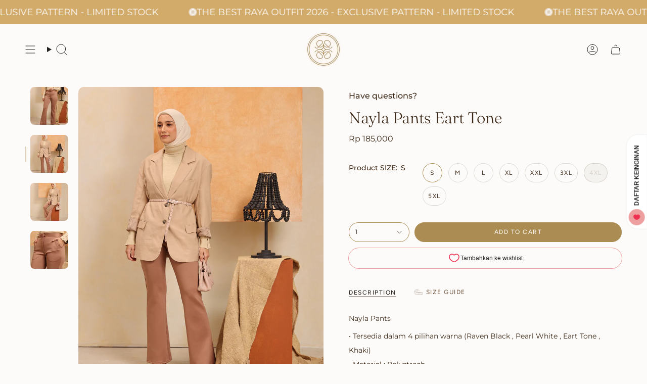

--- FILE ---
content_type: text/html; charset=utf-8
request_url: https://greisyofficial.com/products/nayla-pants-eart-tone
body_size: 51940
content:
<!doctype html>
<html class="no-js no-touch supports-no-cookies" lang="id">
<head>
     <meta name="google-site-verification" content="Oca6krAH2PZbitHDMtORNaDlbr7SmXtD9DADUBuixmE" />
  <meta charset="UTF-8">
  <meta http-equiv="X-UA-Compatible" content="IE=edge">
  <meta name="viewport" content="width=device-width, initial-scale=1.0">
  <meta name="theme-color" content="#ab8c52">
  <link rel="canonical" href="https://greisyofficial.com/products/nayla-pants-eart-tone">

  <script type="text/javascript">
    // Function to get URL parameter value by name
function getURLParameter(name) {
    const params = new URLSearchParams(window.location.search);
    return params.get(name);
}

// Check for 'invit' parameter
const invitKey = 'invit';
const invitValue = getURLParameter(invitKey);

if (invitValue) {
    // Set a cookie with 'invit' as the key and its value as the cookie value
    document.cookie = `${invitKey}=${invitValue}; path=/; max-age=${24 * 60 * 60}`; // Expires in 1 day
}

  </script>
  <!-- ======================= Broadcast Theme V5.8.3 ========================= -->

  <link href="//greisyofficial.com/cdn/shop/t/12/assets/theme.css?v=34322940943611925451765441474" as="style" rel="preload">
  <link href="//greisyofficial.com/cdn/shop/t/12/assets/theme.dev.css?v=64658988132610728321765442992" as="style" rel="preload">
  <link href="//greisyofficial.com/cdn/shop/t/12/assets/vendor.js?v=37228463622838409191754114321" as="script" rel="preload">
  <link href="//greisyofficial.com/cdn/shop/t/12/assets/theme.js?v=68692674978099020611754114321" as="script" rel="preload">
<style data-shopify>.loading { position: fixed; top: 0; left: 0; z-index: 99999; width: 100%; height: 100%; background: var(--bg); transition: opacity 0.2s ease-out, visibility 0.2s ease-out; }
    body.is-loaded .loading { opacity: 0; visibility: hidden; pointer-events: none; }
    .loading__image__holder { position: absolute; top: 0; left: 0; width: 100%; height: 100%; font-size: 0; display: flex; align-items: center; justify-content: center; }
    .loading__image__holder:nth-child(2) { opacity: 0; }
    .loading__image { max-width: 100px; max-height: 100px; object-fit: contain; }
    .loading--animate .loading__image__holder:nth-child(1) { animation: pulse1 2s infinite ease-in-out; }
    .loading--animate .loading__image__holder:nth-child(2) { animation: pulse2 2s infinite ease-in-out; }
    @keyframes pulse1 {
      0% { opacity: 1; }
      50% { opacity: 0; }
      100% { opacity: 1; }
    }
    @keyframes pulse2 {
      0% { opacity: 0; }
      50% { opacity: 1; }
      100% { opacity: 0; }
    }</style>
    <link rel="icon" type="image/png" href="//greisyofficial.com/cdn/shop/files/logo_new_greisy-white_copy_2.png?crop=center&height=32&v=1762217582&width=32">
  

  <!-- Title and description ================================================ -->
  
  <title>
    
    Nayla Pants Eart Tone
    
    
    
      &ndash; GREISY OFFICIAL
    
  </title>

  
    <meta name="description" content="Nayla Pants • Tersedia dalam 4 pilihan warna (Raven Black , Pearl White , Eart Tone , Khaki)• Material : Polystrech • Detail Saku Kanan Kiri dan Resleting• Available in Size : S-5xl  • Best Price 185.000 (3xl-5xl + 50.000)Panjang Celana : 95/95/95/95/95/95/95/95Lingkar Pinggang : 64/68/72/76/80/84/88/112 Lingkar Pinggu">
  

  <meta property="og:site_name" content="GREISY OFFICIAL">
<meta property="og:url" content="https://greisyofficial.com/products/nayla-pants-eart-tone">
<meta property="og:title" content="Nayla Pants Eart Tone">
<meta property="og:type" content="product">
<meta property="og:description" content="Nayla Pants • Tersedia dalam 4 pilihan warna (Raven Black , Pearl White , Eart Tone , Khaki)• Material : Polystrech • Detail Saku Kanan Kiri dan Resleting• Available in Size : S-5xl  • Best Price 185.000 (3xl-5xl + 50.000)Panjang Celana : 95/95/95/95/95/95/95/95Lingkar Pinggang : 64/68/72/76/80/84/88/112 Lingkar Pinggu"><meta property="og:image" content="http://greisyofficial.com/cdn/shop/files/NED_8720.jpg?v=1697860292">
  <meta property="og:image:secure_url" content="https://greisyofficial.com/cdn/shop/files/NED_8720.jpg?v=1697860292">
  <meta property="og:image:width" content="1200">
  <meta property="og:image:height" content="1500"><meta property="og:price:amount" content="185,000">
  <meta property="og:price:currency" content="IDR"><meta name="twitter:card" content="summary_large_image">
<meta name="twitter:title" content="Nayla Pants Eart Tone">
<meta name="twitter:description" content="Nayla Pants • Tersedia dalam 4 pilihan warna (Raven Black , Pearl White , Eart Tone , Khaki)• Material : Polystrech • Detail Saku Kanan Kiri dan Resleting• Available in Size : S-5xl  • Best Price 185.000 (3xl-5xl + 50.000)Panjang Celana : 95/95/95/95/95/95/95/95Lingkar Pinggang : 64/68/72/76/80/84/88/112 Lingkar Pinggu">

  <!-- CSS ================================================================== -->
  <style data-shopify>
@font-face {
  font-family: Fraunces;
  font-weight: 300;
  font-style: normal;
  font-display: swap;
  src: url("//greisyofficial.com/cdn/fonts/fraunces/fraunces_n3.eb6167b8e91a4d1bd5856f011cf4040a1c7f82c4.woff2") format("woff2"),
       url("//greisyofficial.com/cdn/fonts/fraunces/fraunces_n3.358d9e4f36c5950dc30ac8bff0428c25af172c96.woff") format("woff");
}

    @font-face {
  font-family: Montserrat;
  font-weight: 400;
  font-style: normal;
  font-display: swap;
  src: url("//greisyofficial.com/cdn/fonts/montserrat/montserrat_n4.81949fa0ac9fd2021e16436151e8eaa539321637.woff2") format("woff2"),
       url("//greisyofficial.com/cdn/fonts/montserrat/montserrat_n4.a6c632ca7b62da89c3594789ba828388aac693fe.woff") format("woff");
}

    @font-face {
  font-family: Figtree;
  font-weight: 400;
  font-style: normal;
  font-display: swap;
  src: url("//greisyofficial.com/cdn/fonts/figtree/figtree_n4.3c0838aba1701047e60be6a99a1b0a40ce9b8419.woff2") format("woff2"),
       url("//greisyofficial.com/cdn/fonts/figtree/figtree_n4.c0575d1db21fc3821f17fd6617d3dee552312137.woff") format("woff");
}


    
      @font-face {
  font-family: Fraunces;
  font-weight: 400;
  font-style: normal;
  font-display: swap;
  src: url("//greisyofficial.com/cdn/fonts/fraunces/fraunces_n4.8e6986daad4907c36a536fb8d55aaf5318c974ca.woff2") format("woff2"),
       url("//greisyofficial.com/cdn/fonts/fraunces/fraunces_n4.879060358fafcf2c4c4b6df76c608dc301ced93b.woff") format("woff");
}

    

    
      @font-face {
  font-family: Montserrat;
  font-weight: 500;
  font-style: normal;
  font-display: swap;
  src: url("//greisyofficial.com/cdn/fonts/montserrat/montserrat_n5.07ef3781d9c78c8b93c98419da7ad4fbeebb6635.woff2") format("woff2"),
       url("//greisyofficial.com/cdn/fonts/montserrat/montserrat_n5.adf9b4bd8b0e4f55a0b203cdd84512667e0d5e4d.woff") format("woff");
}

    

    
    

    
      @font-face {
  font-family: Montserrat;
  font-weight: 400;
  font-style: italic;
  font-display: swap;
  src: url("//greisyofficial.com/cdn/fonts/montserrat/montserrat_i4.5a4ea298b4789e064f62a29aafc18d41f09ae59b.woff2") format("woff2"),
       url("//greisyofficial.com/cdn/fonts/montserrat/montserrat_i4.072b5869c5e0ed5b9d2021e4c2af132e16681ad2.woff") format("woff");
}

    

    
      @font-face {
  font-family: Montserrat;
  font-weight: 500;
  font-style: italic;
  font-display: swap;
  src: url("//greisyofficial.com/cdn/fonts/montserrat/montserrat_i5.d3a783eb0cc26f2fda1e99d1dfec3ebaea1dc164.woff2") format("woff2"),
       url("//greisyofficial.com/cdn/fonts/montserrat/montserrat_i5.76d414ea3d56bb79ef992a9c62dce2e9063bc062.woff") format("woff");
}

    
  </style>

  
<style data-shopify>

:root {--scrollbar-width: 0px;





--COLOR-VIDEO-BG: #f4f0e8;
--COLOR-BG-BRIGHTER: #f4f0e8;--COLOR-BG: #fcfbf9;--COLOR-BG-ALPHA-25: rgba(252, 251, 249, 0.25);
--COLOR-BG-TRANSPARENT: rgba(252, 251, 249, 0);
--COLOR-BG-SECONDARY: #f5f2ec;
--COLOR-BG-SECONDARY-LIGHTEN: #ffffff;
--COLOR-BG-RGB: 252, 251, 249;

--COLOR-TEXT-DARK: #3c2817;
--COLOR-TEXT: #6b4d35;
--COLOR-TEXT-LIGHT: #978170;


/* === Opacity shades of grey ===*/
--COLOR-A5:  rgba(107, 77, 53, 0.05);
--COLOR-A10: rgba(107, 77, 53, 0.1);
--COLOR-A15: rgba(107, 77, 53, 0.15);
--COLOR-A20: rgba(107, 77, 53, 0.2);
--COLOR-A25: rgba(107, 77, 53, 0.25);
--COLOR-A30: rgba(107, 77, 53, 0.3);
--COLOR-A35: rgba(107, 77, 53, 0.35);
--COLOR-A40: rgba(107, 77, 53, 0.4);
--COLOR-A45: rgba(107, 77, 53, 0.45);
--COLOR-A50: rgba(107, 77, 53, 0.5);
--COLOR-A55: rgba(107, 77, 53, 0.55);
--COLOR-A60: rgba(107, 77, 53, 0.6);
--COLOR-A65: rgba(107, 77, 53, 0.65);
--COLOR-A70: rgba(107, 77, 53, 0.7);
--COLOR-A75: rgba(107, 77, 53, 0.75);
--COLOR-A80: rgba(107, 77, 53, 0.8);
--COLOR-A85: rgba(107, 77, 53, 0.85);
--COLOR-A90: rgba(107, 77, 53, 0.9);
--COLOR-A95: rgba(107, 77, 53, 0.95);

--COLOR-BORDER: rgb(252, 251, 249);
--COLOR-BORDER-LIGHT: #fcfbf9;
--COLOR-BORDER-HAIRLINE: #f7f4ef;
--COLOR-BORDER-DARK: #daceb5;/* === Bright color ===*/
--COLOR-PRIMARY: #ab8c52;
--COLOR-PRIMARY-HOVER: #806430;
--COLOR-PRIMARY-FADE: rgba(171, 140, 82, 0.05);
--COLOR-PRIMARY-FADE-HOVER: rgba(171, 140, 82, 0.1);
--COLOR-PRIMARY-LIGHT: #e8d4ae;--COLOR-PRIMARY-OPPOSITE: #ffffff;



/* === link Color ===*/
--COLOR-LINK: #eea0a1;
--COLOR-LINK-HOVER: rgba(238, 160, 161, 0.7);
--COLOR-LINK-FADE: rgba(238, 160, 161, 0.05);
--COLOR-LINK-FADE-HOVER: rgba(238, 160, 161, 0.1);--COLOR-LINK-OPPOSITE: #000000;


/* === Product grid sale tags ===*/
--COLOR-SALE-BG: #d02e2e;
--COLOR-SALE-TEXT: #ffffff;

/* === Product grid badges ===*/
--COLOR-BADGE-BG: #d02e2e;
--COLOR-BADGE-TEXT: #ffffff;

/* === Product sale color ===*/
--COLOR-SALE: #d02e2e;

/* === Gray background on Product grid items ===*/--filter-bg: 1.0;/* === Helper colors for form error states ===*/
--COLOR-ERROR: #721C24;
--COLOR-ERROR-BG: #F8D7DA;
--COLOR-ERROR-BORDER: #F5C6CB;



  --RADIUS: 300px;
  --RADIUS-SELECT: 22px;

--COLOR-HEADER-BG: #eea0a1;--COLOR-HEADER-BG-TRANSPARENT: rgba(238, 160, 161, 0);
--COLOR-HEADER-LINK: #212121;
--COLOR-HEADER-LINK-HOVER: rgba(33, 33, 33, 0.7);

--COLOR-MENU-BG: #fcfbf9;
--COLOR-MENU-LINK: #eea0a1;
--COLOR-MENU-LINK-HOVER: rgba(238, 160, 161, 0.7);
--COLOR-SUBMENU-BG: #fcfbf9;
--COLOR-SUBMENU-LINK: #6b4d35;
--COLOR-SUBMENU-LINK-HOVER: rgba(107, 77, 53, 0.7);
--COLOR-SUBMENU-TEXT-LIGHT: #978170;
--COLOR-MENU-TRANSPARENT: #ffffff;
--COLOR-MENU-TRANSPARENT-HOVER: rgba(255, 255, 255, 0.7);--COLOR-FOOTER-BG: #fcfbf9;
--COLOR-FOOTER-BG-HAIRLINE: #f7f4ef;
--COLOR-FOOTER-TEXT: #ab8c52;
--COLOR-FOOTER-TEXT-A35: rgba(171, 140, 82, 0.35);
--COLOR-FOOTER-TEXT-A75: rgba(171, 140, 82, 0.75);
--COLOR-FOOTER-LINK: #ab8c52;
--COLOR-FOOTER-LINK-HOVER: rgba(171, 140, 82, 0.7);
--COLOR-FOOTER-BORDER: #ab8c52;

--TRANSPARENT: rgba(255, 255, 255, 0);

/* === Default overlay opacity ===*/
--overlay-opacity: 0;
--underlay-opacity: 1;
--underlay-bg: rgba(0,0,0,0.4);

/* === Custom Cursor ===*/
--ICON-ZOOM-IN: url( "//greisyofficial.com/cdn/shop/t/12/assets/icon-zoom-in.svg?v=182473373117644429561754114321" );
--ICON-ZOOM-OUT: url( "//greisyofficial.com/cdn/shop/t/12/assets/icon-zoom-out.svg?v=101497157853986683871754114321" );

/* === Custom Icons ===*/


  
  --ICON-ADD-BAG: url( "//greisyofficial.com/cdn/shop/t/12/assets/icon-add-bag.svg?v=23763382405227654651754114321" );
  --ICON-ADD-CART: url( "//greisyofficial.com/cdn/shop/t/12/assets/icon-add-cart.svg?v=3962293684743587821754114321" );
  --ICON-ARROW-LEFT: url( "//greisyofficial.com/cdn/shop/t/12/assets/icon-arrow-left.svg?v=136066145774695772731754114321" );
  --ICON-ARROW-RIGHT: url( "//greisyofficial.com/cdn/shop/t/12/assets/icon-arrow-right.svg?v=150928298113663093401754114321" );
  --ICON-SELECT: url("//greisyofficial.com/cdn/shop/t/12/assets/icon-select.svg?v=150573211567947701091754114321");


--PRODUCT-GRID-ASPECT-RATIO: 150.0%;

/* === Typography ===*/
--FONT-WEIGHT-BODY: 400;
--FONT-WEIGHT-BODY-BOLD: 500;

--FONT-STACK-BODY: Montserrat, sans-serif;
--FONT-STYLE-BODY: normal;
--FONT-STYLE-BODY-ITALIC: italic;
--FONT-ADJUST-BODY: 1.0;

--LETTER-SPACING-BODY: 0.0em;

--FONT-WEIGHT-HEADING: 300;
--FONT-WEIGHT-HEADING-BOLD: 400;

--FONT-UPPERCASE-HEADING: none;
--LETTER-SPACING-HEADING: 0.0em;

--FONT-STACK-HEADING: Fraunces, serif;
--FONT-STYLE-HEADING: normal;
--FONT-STYLE-HEADING-ITALIC: italic;
--FONT-ADJUST-HEADING: 1.15;

--FONT-WEIGHT-SUBHEADING: 400;
--FONT-WEIGHT-SUBHEADING-BOLD: 500;

--FONT-STACK-SUBHEADING: Montserrat, sans-serif;
--FONT-STYLE-SUBHEADING: normal;
--FONT-STYLE-SUBHEADING-ITALIC: italic;
--FONT-ADJUST-SUBHEADING: 1.0;

--FONT-UPPERCASE-SUBHEADING: none;
--LETTER-SPACING-SUBHEADING: 0.0em;

--FONT-STACK-NAV: Montserrat, sans-serif;
--FONT-STYLE-NAV: normal;
--FONT-STYLE-NAV-ITALIC: italic;
--FONT-ADJUST-NAV: 0.95;

--FONT-WEIGHT-NAV: 400;
--FONT-WEIGHT-NAV-BOLD: 500;

--LETTER-SPACING-NAV: 0.0em;

--FONT-SIZE-BASE: 1.0rem;
--FONT-SIZE-BASE-PERCENT: 1.0;

/* === Parallax ===*/
--PARALLAX-STRENGTH-MIN: 120.0%;
--PARALLAX-STRENGTH-MAX: 130.0%;--COLUMNS: 4;
--COLUMNS-MEDIUM: 3;
--COLUMNS-SMALL: 2;
--COLUMNS-MOBILE: 1;--LAYOUT-OUTER: 50px;
  --LAYOUT-GUTTER: 32px;
  --LAYOUT-OUTER-MEDIUM: 30px;
  --LAYOUT-GUTTER-MEDIUM: 22px;
  --LAYOUT-OUTER-SMALL: 16px;
  --LAYOUT-GUTTER-SMALL: 16px;--base-animation-delay: 0ms;
--line-height-normal: 1.375; /* Equals to line-height: normal; */--SIDEBAR-WIDTH: 288px;
  --SIDEBAR-WIDTH-MEDIUM: 258px;--DRAWER-WIDTH: 380px;--ICON-STROKE-WIDTH: 1px;

--COLOR-TEXT-DARK: #180f08;
--COLOR-TEXT:#3c2817;
--COLOR-TEXT-LIGHT: #6b4d35;
/* === Button General ===*/
--BTN-FONT-STACK: Figtree, sans-serif;
--BTN-FONT-WEIGHT: 400;
--BTN-FONT-STYLE: normal;
--BTN-FONT-SIZE: 12px;

--BTN-LETTER-SPACING: 0.125em;
--BTN-UPPERCASE: uppercase;
--BTN-TEXT-ARROW-OFFSET: -1px;

/* === Button Primary ===*/
--BTN-PRIMARY-BORDER-COLOR: #ab8c52;
--BTN-PRIMARY-BG-COLOR: #AB8C52;
--BTN-PRIMARY-TEXT-COLOR: #fff;


  --BTN-PRIMARY-BG-COLOR-BRIGHTER: #9a7e4a;


/* === Button Secondary ===*/
--BTN-SECONDARY-BORDER-COLOR: #212121;
--BTN-SECONDARY-BG-COLOR: #212121;
--BTN-SECONDARY-TEXT-COLOR: #ffffff;


  --BTN-SECONDARY-BG-COLOR-BRIGHTER: #3b3b3b;


/* === Button White ===*/
--TEXT-BTN-BORDER-WHITE: #fff;
--TEXT-BTN-BG-WHITE: #fff;
--TEXT-BTN-WHITE: #000;
--TEXT-BTN-BG-WHITE-BRIGHTER: #f2f2f2;

/* === Button Black ===*/
--TEXT-BTN-BG-BLACK: #000;
--TEXT-BTN-BORDER-BLACK: #000;
--TEXT-BTN-BLACK: #fff;
--TEXT-BTN-BG-BLACK-BRIGHTER: #1a1a1a;

/* === Default Cart Gradient ===*/

--FREE-SHIPPING-GRADIENT: linear-gradient(to right, var(--COLOR-PRIMARY-LIGHT) 0%, var(--COLOR-PRIMARY) 100%);

/* === Swatch Size ===*/
--swatch-size-filters: calc(1.5rem * var(--FONT-ADJUST-BODY));
--swatch-size-product: calc(3.0rem * var(--FONT-ADJUST-BODY));
}

/* === Backdrop ===*/
::backdrop {
  --underlay-opacity: 1;
  --underlay-bg: rgba(0,0,0,0.4);
}
</style>


  <link href="//greisyofficial.com/cdn/shop/t/12/assets/theme.css?v=34322940943611925451765441474" rel="stylesheet" type="text/css" media="all" />
  <link href="//greisyofficial.com/cdn/shop/t/12/assets/theme.dev.css?v=64658988132610728321765442992" rel="stylesheet" type="text/css" media="all" />

<script>
    if (window.navigator.userAgent.indexOf('MSIE ') > 0 || window.navigator.userAgent.indexOf('Trident/') > 0) {
      document.documentElement.className = document.documentElement.className + ' ie';

      var scripts = document.getElementsByTagName('script')[0];
      var polyfill = document.createElement("script");
      polyfill.defer = true;
      polyfill.src = "//greisyofficial.com/cdn/shop/t/12/assets/ie11.js?v=144489047535103983231754114321";

      scripts.parentNode.insertBefore(polyfill, scripts);
    } else {
      document.documentElement.className = document.documentElement.className.replace('no-js', 'js');
    }

    document.documentElement.style.setProperty('--scrollbar-width', `${getScrollbarWidth()}px`);

    function getScrollbarWidth() {
      // Creating invisible container
      const outer = document.createElement('div');
      outer.style.visibility = 'hidden';
      outer.style.overflow = 'scroll'; // forcing scrollbar to appear
      outer.style.msOverflowStyle = 'scrollbar'; // needed for WinJS apps
      document.documentElement.appendChild(outer);

      // Creating inner element and placing it in the container
      const inner = document.createElement('div');
      outer.appendChild(inner);

      // Calculating difference between container's full width and the child width
      const scrollbarWidth = outer.offsetWidth - inner.offsetWidth;

      // Removing temporary elements from the DOM
      outer.parentNode.removeChild(outer);

      return scrollbarWidth;
    }

    let root = '/';
    if (root[root.length - 1] !== '/') {
      root = root + '/';
    }

    window.theme = {
      routes: {
        root: root,
        cart_url: '/cart',
        cart_add_url: '/cart/add',
        cart_change_url: '/cart/change',
        product_recommendations_url: '/recommendations/products',
        predictive_search_url: '/search/suggest',
        addresses_url: '/account/addresses'
      },
      assets: {
        photoswipe: '//greisyofficial.com/cdn/shop/t/12/assets/photoswipe.js?v=162613001030112971491754114321',
        smoothscroll: '//greisyofficial.com/cdn/shop/t/12/assets/smoothscroll.js?v=37906625415260927261754114321',
      },
      strings: {
        addToCart: "Add to Cart",
        cartAcceptanceError: "You must accept our terms and conditions.",
        soldOut: "Sold Out",
        from: "From",
        preOrder: "Pre-Order",
        sale: "Sale",
        subscription: "Subscription",
        unavailable: "Unavailable",
        unitPrice: "Unit Price",
        unitPriceSeparator: "per",
        shippingCalcSubmitButton: "Calculate shipping",
        shippingCalcSubmitButtonDisabled: "Calculating...",
        selectValue: "Select value",
        selectColor: "Select color",
        oneColor: "color",
        otherColor: "colors",
        upsellAddToCart: "Add",
        free: "Free",
        swatchesColor: "Color, Colour, Warna",
        sku: "SKU",
      },
      settings: {
        cartType: "drawer",
        customerLoggedIn: null ? true : false,
        enableQuickAdd: false,
        enableAnimations: true,
        variantOnSale: true,
        collectionSwatchStyle: "slider",
        swatchesType: "disabled"
      },
      sliderArrows: {
        prev: '<button type="button" class="slider__button slider__button--prev" data-button-arrow data-button-prev>' + "Previous" + '</button>',
        next: '<button type="button" class="slider__button slider__button--next" data-button-arrow data-button-next>' + "Next" + '</button>',
      },
      moneyFormat: false ? "Rp {{amount_no_decimals}}" : "Rp {{amount_no_decimals}}",
      moneyWithoutCurrencyFormat: "Rp {{amount_no_decimals}}",
      moneyWithCurrencyFormat: "Rp {{amount_no_decimals}}",
      subtotal: 0,
      info: {
        name: 'broadcast'
      },
      version: '5.8.3'
    };

    let windowInnerHeight = window.innerHeight;
    document.documentElement.style.setProperty('--full-height', `${windowInnerHeight}px`);
    document.documentElement.style.setProperty('--three-quarters', `${windowInnerHeight * 0.75}px`);
    document.documentElement.style.setProperty('--two-thirds', `${windowInnerHeight * 0.66}px`);
    document.documentElement.style.setProperty('--one-half', `${windowInnerHeight * 0.5}px`);
    document.documentElement.style.setProperty('--one-third', `${windowInnerHeight * 0.33}px`);
    document.documentElement.style.setProperty('--one-fifth', `${windowInnerHeight * 0.2}px`);
  </script>

  

  <!-- Theme Javascript ============================================================== -->
  <script src="//greisyofficial.com/cdn/shop/t/12/assets/vendor.js?v=37228463622838409191754114321" defer="defer"></script>
  <script src="//greisyofficial.com/cdn/shop/t/12/assets/theme.js?v=68692674978099020611754114321" defer="defer"></script><!-- Shopify app scripts =========================================================== -->

  <script>window.performance && window.performance.mark && window.performance.mark('shopify.content_for_header.start');</script><meta name="facebook-domain-verification" content="28u0rp2ezsua70xc75nu777eqyji3d">
<meta name="google-site-verification" content="sHoJwoF-ikFX5aSNsNbA5Ca2kg-8SPK2CiKt_lXxu8Y">
<meta id="shopify-digital-wallet" name="shopify-digital-wallet" content="/70229197073/digital_wallets/dialog">
<link rel="alternate" type="application/json+oembed" href="https://greisyofficial.com/products/nayla-pants-eart-tone.oembed">
<script async="async" src="/checkouts/internal/preloads.js?locale=id-ID"></script>
<script id="shopify-features" type="application/json">{"accessToken":"059b325e8b6ae3d7ad44cb35599b22de","betas":["rich-media-storefront-analytics"],"domain":"greisyofficial.com","predictiveSearch":true,"shopId":70229197073,"locale":"id"}</script>
<script>var Shopify = Shopify || {};
Shopify.shop = "pt-greisy-official.myshopify.com";
Shopify.locale = "id";
Shopify.currency = {"active":"IDR","rate":"1.0"};
Shopify.country = "ID";
Shopify.theme = {"name":"Update Agustus","id":178567545105,"schema_name":"Broadcast","schema_version":"5.8.3","theme_store_id":868,"role":"main"};
Shopify.theme.handle = "null";
Shopify.theme.style = {"id":null,"handle":null};
Shopify.cdnHost = "greisyofficial.com/cdn";
Shopify.routes = Shopify.routes || {};
Shopify.routes.root = "/";</script>
<script type="module">!function(o){(o.Shopify=o.Shopify||{}).modules=!0}(window);</script>
<script>!function(o){function n(){var o=[];function n(){o.push(Array.prototype.slice.apply(arguments))}return n.q=o,n}var t=o.Shopify=o.Shopify||{};t.loadFeatures=n(),t.autoloadFeatures=n()}(window);</script>
<script id="shop-js-analytics" type="application/json">{"pageType":"product"}</script>
<script defer="defer" async type="module" src="//greisyofficial.com/cdn/shopifycloud/shop-js/modules/v2/client.init-shop-cart-sync_D0os3KCU.id.esm.js"></script>
<script defer="defer" async type="module" src="//greisyofficial.com/cdn/shopifycloud/shop-js/modules/v2/chunk.common_DY3Cr1D7.esm.js"></script>
<script defer="defer" async type="module" src="//greisyofficial.com/cdn/shopifycloud/shop-js/modules/v2/chunk.modal_DHZl4e4E.esm.js"></script>
<script type="module">
  await import("//greisyofficial.com/cdn/shopifycloud/shop-js/modules/v2/client.init-shop-cart-sync_D0os3KCU.id.esm.js");
await import("//greisyofficial.com/cdn/shopifycloud/shop-js/modules/v2/chunk.common_DY3Cr1D7.esm.js");
await import("//greisyofficial.com/cdn/shopifycloud/shop-js/modules/v2/chunk.modal_DHZl4e4E.esm.js");

  window.Shopify.SignInWithShop?.initShopCartSync?.({"fedCMEnabled":true,"windoidEnabled":true});

</script>
<script>(function() {
  var isLoaded = false;
  function asyncLoad() {
    if (isLoaded) return;
    isLoaded = true;
    var urls = ["https:\/\/cdn.s3.pop-convert.com\/pcjs.production.min.js?unique_id=pt-greisy-official.myshopify.com\u0026shop=pt-greisy-official.myshopify.com","https:\/\/script.pop-convert.com\/new-micro\/production.pc.min.js?unique_id=pt-greisy-official.myshopify.com\u0026shop=pt-greisy-official.myshopify.com","\/\/cdn.shopify.com\/proxy\/23d9ae5aa7e950204f05d8c5f5a393847321c54e84b47834d4a02ccf8c9d98f1\/api.goaffpro.com\/loader.js?shop=pt-greisy-official.myshopify.com\u0026sp-cache-control=cHVibGljLCBtYXgtYWdlPTkwMA"];
    for (var i = 0; i < urls.length; i++) {
      var s = document.createElement('script');
      s.type = 'text/javascript';
      s.async = true;
      s.src = urls[i];
      var x = document.getElementsByTagName('script')[0];
      x.parentNode.insertBefore(s, x);
    }
  };
  if(window.attachEvent) {
    window.attachEvent('onload', asyncLoad);
  } else {
    window.addEventListener('load', asyncLoad, false);
  }
})();</script>
<script id="__st">var __st={"a":70229197073,"offset":25200,"reqid":"1711aa84-0726-4848-a3fa-1f636f3de2d4-1769696409","pageurl":"greisyofficial.com\/products\/nayla-pants-eart-tone","u":"bc79ec842bf3","p":"product","rtyp":"product","rid":8728430838033};</script>
<script>window.ShopifyPaypalV4VisibilityTracking = true;</script>
<script id="form-persister">!function(){'use strict';const t='contact',e='new_comment',n=[[t,t],['blogs',e],['comments',e],[t,'customer']],o='password',r='form_key',c=['recaptcha-v3-token','g-recaptcha-response','h-captcha-response',o],s=()=>{try{return window.sessionStorage}catch{return}},i='__shopify_v',u=t=>t.elements[r],a=function(){const t=[...n].map((([t,e])=>`form[action*='/${t}']:not([data-nocaptcha='true']) input[name='form_type'][value='${e}']`)).join(',');var e;return e=t,()=>e?[...document.querySelectorAll(e)].map((t=>t.form)):[]}();function m(t){const e=u(t);a().includes(t)&&(!e||!e.value)&&function(t){try{if(!s())return;!function(t){const e=s();if(!e)return;const n=u(t);if(!n)return;const o=n.value;o&&e.removeItem(o)}(t);const e=Array.from(Array(32),(()=>Math.random().toString(36)[2])).join('');!function(t,e){u(t)||t.append(Object.assign(document.createElement('input'),{type:'hidden',name:r})),t.elements[r].value=e}(t,e),function(t,e){const n=s();if(!n)return;const r=[...t.querySelectorAll(`input[type='${o}']`)].map((({name:t})=>t)),u=[...c,...r],a={};for(const[o,c]of new FormData(t).entries())u.includes(o)||(a[o]=c);n.setItem(e,JSON.stringify({[i]:1,action:t.action,data:a}))}(t,e)}catch(e){console.error('failed to persist form',e)}}(t)}const f=t=>{if('true'===t.dataset.persistBound)return;const e=function(t,e){const n=function(t){return'function'==typeof t.submit?t.submit:HTMLFormElement.prototype.submit}(t).bind(t);return function(){let t;return()=>{t||(t=!0,(()=>{try{e(),n()}catch(t){(t=>{console.error('form submit failed',t)})(t)}})(),setTimeout((()=>t=!1),250))}}()}(t,(()=>{m(t)}));!function(t,e){if('function'==typeof t.submit&&'function'==typeof e)try{t.submit=e}catch{}}(t,e),t.addEventListener('submit',(t=>{t.preventDefault(),e()})),t.dataset.persistBound='true'};!function(){function t(t){const e=(t=>{const e=t.target;return e instanceof HTMLFormElement?e:e&&e.form})(t);e&&m(e)}document.addEventListener('submit',t),document.addEventListener('DOMContentLoaded',(()=>{const e=a();for(const t of e)f(t);var n;n=document.body,new window.MutationObserver((t=>{for(const e of t)if('childList'===e.type&&e.addedNodes.length)for(const t of e.addedNodes)1===t.nodeType&&'FORM'===t.tagName&&a().includes(t)&&f(t)})).observe(n,{childList:!0,subtree:!0,attributes:!1}),document.removeEventListener('submit',t)}))}()}();</script>
<script integrity="sha256-4kQ18oKyAcykRKYeNunJcIwy7WH5gtpwJnB7kiuLZ1E=" data-source-attribution="shopify.loadfeatures" defer="defer" src="//greisyofficial.com/cdn/shopifycloud/storefront/assets/storefront/load_feature-a0a9edcb.js" crossorigin="anonymous"></script>
<script data-source-attribution="shopify.dynamic_checkout.dynamic.init">var Shopify=Shopify||{};Shopify.PaymentButton=Shopify.PaymentButton||{isStorefrontPortableWallets:!0,init:function(){window.Shopify.PaymentButton.init=function(){};var t=document.createElement("script");t.src="https://greisyofficial.com/cdn/shopifycloud/portable-wallets/latest/portable-wallets.id.js",t.type="module",document.head.appendChild(t)}};
</script>
<script data-source-attribution="shopify.dynamic_checkout.buyer_consent">
  function portableWalletsHideBuyerConsent(e){var t=document.getElementById("shopify-buyer-consent"),n=document.getElementById("shopify-subscription-policy-button");t&&n&&(t.classList.add("hidden"),t.setAttribute("aria-hidden","true"),n.removeEventListener("click",e))}function portableWalletsShowBuyerConsent(e){var t=document.getElementById("shopify-buyer-consent"),n=document.getElementById("shopify-subscription-policy-button");t&&n&&(t.classList.remove("hidden"),t.removeAttribute("aria-hidden"),n.addEventListener("click",e))}window.Shopify?.PaymentButton&&(window.Shopify.PaymentButton.hideBuyerConsent=portableWalletsHideBuyerConsent,window.Shopify.PaymentButton.showBuyerConsent=portableWalletsShowBuyerConsent);
</script>
<script data-source-attribution="shopify.dynamic_checkout.cart.bootstrap">document.addEventListener("DOMContentLoaded",(function(){function t(){return document.querySelector("shopify-accelerated-checkout-cart, shopify-accelerated-checkout")}if(t())Shopify.PaymentButton.init();else{new MutationObserver((function(e,n){t()&&(Shopify.PaymentButton.init(),n.disconnect())})).observe(document.body,{childList:!0,subtree:!0})}}));
</script>

<script>window.performance && window.performance.mark && window.performance.mark('shopify.content_for_header.end');</script>

<!-- BEGIN app block: shopify://apps/powerful-form-builder/blocks/app-embed/e4bcb1eb-35b2-42e6-bc37-bfe0e1542c9d --><script type="text/javascript" hs-ignore data-cookieconsent="ignore">
  var Globo = Globo || {};
  var globoFormbuilderRecaptchaInit = function(){};
  var globoFormbuilderHcaptchaInit = function(){};
  window.Globo.FormBuilder = window.Globo.FormBuilder || {};
  window.Globo.FormBuilder.shop = {"configuration":{"money_format":"Rp {{amount_no_decimals}}"},"pricing":{"features":{"bulkOrderForm":false,"cartForm":false,"fileUpload":2,"removeCopyright":false}},"settings":{"copyright":"Powered by <a href=\"https://globosoftware.net\" target=\"_blank\">Globo</a> <a href=\"https://apps.shopify.com/form-builder-contact-form\" target=\"_blank\">Contact Form</a>","hideWaterMark":false,"reCaptcha":{"recaptchaType":"v2","siteKey":false,"languageCode":"en"},"scrollTop":false,"additionalColumns":[]},"encryption_form_id":1,"url":"https://form.globosoftware.net/"};

  if(window.Globo.FormBuilder.shop.settings.customCssEnabled && window.Globo.FormBuilder.shop.settings.customCssCode){
    const customStyle = document.createElement('style');
    customStyle.type = 'text/css';
    customStyle.innerHTML = window.Globo.FormBuilder.shop.settings.customCssCode;
    document.head.appendChild(customStyle);
  }

  window.Globo.FormBuilder.forms = [];
    
      
      
      
      window.Globo.FormBuilder.forms[102303] = {"102303":{"header":{"active":false,"title":"Default Contact us","description":"\u003cp\u003eDefault Leave your message and we'll get back to you shortly.\u003c\/p\u003e"},"elements":[{"id":"name","type":"name","label":"Name","placeholder":"","description":"","limitCharacters":false,"characters":100,"hideLabel":false,"keepPositionLabel":false,"required":true,"ifHideLabel":false,"inputIcon":"","columnWidth":100},{"id":"text","type":"text","label":"Order Number","placeholder":"","description":"","limitCharacters":false,"characters":100,"hideLabel":false,"keepPositionLabel":false,"required":true,"ifHideLabel":false,"inputIcon":"","columnWidth":100},{"id":"file","type":"file","label":"Upload Proof of Transfer (Bukti Pembayaran)","button-text":"Choose file","placeholder":"","allowed-multiple":false,"allowed-extensions":["jpg","jpeg","png"],"description":"","uploadPending":"File is uploading. Please wait a second...","uploadSuccess":"File uploaded successfully","hideLabel":false,"keepPositionLabel":false,"required":true,"ifHideLabel":false,"inputIcon":"","columnWidth":50}],"add-elements":null,"footer":{"description":"","previousText":"Previous","nextText":"Next","submitText":"Submit","resetButton":false,"resetButtonText":"Reset","submitFullWidth":false,"submitAlignment":"left"},"mail":{"admin":null,"customer":{"enable":false,"emailType":"elementEmail","selectEmail":"onlyEmail","emailId":false,"emailConditional":false,"note":"Thanks for submitting","toggle-variables":"\u003ctable class=\"header row\" style=\"width: 100%; border-spacing: 0; border-collapse: collapse; margin: 40px 0 20px;\"\u003e\n\u003ctbody\u003e\n\u003ctr\u003e\n\u003ctd class=\"header__cell\" style=\"font-family: -apple-system, BlinkMacSystemFont, Roboto, Oxygen, Ubuntu, Cantarell, Fira Sans, Droid Sans, Helvetica Neue, sans-serif;\"\u003e\u003ccenter\u003e\n\u003ctable class=\"container\" style=\"width: 559px; text-align: left; border-spacing: 0px; border-collapse: collapse; margin: 0px auto;\"\u003e\n\u003ctbody\u003e\n\u003ctr\u003e\n\u003ctd style=\"font-family: -apple-system, BlinkMacSystemFont, Roboto, Oxygen, Ubuntu, Cantarell, 'Fira Sans', 'Droid Sans', 'Helvetica Neue', sans-serif; width: 544.219px;\"\u003e\n\u003ctable class=\"row\" style=\"width: 100%; border-spacing: 0; border-collapse: collapse;\"\u003e\n\u003ctbody\u003e\n\u003ctr\u003e\n\u003ctd class=\"shop-name__cell\" style=\"font-family: -apple-system, BlinkMacSystemFont, Roboto, Oxygen, Ubuntu, Cantarell, Fira Sans, Droid Sans, Helvetica Neue, sans-serif;\"\u003e\n\u003ch1 class=\"shop-name__text\" style=\"font-weight: normal; font-size: 30px; color: #333; margin: 0;\"\u003e\u003ca class=\"shop_name\" target=\"_blank\" rel=\"noopener\"\u003eShop\u003c\/a\u003e\u003c\/h1\u003e\n\u003c\/td\u003e\n\u003ctd class=\"order-number__cell\" style=\"font-family: -apple-system, BlinkMacSystemFont, Roboto, Oxygen, Ubuntu, Cantarell, Fira Sans, Droid Sans, Helvetica Neue, sans-serif; font-size: 14px; color: #999;\" align=\"right\"\u003e\u0026nbsp;\u003c\/td\u003e\n\u003c\/tr\u003e\n\u003c\/tbody\u003e\n\u003c\/table\u003e\n\u003c\/td\u003e\n\u003c\/tr\u003e\n\u003c\/tbody\u003e\n\u003c\/table\u003e\n\u003c\/center\u003e\u003c\/td\u003e\n\u003c\/tr\u003e\n\u003c\/tbody\u003e\n\u003c\/table\u003e\n\u003ctable class=\"row content\" style=\"width: 100%; border-spacing: 0; border-collapse: collapse;\"\u003e\n\u003ctbody\u003e\n\u003ctr\u003e\n\u003ctd class=\"content__cell\" style=\"font-family: -apple-system, BlinkMacSystemFont, Roboto, Oxygen, Ubuntu, Cantarell, Fira Sans, Droid Sans, Helvetica Neue, sans-serif; padding-bottom: 40px;\"\u003e\u003ccenter\u003e\n\u003ctable class=\"container\" style=\"width: 560px; text-align: left; border-spacing: 0; border-collapse: collapse; margin: 0 auto;\"\u003e\n\u003ctbody\u003e\n\u003ctr\u003e\n\u003ctd style=\"font-family: -apple-system, BlinkMacSystemFont, Roboto, Oxygen, Ubuntu, Cantarell, Fira Sans, Droid Sans, Helvetica Neue, sans-serif;\"\u003e\n\u003ch2 class=\"quote-heading\" style=\"font-weight: normal; font-size: 24px; margin: 0 0 10px;\"\u003eThanks for your submission\u003c\/h2\u003e\n\u003cp class=\"quote-heading-message\"\u003eHi, we are getting your submission. We will get back to you shortly.\u003c\/p\u003e\n\u003c\/td\u003e\n\u003c\/tr\u003e\n\u003c\/tbody\u003e\n\u003c\/table\u003e\n\u003ctable class=\"row section\" style=\"width: 100%; border-spacing: 0; border-collapse: collapse; border-top-width: 1px; border-top-color: #e5e5e5; border-top-style: solid;\"\u003e\n\u003ctbody\u003e\n\u003ctr\u003e\n\u003ctd class=\"section__cell\" style=\"font-family: -apple-system, BlinkMacSystemFont, Roboto, Oxygen, Ubuntu, Cantarell, Fira Sans, Droid Sans, Helvetica Neue, sans-serif; padding: 40px 0;\"\u003e\u003ccenter\u003e\n\u003ctable class=\"container\" style=\"width: 560px; text-align: left; border-spacing: 0; border-collapse: collapse; margin: 0 auto;\"\u003e\n\u003ctbody\u003e\n\u003ctr\u003e\n\u003ctd style=\"font-family: -apple-system, BlinkMacSystemFont, Roboto, Oxygen, Ubuntu, Cantarell, Fira Sans, Droid Sans, Helvetica Neue, sans-serif;\"\u003e\n\u003ch3 class=\"more-information\"\u003eMore information\u003c\/h3\u003e\n\u003cp\u003e{{data}}\u003c\/p\u003e\n\u003c\/td\u003e\n\u003c\/tr\u003e\n\u003c\/tbody\u003e\n\u003c\/table\u003e\n\u003c\/center\u003e\u003c\/td\u003e\n\u003c\/tr\u003e\n\u003c\/tbody\u003e\n\u003c\/table\u003e\n\u003ctable class=\"row footer\" style=\"width: 100%; border-spacing: 0; border-collapse: collapse; border-top-width: 1px; border-top-color: #e5e5e5; border-top-style: solid;\"\u003e\n\u003ctbody\u003e\n\u003ctr\u003e\n\u003ctd class=\"footer__cell\" style=\"font-family: -apple-system, BlinkMacSystemFont, Roboto, Oxygen, Ubuntu, Cantarell, Fira Sans, Droid Sans, Helvetica Neue, sans-serif; padding: 35px 0;\"\u003e\u003ccenter\u003e\n\u003ctable class=\"container\" style=\"width: 560px; text-align: left; border-spacing: 0; border-collapse: collapse; margin: 0 auto;\"\u003e\n\u003ctbody\u003e\n\u003ctr\u003e\n\u003ctd style=\"font-family: -apple-system, BlinkMacSystemFont, Roboto, Oxygen, Ubuntu, Cantarell, Fira Sans, Droid Sans, Helvetica Neue, sans-serif;\"\u003e\n\u003cp class=\"contact\" style=\"text-align: center;\"\u003eIf you have any questions, reply to this email or contact us at \u003ca href=\"mailto:mjehanlado@gmail.com\"\u003emjehanlado@gmail.com\u003c\/a\u003e\u003c\/p\u003e\n\u003c\/td\u003e\n\u003c\/tr\u003e\n\u003ctr\u003e\n\u003ctd style=\"font-family: -apple-system, BlinkMacSystemFont, Roboto, Oxygen, Ubuntu, Cantarell, Fira Sans, Droid Sans, Helvetica Neue, sans-serif;\"\u003e\n\u003cp class=\"disclaimer__subtext\" style=\"color: #999; line-height: 150%; font-size: 14px; margin: 0; text-align: center;\"\u003eClick \u003ca href=\"[UNSUBSCRIBEURL]\"\u003ehere\u003c\/a\u003e to unsubscribe\u003c\/p\u003e\n\u003c\/td\u003e\n\u003c\/tr\u003e\n\u003c\/tbody\u003e\n\u003c\/table\u003e\n\u003c\/center\u003e\u003c\/td\u003e\n\u003c\/tr\u003e\n\u003c\/tbody\u003e\n\u003c\/table\u003e\n\u003c\/center\u003e\u003c\/td\u003e\n\u003c\/tr\u003e\n\u003c\/tbody\u003e\n\u003c\/table\u003e","subject":"Thanks for submitting","content":"form.Sidebar Mail Customer Content Default","islimitWidth":false,"maxWidth":"600"}},"appearance":{"layout":"boxed","width":600,"style":"classic","mainColor":"rgba(164,117,84,1)","headingColor":"#000","labelColor":"#000","descriptionColor":"#6c757d","optionColor":"#000","paragraphColor":"#000","paragraphBackground":"#fff","background":"color","backgroundColor":"#FFF","backgroundImage":"","backgroundImageAlignment":"middle","floatingIcon":"\u003csvg aria-hidden=\"true\" focusable=\"false\" data-prefix=\"far\" data-icon=\"envelope\" class=\"svg-inline--fa fa-envelope fa-w-16\" role=\"img\" xmlns=\"http:\/\/www.w3.org\/2000\/svg\" viewBox=\"0 0 512 512\"\u003e\u003cpath fill=\"currentColor\" d=\"M464 64H48C21.49 64 0 85.49 0 112v288c0 26.51 21.49 48 48 48h416c26.51 0 48-21.49 48-48V112c0-26.51-21.49-48-48-48zm0 48v40.805c-22.422 18.259-58.168 46.651-134.587 106.49-16.841 13.247-50.201 45.072-73.413 44.701-23.208.375-56.579-31.459-73.413-44.701C106.18 199.465 70.425 171.067 48 152.805V112h416zM48 400V214.398c22.914 18.251 55.409 43.862 104.938 82.646 21.857 17.205 60.134 55.186 103.062 54.955 42.717.231 80.509-37.199 103.053-54.947 49.528-38.783 82.032-64.401 104.947-82.653V400H48z\"\u003e\u003c\/path\u003e\u003c\/svg\u003e","floatingText":"","displayOnAllPage":false,"position":"bottom right","formType":"normalForm","newTemplate":false},"reCaptcha":{"enable":false},"errorMessage":{"required":"Required","invalid":"Invalid","invalidName":"Invalid name","invalidEmail":"Invalid email","invalidURL":"Invalid url","invalidPhone":"Invalid phone","invalidNumber":"Invalid number","invalidPassword":"Invalid password","confirmPasswordNotMatch":"Confirmed password doesn't match","customerAlreadyExists":"Customer already exists","fileSizeLimit":"File size limit","fileNotAllowed":"File not allowed","requiredCaptcha":"Required captcha","requiredProducts":"Please select product","limitQuantity":"The number of products left in stock has been exceeded","shopifyInvalidPhone":"phone - Enter a valid phone number to use this delivery method","shopifyPhoneHasAlready":"phone - Phone has already been taken","shopifyInvalidProvice":"addresses.province - is not valid","otherError":"Something went wrong, please try again"},"afterSubmit":{"action":"clearForm","message":"\u003ch4\u003eThanks for getting in touch!\u0026nbsp;\u003c\/h4\u003e\u003cp\u003e\u003cbr\u003e\u003c\/p\u003e\u003cp\u003eWe appreciate you contacting us. One of our colleagues will get back in touch with you soon!\u003c\/p\u003e\u003cp\u003e\u003cbr\u003e\u003c\/p\u003e\u003cp\u003eHave a great day!\u003c\/p\u003e","redirectUrl":"","enableGa":false,"gaEventCategory":"Form Builder by Globo","gaEventAction":"Submit","gaEventLabel":"Contact us form","enableFpx":false,"fpxTrackerName":""},"integration":{"shopify":{"createAccount":false,"ifExist":"returnError","showMessage":false,"messageRedirectToLogin":"You already registered. Click \u003ca href=\"\/account\/login\"\u003ehere\u003c\/a\u003e to login","sendEmailInvite":false,"acceptsMarketing":false,"overwriteCustomerExisting":true,"integrationElements":{"email-2":"additional.email","email":"email","name":"additional.name","text":"additional.o","file":"additional.file"}},"mailChimp":{"loading":"","enable":false,"list":false,"integrationElements":[]},"klaviyo":{"loading":"","enable":false,"list":false,"integrationElements":{"klaviyoemail":"","first_name":"","last_name":"","title":"","organization":"","phone_number":"","address1":"","address2":"","city":"","region":"","zip":"","country":"","latitude":"","longitude":""}},"zapier":{"enable":false,"webhookUrl":""},"hubspot":{"loading":"","enable":false,"list":false,"integrationElements":[]},"omnisend":{"loading":"","enable":false,"integrationElements":{"email":"","firstName":"","lastName":"","status":"","country":"","state":"","city":"","phone":"","postalCode":"","gender":"","birthdate":"","tags":"","customProperties1":"","customProperties2":"","customProperties3":"","customProperties4":"","customProperties5":""}},"getresponse":{"loading":"","enable":false,"list":false,"integrationElements":{"email":"","name":"","gender":"","birthdate":"","company":"","city":"","state":"","street":"","postal_code":"","country":"","phone":"","fax":"","comment":"","ref":"","url":"","tags":"","dayOfCycle":"","scoring":""}},"sendinblue":{"loading":"","enable":false,"list":false,"integrationElements":[]},"campaignmonitor":{"loading":"","enable":false,"list":false,"integrationElements":[]},"activecampaign":{"loading":"","enable":false,"list":[],"integrationElements":[]},"googleCalendar":{"loading":"","enable":false,"list":"","integrationElements":{"starttime":"","endtime":"","summary":"","location":"","description":"","attendees":""}},"googleSheet":{"loading":"","enable":false,"spreadsheetdestination":"","listFields":["name","text","file"],"submissionIp":false}},"accountPage":{"showAccountDetail":false,"registrationPage":false,"editAccountPage":false,"header":"Header","active":false,"title":"Account details","headerDescription":"Fill out the form to change account information","afterUpdate":"Message after update","message":"\u003ch5\u003eAccount edited successfully!\u003c\/h5\u003e","footer":"Footer","updateText":"Update","footerDescription":""},"publish":{"requiredLogin":false,"requiredLoginMessage":"Please \u003ca href='\/account\/login' title='login'\u003elogin\u003c\/a\u003e to continue","publishType":"shortCode","embedCode":"\u003cdiv class=\"globo-formbuilder\" data-id=\"MTAyMzAz\"\u003e\u003c\/div\u003e","shortCode":"{formbuilder:MTAyMzAz}","popup":"\u003cbutton class=\"globo-formbuilder-open\" data-id=\"MTAyMzAz\"\u003eOpen form\u003c\/button\u003e","lightbox":"\u003cdiv class=\"globo-form-publish-modal lightbox hidden\" data-id=\"MTAyMzAz\"\u003e\u003cdiv class=\"globo-form-modal-content\"\u003e\u003cdiv class=\"globo-formbuilder\" data-id=\"MTAyMzAz\"\u003e\u003c\/div\u003e\u003c\/div\u003e\u003c\/div\u003e","enableAddShortCode":true,"selectPage":"108734251281","selectPositionOnPage":"bottom","selectTime":"forever","setCookie":"1","setCookieHours":"1","setCookieWeeks":"1"},"isStepByStepForm":false,"html":"\n\u003cdiv class=\"globo-form boxed-form globo-form-id-102303\"\u003e\n\u003cstyle\u003e\n.globo-form-id-102303 .globo-form-app{\n    max-width: 600px;\n    width: -webkit-fill-available;\n    \n    background-color: #FFF;\n    \n    \n}\n\n.globo-form-id-102303 .globo-form-app .globo-heading{\n    color: #000\n}\n.globo-form-id-102303 .globo-form-app .globo-description,\n.globo-form-id-102303 .globo-form-app .header .globo-description{\n    color: #6c757d\n}\n.globo-form-id-102303 .globo-form-app .globo-label,\n.globo-form-id-102303 .globo-form-app .globo-form-control label.globo-label,\n.globo-form-id-102303 .globo-form-app .globo-form-control label.globo-label span.label-content{\n    color: #000;\n    text-align: left !important;\n}\n.globo-form-id-102303 .globo-form-app .globo-label.globo-position-label{\n    height: 20px !important;\n}\n.globo-form-id-102303 .globo-form-app .globo-form-control .help-text.globo-description{\n    color: #6c757d\n}\n.globo-form-id-102303 .globo-form-app .globo-form-control .checkbox-wrapper .globo-option,\n.globo-form-id-102303 .globo-form-app .globo-form-control .radio-wrapper .globo-option\n{\n    color: #000\n}\n.globo-form-id-102303 .globo-form-app .footer{\n    text-align:left;\n}\n.globo-form-id-102303 .globo-form-app .footer button{\n    border:1px solid rgba(164,117,84,1);\n    \n}\n.globo-form-id-102303 .globo-form-app .footer button.submit,\n.globo-form-id-102303 .globo-form-app .footer button.checkout,\n.globo-form-id-102303 .globo-form-app .footer button.action.loading .spinner{\n    background-color: rgba(164,117,84,1);\n    color : #ffffff;\n}\n.globo-form-id-102303 .globo-form-app .globo-form-control .star-rating\u003efieldset:not(:checked)\u003elabel:before {\n    content: url('data:image\/svg+xml; utf8, \u003csvg aria-hidden=\"true\" focusable=\"false\" data-prefix=\"far\" data-icon=\"star\" class=\"svg-inline--fa fa-star fa-w-18\" role=\"img\" xmlns=\"http:\/\/www.w3.org\/2000\/svg\" viewBox=\"0 0 576 512\"\u003e\u003cpath fill=\"rgba(164,117,84,1)\" d=\"M528.1 171.5L382 150.2 316.7 17.8c-11.7-23.6-45.6-23.9-57.4 0L194 150.2 47.9 171.5c-26.2 3.8-36.7 36.1-17.7 54.6l105.7 103-25 145.5c-4.5 26.3 23.2 46 46.4 33.7L288 439.6l130.7 68.7c23.2 12.2 50.9-7.4 46.4-33.7l-25-145.5 105.7-103c19-18.5 8.5-50.8-17.7-54.6zM388.6 312.3l23.7 138.4L288 385.4l-124.3 65.3 23.7-138.4-100.6-98 139-20.2 62.2-126 62.2 126 139 20.2-100.6 98z\"\u003e\u003c\/path\u003e\u003c\/svg\u003e');\n}\n.globo-form-id-102303 .globo-form-app .globo-form-control .star-rating\u003efieldset\u003einput:checked ~ label:before {\n    content: url('data:image\/svg+xml; utf8, \u003csvg aria-hidden=\"true\" focusable=\"false\" data-prefix=\"fas\" data-icon=\"star\" class=\"svg-inline--fa fa-star fa-w-18\" role=\"img\" xmlns=\"http:\/\/www.w3.org\/2000\/svg\" viewBox=\"0 0 576 512\"\u003e\u003cpath fill=\"rgba(164,117,84,1)\" d=\"M259.3 17.8L194 150.2 47.9 171.5c-26.2 3.8-36.7 36.1-17.7 54.6l105.7 103-25 145.5c-4.5 26.3 23.2 46 46.4 33.7L288 439.6l130.7 68.7c23.2 12.2 50.9-7.4 46.4-33.7l-25-145.5 105.7-103c19-18.5 8.5-50.8-17.7-54.6L382 150.2 316.7 17.8c-11.7-23.6-45.6-23.9-57.4 0z\"\u003e\u003c\/path\u003e\u003c\/svg\u003e');\n}\n.globo-form-id-102303 .globo-form-app .globo-form-control .star-rating\u003efieldset:not(:checked)\u003elabel:hover:before,\n.globo-form-id-102303 .globo-form-app .globo-form-control .star-rating\u003efieldset:not(:checked)\u003elabel:hover ~ label:before{\n    content : url('data:image\/svg+xml; utf8, \u003csvg aria-hidden=\"true\" focusable=\"false\" data-prefix=\"fas\" data-icon=\"star\" class=\"svg-inline--fa fa-star fa-w-18\" role=\"img\" xmlns=\"http:\/\/www.w3.org\/2000\/svg\" viewBox=\"0 0 576 512\"\u003e\u003cpath fill=\"rgba(164,117,84,1)\" d=\"M259.3 17.8L194 150.2 47.9 171.5c-26.2 3.8-36.7 36.1-17.7 54.6l105.7 103-25 145.5c-4.5 26.3 23.2 46 46.4 33.7L288 439.6l130.7 68.7c23.2 12.2 50.9-7.4 46.4-33.7l-25-145.5 105.7-103c19-18.5 8.5-50.8-17.7-54.6L382 150.2 316.7 17.8c-11.7-23.6-45.6-23.9-57.4 0z\"\u003e\u003c\/path\u003e\u003c\/svg\u003e')\n}\n.globo-form-id-102303 .globo-form-app .globo-form-control .radio-wrapper .radio-input:checked ~ .radio-label:after {\n    background: rgba(164,117,84,1);\n    background: radial-gradient(rgba(164,117,84,1) 40%, #fff 45%);\n}\n.globo-form-id-102303 .globo-form-app .globo-form-control .checkbox-wrapper .checkbox-input:checked ~ .checkbox-label:before {\n    border-color: rgba(164,117,84,1);\n    box-shadow: 0 4px 6px rgba(50,50,93,0.11), 0 1px 3px rgba(0,0,0,0.08);\n    background-color: rgba(164,117,84,1);\n}\n.globo-form-id-102303 .globo-form-app .step.-completed .step__number,\n.globo-form-id-102303 .globo-form-app .line.-progress,\n.globo-form-id-102303 .globo-form-app .line.-start{\n    background-color: rgba(164,117,84,1);\n}\n.globo-form-id-102303 .globo-form-app .checkmark__check,\n.globo-form-id-102303 .globo-form-app .checkmark__circle{\n    stroke: rgba(164,117,84,1);\n}\n.globo-form-id-102303 .floating-button{\n    background-color: rgba(164,117,84,1);\n}\n.globo-form-id-102303 .globo-form-app .globo-form-control .checkbox-wrapper .checkbox-input ~ .checkbox-label:before,\n.globo-form-app .globo-form-control .radio-wrapper .radio-input ~ .radio-label:after{\n    border-color : rgba(164,117,84,1);\n}\n.globo-form-id-102303 .flatpickr-day.selected, \n.globo-form-id-102303 .flatpickr-day.startRange, \n.globo-form-id-102303 .flatpickr-day.endRange, \n.globo-form-id-102303 .flatpickr-day.selected.inRange, \n.globo-form-id-102303 .flatpickr-day.startRange.inRange, \n.globo-form-id-102303 .flatpickr-day.endRange.inRange, \n.globo-form-id-102303 .flatpickr-day.selected:focus, \n.globo-form-id-102303 .flatpickr-day.startRange:focus, \n.globo-form-id-102303 .flatpickr-day.endRange:focus, \n.globo-form-id-102303 .flatpickr-day.selected:hover, \n.globo-form-id-102303 .flatpickr-day.startRange:hover, \n.globo-form-id-102303 .flatpickr-day.endRange:hover, \n.globo-form-id-102303 .flatpickr-day.selected.prevMonthDay, \n.globo-form-id-102303 .flatpickr-day.startRange.prevMonthDay, \n.globo-form-id-102303 .flatpickr-day.endRange.prevMonthDay, \n.globo-form-id-102303 .flatpickr-day.selected.nextMonthDay, \n.globo-form-id-102303 .flatpickr-day.startRange.nextMonthDay, \n.globo-form-id-102303 .flatpickr-day.endRange.nextMonthDay {\n    background: rgba(164,117,84,1);\n    border-color: rgba(164,117,84,1);\n}\n.globo-form-id-102303 .globo-paragraph,\n.globo-form-id-102303 .globo-paragraph * {\n    background: #fff !important;\n    color: #000 !important;\n    width: 100%!important;\n}\n\u003c\/style\u003e\n\u003cdiv class=\"globo-form-app boxed-layout\"\u003e\n    \u003cdiv class=\"header dismiss hidden\" onclick=\"Globo.FormBuilder.closeModalForm(this)\"\u003e\n        \u003csvg viewBox=\"0 0 20 20\" class=\"\" focusable=\"false\" aria-hidden=\"true\"\u003e\u003cpath d=\"M11.414 10l4.293-4.293a.999.999 0 1 0-1.414-1.414L10 8.586 5.707 4.293a.999.999 0 1 0-1.414 1.414L8.586 10l-4.293 4.293a.999.999 0 1 0 1.414 1.414L10 11.414l4.293 4.293a.997.997 0 0 0 1.414 0 .999.999 0 0 0 0-1.414L11.414 10z\" fill-rule=\"evenodd\"\u003e\u003c\/path\u003e\u003c\/svg\u003e\n    \u003c\/div\u003e\n    \u003cform class=\"g-container\" novalidate action=\"\/api\/front\/form\/102303\/send\" method=\"POST\" enctype=\"multipart\/form-data\" data-id=102303\u003e\n        \n            \n        \n        \n            \u003cdiv class=\"content flex-wrap block-container\" data-id=102303\u003e\n                \n                    \n                        \n\n\n\n\n\n\n\n\n\n\u003cdiv class=\"globo-form-control layout-1-column\" \u003e\n\u003clabel for=\"102303-name\" class=\"classic-label globo-label \"\u003e\u003cspan class=\"label-content\" data-label=\"Name\"\u003eName\u003c\/span\u003e\u003cspan class=\"text-danger text-smaller\"\u003e *\u003c\/span\u003e\u003c\/label\u003e\n    \u003cdiv class=\"globo-form-input\"\u003e\n        \n        \u003cinput type=\"text\"  data-type=\"name\" class=\"classic-input\" id=\"102303-name\" name=\"name\" placeholder=\"\" presence  \u003e\n    \u003c\/div\u003e\n    \n    \u003csmall class=\"messages\"\u003e\u003c\/small\u003e\n\u003c\/div\u003e\n\n\n                    \n                \n                    \n                        \n\n\n\n\n\n\n\n\n\n\u003cdiv class=\"globo-form-control layout-1-column\" \u003e\n    \u003clabel for=\"102303-text\" class=\"classic-label globo-label \"\u003e\u003cspan class=\"label-content\" data-label=\"Order Number\"\u003eOrder Number\u003c\/span\u003e\u003cspan class=\"text-danger text-smaller\"\u003e *\u003c\/span\u003e\u003c\/label\u003e\n    \u003cdiv class=\"globo-form-input\"\u003e\n        \n        \u003cinput type=\"text\"  data-type=\"text\" class=\"classic-input\" id=\"102303-text\" name=\"text\" placeholder=\"\" presence  \u003e\n    \u003c\/div\u003e\n    \n    \u003csmall class=\"messages\"\u003e\u003c\/small\u003e\n\u003c\/div\u003e\n\n\n                    \n                \n                    \n                        \n\n\n\n\n\n\n\n\n\n\u003cdiv class=\"globo-form-control layout-2-column\" \u003e\n    \u003clabel for=\"102303-file\" class=\"classic-label globo-label \"\u003e\u003cspan class=\"label-content\" data-label=\"Upload Proof of Transfer (Bukti Pembayaran)\"\u003eUpload Proof of Transfer (Bukti Pembayaran)\u003c\/span\u003e\u003cspan class=\"text-danger text-smaller\"\u003e *\u003c\/span\u003e\u003c\/label\u003e\n    \u003cdiv class=\"globo-form-input\"\u003e\n        \n        \u003cinput type=\"file\"  data-type=\"file\" class=\"classic-input\" id=\"102303-file\"  name=\"file\" \n            placeholder=\"\" presence data-allowed-extensions=\"jpg,jpeg,png\"\u003e\n    \u003c\/div\u003e\n    \n    \u003csmall class=\"messages\"\u003e\u003c\/small\u003e\n\u003c\/div\u003e\n\n\n                    \n                \n                \n            \u003c\/div\u003e\n            \n                \n                    \u003cp style=\"text-align: right;font-size:small;display: block !important;\"\u003ePowered by \u003ca href=\"https:\/\/globosoftware.net\" target=\"_blank\"\u003eGlobo\u003c\/a\u003e \u003ca href=\"https:\/\/apps.shopify.com\/form-builder-contact-form\" target=\"_blank\"\u003eContact Form\u003c\/a\u003e\u003c\/p\u003e\n                \n            \n            \u003cdiv class=\"message error\" data-other-error=\"Something went wrong, please try again\"\u003e\n                \u003cdiv class=\"content\"\u003e\u003c\/div\u003e\n                \u003cdiv class=\"dismiss\" onclick=\"Globo.FormBuilder.dismiss(this)\"\u003e\n                    \u003csvg viewBox=\"0 0 20 20\" class=\"\" focusable=\"false\" aria-hidden=\"true\"\u003e\u003cpath d=\"M11.414 10l4.293-4.293a.999.999 0 1 0-1.414-1.414L10 8.586 5.707 4.293a.999.999 0 1 0-1.414 1.414L8.586 10l-4.293 4.293a.999.999 0 1 0 1.414 1.414L10 11.414l4.293 4.293a.997.997 0 0 0 1.414 0 .999.999 0 0 0 0-1.414L11.414 10z\" fill-rule=\"evenodd\"\u003e\u003c\/path\u003e\u003c\/svg\u003e\n                \u003c\/div\u003e\n            \u003c\/div\u003e\n            \u003cdiv class=\"message warning\" data-other-error=\"Something went wrong, please try again\"\u003e\n                \u003cdiv class=\"content\"\u003e\u003c\/div\u003e\n                \u003cdiv class=\"dismiss\" onclick=\"Globo.FormBuilder.dismiss(this)\"\u003e\n                    \u003csvg viewBox=\"0 0 20 20\" class=\"\" focusable=\"false\" aria-hidden=\"true\"\u003e\u003cpath d=\"M11.414 10l4.293-4.293a.999.999 0 1 0-1.414-1.414L10 8.586 5.707 4.293a.999.999 0 1 0-1.414 1.414L8.586 10l-4.293 4.293a.999.999 0 1 0 1.414 1.414L10 11.414l4.293 4.293a.997.997 0 0 0 1.414 0 .999.999 0 0 0 0-1.414L11.414 10z\" fill-rule=\"evenodd\"\u003e\u003c\/path\u003e\u003c\/svg\u003e\n                \u003c\/div\u003e\n            \u003c\/div\u003e\n            \n                \n                \u003cdiv class=\"message success\"\u003e\n                    \u003cdiv class=\"content\"\u003e\u003ch4\u003eThanks for getting in touch!\u0026nbsp;\u003c\/h4\u003e\u003cp\u003e\u003cbr\u003e\u003c\/p\u003e\u003cp\u003eWe appreciate you contacting us. One of our colleagues will get back in touch with you soon!\u003c\/p\u003e\u003cp\u003e\u003cbr\u003e\u003c\/p\u003e\u003cp\u003eHave a great day!\u003c\/p\u003e\u003c\/div\u003e\n                    \u003cdiv class=\"dismiss\" onclick=\"Globo.FormBuilder.dismiss(this)\"\u003e\n                        \u003csvg viewBox=\"0 0 20 20\" class=\"\" focusable=\"false\" aria-hidden=\"true\"\u003e\u003cpath d=\"M11.414 10l4.293-4.293a.999.999 0 1 0-1.414-1.414L10 8.586 5.707 4.293a.999.999 0 1 0-1.414 1.414L8.586 10l-4.293 4.293a.999.999 0 1 0 1.414 1.414L10 11.414l4.293 4.293a.997.997 0 0 0 1.414 0 .999.999 0 0 0 0-1.414L11.414 10z\" fill-rule=\"evenodd\"\u003e\u003c\/path\u003e\u003c\/svg\u003e\n                    \u003c\/div\u003e\n                \u003c\/div\u003e\n                \n            \n            \u003cdiv class=\"footer\"\u003e\n                \n                    \n                \n                \n                    \u003cbutton class=\"action submit classic-button\"\u003e\u003cspan class=\"spinner\"\u003e\u003c\/span\u003e\n                        \n                            Submit\n                        \n                    \u003c\/button\u003e\n                    \n                \n            \u003c\/div\u003e\n        \n        \u003cinput type=\"hidden\" value=\"\" name=\"customer[id]\"\u003e\n        \u003cinput type=\"hidden\" value=\"\" name=\"customer[email]\"\u003e\n        \u003cinput type=\"hidden\" value=\"\" name=\"customer[name]\"\u003e\n        \u003cinput type=\"hidden\" value=\"\" name=\"page[title]\"\u003e\n        \u003cinput type=\"hidden\" value=\"\" name=\"page[href]\"\u003e\n        \u003cinput type=\"hidden\" value=\"\" name=\"_keyLabel\"\u003e\n    \u003c\/form\u003e\n    \n    \u003cdiv class=\"message success\"\u003e\n        \u003cdiv class=\"content\"\u003e\u003ch4\u003eThanks for getting in touch!\u0026nbsp;\u003c\/h4\u003e\u003cp\u003e\u003cbr\u003e\u003c\/p\u003e\u003cp\u003eWe appreciate you contacting us. One of our colleagues will get back in touch with you soon!\u003c\/p\u003e\u003cp\u003e\u003cbr\u003e\u003c\/p\u003e\u003cp\u003eHave a great day!\u003c\/p\u003e\u003c\/div\u003e\n        \u003cdiv class=\"dismiss\" onclick=\"Globo.FormBuilder.dismiss(this)\"\u003e\n            \u003csvg viewBox=\"0 0 20 20\" class=\"\" focusable=\"false\" aria-hidden=\"true\"\u003e\u003cpath d=\"M11.414 10l4.293-4.293a.999.999 0 1 0-1.414-1.414L10 8.586 5.707 4.293a.999.999 0 1 0-1.414 1.414L8.586 10l-4.293 4.293a.999.999 0 1 0 1.414 1.414L10 11.414l4.293 4.293a.997.997 0 0 0 1.414 0 .999.999 0 0 0 0-1.414L11.414 10z\" fill-rule=\"evenodd\"\u003e\u003c\/path\u003e\u003c\/svg\u003e\n        \u003c\/div\u003e\n    \u003c\/div\u003e\n    \n\u003c\/div\u003e\n\n\u003c\/div\u003e\n"}}[102303];
      
    
      
      
      
      window.Globo.FormBuilder.forms[118275] = {"118275":{"elements":[{"id":"group-1","type":"group","label":{"id":"Ingatkan Saya"},"description":"","elements":[{"id":"text","type":"text","label":"Your Name","placeholder":"Your Name","description":null,"hideLabel":false,"required":true,"columnWidth":50},{"id":"email","type":"email","label":{"id":"Phone"},"placeholder":{"id":"Phone"},"description":null,"hideLabel":false,"required":true,"columnWidth":50,"conditionalField":false}]}],"errorMessage":{"required":"Please fill in field","invalid":"Invalid","invalidEmail":"Invalid email","invalidURL":"Invalid URL","fileSizeLimit":"File size limit exceeded","fileNotAllowed":"File extension not allowed","requiredCaptcha":"Please, enter the captcha"},"appearance":{"layout":"boxed","width":600,"style":"classic","mainColor":"#EB1256","floatingIcon":"\u003csvg aria-hidden=\"true\" focusable=\"false\" data-prefix=\"far\" data-icon=\"envelope\" class=\"svg-inline--fa fa-envelope fa-w-16\" role=\"img\" xmlns=\"http:\/\/www.w3.org\/2000\/svg\" viewBox=\"0 0 512 512\"\u003e\u003cpath fill=\"currentColor\" d=\"M464 64H48C21.49 64 0 85.49 0 112v288c0 26.51 21.49 48 48 48h416c26.51 0 48-21.49 48-48V112c0-26.51-21.49-48-48-48zm0 48v40.805c-22.422 18.259-58.168 46.651-134.587 106.49-16.841 13.247-50.201 45.072-73.413 44.701-23.208.375-56.579-31.459-73.413-44.701C106.18 199.465 70.425 171.067 48 152.805V112h416zM48 400V214.398c22.914 18.251 55.409 43.862 104.938 82.646 21.857 17.205 60.134 55.186 103.062 54.955 42.717.231 80.509-37.199 103.053-54.947 49.528-38.783 82.032-64.401 104.947-82.653V400H48z\"\u003e\u003c\/path\u003e\u003c\/svg\u003e","floatingText":null,"displayOnAllPage":false,"formType":"normalForm","background":"color","backgroundColor":"#fff","descriptionColor":"#6c757d","headingColor":"#000","labelColor":"#000","optionColor":"#000","paragraphBackground":"#fff","paragraphColor":"#000"},"afterSubmit":{"action":"clearForm","message":"\u003ch4\u003eThank you for getting in touch!\u0026nbsp;\u003c\/h4\u003e\u003cp\u003e\u003cbr\u003e\u003c\/p\u003e\u003cp\u003eWe appreciate you contacting us. One of our colleagues will get back in touch with you soon!\u003c\/p\u003e\u003cp\u003e\u003cbr\u003e\u003c\/p\u003e\u003cp\u003eHave a great day!\u003c\/p\u003e","redirectUrl":null},"footer":{"description":null,"previousText":"Previous","nextText":"Next","submitText":"Submit"},"header":{"active":true,"title":"Contact us","description":"Leave your message and we'll get back to you shortly."},"isStepByStepForm":true,"publish":{"requiredLogin":false,"requiredLoginMessage":"Please \u003ca href='\/account\/login' title='login'\u003elogin\u003c\/a\u003e to continue","publishType":"embedCode","selectTime":"forever","setCookie":"1","setCookieHours":"1","setCookieWeeks":"1"},"reCaptcha":{"enable":false,"note":"Please make sure that you have set Google reCaptcha v2 Site key and Secret key in \u003ca href=\"\/admin\/settings\"\u003eSettings\u003c\/a\u003e"},"html":"\n\u003cdiv class=\"globo-form boxed-form globo-form-id-118275\" data-locale=\"id\" \u003e\n\n\u003cstyle\u003e\n\n\n\n.globo-form-id-118275 .globo-form-app{\n    max-width: 600px;\n    width: -webkit-fill-available;\n    \n    background-color: #fff;\n    \n    \n}\n\n.globo-form-id-118275 .globo-form-app .globo-heading{\n    color: #000\n}\n\n\n\n.globo-form-id-118275 .globo-form-app .globo-description,\n.globo-form-id-118275 .globo-form-app .header .globo-description{\n    color: #6c757d\n}\n.globo-form-id-118275 .globo-form-app .globo-label,\n.globo-form-id-118275 .globo-form-app .globo-form-control label.globo-label,\n.globo-form-id-118275 .globo-form-app .globo-form-control label.globo-label span.label-content{\n    color: #000;\n    text-align: left !important;\n}\n.globo-form-id-118275 .globo-form-app .globo-label.globo-position-label{\n    height: 20px !important;\n}\n.globo-form-id-118275 .globo-form-app .globo-form-control .help-text.globo-description,\n.globo-form-id-118275 .globo-form-app .globo-form-control span.globo-description{\n    color: #6c757d\n}\n.globo-form-id-118275 .globo-form-app .globo-form-control .checkbox-wrapper .globo-option,\n.globo-form-id-118275 .globo-form-app .globo-form-control .radio-wrapper .globo-option\n{\n    color: #000\n}\n.globo-form-id-118275 .globo-form-app .footer,\n.globo-form-id-118275 .globo-form-app .gfb__footer{\n    text-align:;\n}\n.globo-form-id-118275 .globo-form-app .footer button,\n.globo-form-id-118275 .globo-form-app .gfb__footer button{\n    border:1px solid #EB1256;\n    \n}\n.globo-form-id-118275 .globo-form-app .footer button.submit,\n.globo-form-id-118275 .globo-form-app .gfb__footer button.submit\n.globo-form-id-118275 .globo-form-app .footer button.checkout,\n.globo-form-id-118275 .globo-form-app .gfb__footer button.checkout,\n.globo-form-id-118275 .globo-form-app .footer button.action.loading .spinner,\n.globo-form-id-118275 .globo-form-app .gfb__footer button.action.loading .spinner{\n    background-color: #EB1256;\n    color : #ffffff;\n}\n.globo-form-id-118275 .globo-form-app .globo-form-control .star-rating\u003efieldset:not(:checked)\u003elabel:before {\n    content: url('data:image\/svg+xml; utf8, \u003csvg aria-hidden=\"true\" focusable=\"false\" data-prefix=\"far\" data-icon=\"star\" class=\"svg-inline--fa fa-star fa-w-18\" role=\"img\" xmlns=\"http:\/\/www.w3.org\/2000\/svg\" viewBox=\"0 0 576 512\"\u003e\u003cpath fill=\"%23EB1256\" d=\"M528.1 171.5L382 150.2 316.7 17.8c-11.7-23.6-45.6-23.9-57.4 0L194 150.2 47.9 171.5c-26.2 3.8-36.7 36.1-17.7 54.6l105.7 103-25 145.5c-4.5 26.3 23.2 46 46.4 33.7L288 439.6l130.7 68.7c23.2 12.2 50.9-7.4 46.4-33.7l-25-145.5 105.7-103c19-18.5 8.5-50.8-17.7-54.6zM388.6 312.3l23.7 138.4L288 385.4l-124.3 65.3 23.7-138.4-100.6-98 139-20.2 62.2-126 62.2 126 139 20.2-100.6 98z\"\u003e\u003c\/path\u003e\u003c\/svg\u003e');\n}\n.globo-form-id-118275 .globo-form-app .globo-form-control .star-rating\u003efieldset\u003einput:checked ~ label:before {\n    content: url('data:image\/svg+xml; utf8, \u003csvg aria-hidden=\"true\" focusable=\"false\" data-prefix=\"fas\" data-icon=\"star\" class=\"svg-inline--fa fa-star fa-w-18\" role=\"img\" xmlns=\"http:\/\/www.w3.org\/2000\/svg\" viewBox=\"0 0 576 512\"\u003e\u003cpath fill=\"%23EB1256\" d=\"M259.3 17.8L194 150.2 47.9 171.5c-26.2 3.8-36.7 36.1-17.7 54.6l105.7 103-25 145.5c-4.5 26.3 23.2 46 46.4 33.7L288 439.6l130.7 68.7c23.2 12.2 50.9-7.4 46.4-33.7l-25-145.5 105.7-103c19-18.5 8.5-50.8-17.7-54.6L382 150.2 316.7 17.8c-11.7-23.6-45.6-23.9-57.4 0z\"\u003e\u003c\/path\u003e\u003c\/svg\u003e');\n}\n.globo-form-id-118275 .globo-form-app .globo-form-control .star-rating\u003efieldset:not(:checked)\u003elabel:hover:before,\n.globo-form-id-118275 .globo-form-app .globo-form-control .star-rating\u003efieldset:not(:checked)\u003elabel:hover ~ label:before{\n    content : url('data:image\/svg+xml; utf8, \u003csvg aria-hidden=\"true\" focusable=\"false\" data-prefix=\"fas\" data-icon=\"star\" class=\"svg-inline--fa fa-star fa-w-18\" role=\"img\" xmlns=\"http:\/\/www.w3.org\/2000\/svg\" viewBox=\"0 0 576 512\"\u003e\u003cpath fill=\"%23EB1256\" d=\"M259.3 17.8L194 150.2 47.9 171.5c-26.2 3.8-36.7 36.1-17.7 54.6l105.7 103-25 145.5c-4.5 26.3 23.2 46 46.4 33.7L288 439.6l130.7 68.7c23.2 12.2 50.9-7.4 46.4-33.7l-25-145.5 105.7-103c19-18.5 8.5-50.8-17.7-54.6L382 150.2 316.7 17.8c-11.7-23.6-45.6-23.9-57.4 0z\"\u003e\u003c\/path\u003e\u003c\/svg\u003e')\n}\n.globo-form-id-118275 .globo-form-app .globo-form-control .radio-wrapper .radio-input:checked ~ .radio-label:after {\n    background: #EB1256;\n    background: radial-gradient(#EB1256 40%, #fff 45%);\n}\n.globo-form-id-118275 .globo-form-app .globo-form-control .checkbox-wrapper .checkbox-input:checked ~ .checkbox-label:before {\n    border-color: #EB1256;\n    box-shadow: 0 4px 6px rgba(50,50,93,0.11), 0 1px 3px rgba(0,0,0,0.08);\n    background-color: #EB1256;\n}\n.globo-form-id-118275 .globo-form-app .step.-completed .step__number,\n.globo-form-id-118275 .globo-form-app .line.-progress,\n.globo-form-id-118275 .globo-form-app .line.-start{\n    background-color: #EB1256;\n}\n.globo-form-id-118275 .globo-form-app .checkmark__check,\n.globo-form-id-118275 .globo-form-app .checkmark__circle{\n    stroke: #EB1256;\n}\n.globo-form-id-118275 .floating-button{\n    background-color: #EB1256;\n}\n.globo-form-id-118275 .globo-form-app .globo-form-control .checkbox-wrapper .checkbox-input ~ .checkbox-label:before,\n.globo-form-app .globo-form-control .radio-wrapper .radio-input ~ .radio-label:after{\n    border-color : #EB1256;\n}\n.globo-form-id-118275 .flatpickr-day.selected, \n.globo-form-id-118275 .flatpickr-day.startRange, \n.globo-form-id-118275 .flatpickr-day.endRange, \n.globo-form-id-118275 .flatpickr-day.selected.inRange, \n.globo-form-id-118275 .flatpickr-day.startRange.inRange, \n.globo-form-id-118275 .flatpickr-day.endRange.inRange, \n.globo-form-id-118275 .flatpickr-day.selected:focus, \n.globo-form-id-118275 .flatpickr-day.startRange:focus, \n.globo-form-id-118275 .flatpickr-day.endRange:focus, \n.globo-form-id-118275 .flatpickr-day.selected:hover, \n.globo-form-id-118275 .flatpickr-day.startRange:hover, \n.globo-form-id-118275 .flatpickr-day.endRange:hover, \n.globo-form-id-118275 .flatpickr-day.selected.prevMonthDay, \n.globo-form-id-118275 .flatpickr-day.startRange.prevMonthDay, \n.globo-form-id-118275 .flatpickr-day.endRange.prevMonthDay, \n.globo-form-id-118275 .flatpickr-day.selected.nextMonthDay, \n.globo-form-id-118275 .flatpickr-day.startRange.nextMonthDay, \n.globo-form-id-118275 .flatpickr-day.endRange.nextMonthDay {\n    background: #EB1256;\n    border-color: #EB1256;\n}\n.globo-form-id-118275 .globo-paragraph,\n.globo-form-id-118275 .globo-paragraph * {\n    background: #fff !important;\n    color: #000 !important;\n    width: 100%!important;\n}\n\n\u003c\/style\u003e\n\u003cstyle\u003e\n    :root .globo-form-app[data-id=\"118275\"]{\n        --gfb-primary-color: #EB1256;\n        --gfb-form-width: 600px;\n        --gfb-font-family: inherit;\n        --gfb-font-style: inherit;\n        \n        --gfb-bg-color: #FFF;\n        --gfb-bg-position: top;\n        \n            --gfb-bg-color: #fff;\n        \n        \n    }\n\u003c\/style\u003e\n\u003cdiv class=\"globo-form-app boxed-layout gfb-style-classic\" data-id=118275\u003e\n    \u003cdiv class=\"header dismiss hidden\" onclick=\"Globo.FormBuilder.closeModalForm(this)\"\u003e\n        \u003csvg width=20 height=20 viewBox=\"0 0 20 20\" class=\"\" focusable=\"false\" aria-hidden=\"true\"\u003e\u003cpath d=\"M11.414 10l4.293-4.293a.999.999 0 1 0-1.414-1.414L10 8.586 5.707 4.293a.999.999 0 1 0-1.414 1.414L8.586 10l-4.293 4.293a.999.999 0 1 0 1.414 1.414L10 11.414l4.293 4.293a.997.997 0 0 0 1.414 0 .999.999 0 0 0 0-1.414L11.414 10z\" fill-rule=\"evenodd\"\u003e\u003c\/path\u003e\u003c\/svg\u003e\n    \u003c\/div\u003e\n    \u003cform class=\"g-container\" novalidate action=\"\/api\/front\/form\/118275\/send\" method=\"POST\" enctype=\"multipart\/form-data\" data-id=118275\u003e\n        \n            \n            \u003cdiv class=\"header\"\u003e\n                \u003ch3 class=\"title globo-heading\"\u003eContact us\u003c\/h3\u003e\n                \n                \u003cdiv class=\"description globo-description\"\u003eLeave your message and we'll get back to you shortly.\u003c\/div\u003e\n                \n            \u003c\/div\u003e\n            \n        \n        \n            \u003cdiv class=\"globo-formbuilder-wizard\" data-id=118275\u003e\n                \u003cdiv class=\"wizard__content\"\u003e\n                    \u003cheader class=\"wizard__header\"\u003e\n                        \u003cdiv class=\"wizard__steps\"\u003e\n                        \u003cnav class=\"steps hidden\"\u003e\n                            \n                            \n                                \n                            \n                            \n                                \n                                \n                                \n                                \n                                \u003cdiv class=\"step last \" data-element-id=\"group-1\"  data-step=\"0\" \u003e\n                                    \u003cdiv class=\"step__content\"\u003e\n                                        \u003cp class=\"step__number\"\u003e\u003c\/p\u003e\n                                        \u003csvg class=\"checkmark\" xmlns=\"http:\/\/www.w3.org\/2000\/svg\" width=52 height=52 viewBox=\"0 0 52 52\"\u003e\n                                            \u003ccircle class=\"checkmark__circle\" cx=\"26\" cy=\"26\" r=\"25\" fill=\"none\"\/\u003e\n                                            \u003cpath class=\"checkmark__check\" fill=\"none\" d=\"M14.1 27.2l7.1 7.2 16.7-16.8\"\/\u003e\n                                        \u003c\/svg\u003e\n                                        \u003cdiv class=\"lines\"\u003e\n                                            \n                                                \u003cdiv class=\"line -start\"\u003e\u003c\/div\u003e\n                                            \n                                            \u003cdiv class=\"line -background\"\u003e\n                                            \u003c\/div\u003e\n                                            \u003cdiv class=\"line -progress\"\u003e\n                                            \u003c\/div\u003e\n                                        \u003c\/div\u003e  \n                                    \u003c\/div\u003e\n                                \u003c\/div\u003e\n                            \n                        \u003c\/nav\u003e\n                        \u003c\/div\u003e\n                    \u003c\/header\u003e\n                    \u003cdiv class=\"panels\"\u003e\n                        \n                        \n                        \n                        \n                        \u003cdiv class=\"panel \" data-element-id=\"group-1\" data-id=118275  data-step=\"0\" style=\"padding-top:0\"\u003e\n                            \n                                \n                                    \n\n\n\n\n\n\n\n\n\n\n\n\u003cdiv class=\"globo-form-control layout-2-column\" \u003e\n    \u003clabel for=\"118275-text\" class=\"classic-label globo-label \"\u003e\u003cspan class=\"label-content\" data-label=\"Your Name\"\u003eYour Name\u003c\/span\u003e\u003cspan class=\"text-danger text-smaller\"\u003e *\u003c\/span\u003e\u003c\/label\u003e\n    \u003cdiv class=\"globo-form-input\"\u003e\n        \n        \u003cinput type=\"text\"  data-type=\"text\" class=\"classic-input\" id=\"118275-text\" name=\"text\" placeholder=\"Your Name\" presence  \u003e\n    \u003c\/div\u003e\n    \n        \u003csmall class=\"help-text globo-description\"\u003e\u003c\/small\u003e\n    \n    \u003csmall class=\"messages\"\u003e\u003c\/small\u003e\n\u003c\/div\u003e\n\n\n\n                                \n                                    \n\n\n\n\n\n\n\n\n\n\n\n\u003cdiv class=\"globo-form-control layout-2-column\" \u003e\n    \u003clabel for=\"118275-email\" class=\"classic-label globo-label \"\u003e\u003cspan class=\"label-content\" data-label=\"Phone\"\u003ePhone\u003c\/span\u003e\u003cspan class=\"text-danger text-smaller\"\u003e *\u003c\/span\u003e\u003c\/label\u003e\n    \u003cdiv class=\"globo-form-input\"\u003e\n        \n        \u003cinput type=\"text\"  data-type=\"email\" class=\"classic-input\" id=\"118275-email\" name=\"email\" placeholder=\"Phone\" presence  \u003e\n    \u003c\/div\u003e\n    \n        \u003csmall class=\"help-text globo-description\"\u003e\u003c\/small\u003e\n    \n    \u003csmall class=\"messages\"\u003e\u003c\/small\u003e\n\u003c\/div\u003e\n\n\n                                \n                            \n                            \n                                \n                            \n                        \u003c\/div\u003e\n                        \n                    \u003c\/div\u003e\n                    \n                        \n                            \u003cp style=\"text-align: right;font-size:small;display: block !important;\"\u003ePowered by \u003ca href=\"https:\/\/globosoftware.net\" target=\"_blank\"\u003eGlobo\u003c\/a\u003e \u003ca href=\"https:\/\/apps.shopify.com\/form-builder-contact-form\" target=\"_blank\"\u003eContact Form\u003c\/a\u003e\u003c\/p\u003e\n                        \n                    \n                    \u003cdiv class=\"message error\" data-other-error=\"\"\u003e\n                        \u003cdiv class=\"content\"\u003e\u003c\/div\u003e\n                        \u003cdiv class=\"dismiss\" onclick=\"Globo.FormBuilder.dismiss(this)\"\u003e\n                            \u003csvg width=20 height=20 viewBox=\"0 0 20 20\" class=\"\" focusable=\"false\" aria-hidden=\"true\"\u003e\u003cpath d=\"M11.414 10l4.293-4.293a.999.999 0 1 0-1.414-1.414L10 8.586 5.707 4.293a.999.999 0 1 0-1.414 1.414L8.586 10l-4.293 4.293a.999.999 0 1 0 1.414 1.414L10 11.414l4.293 4.293a.997.997 0 0 0 1.414 0 .999.999 0 0 0 0-1.414L11.414 10z\" fill-rule=\"evenodd\"\u003e\u003c\/path\u003e\u003c\/svg\u003e\n                        \u003c\/div\u003e\n                    \u003c\/div\u003e\n                    \n                        \n                        \u003cdiv class=\"message success\"\u003e\n                            \u003cdiv class=\"content\"\u003e\u003ch4\u003eThank you for getting in touch!\u0026nbsp;\u003c\/h4\u003e\u003cp\u003e\u003cbr\u003e\u003c\/p\u003e\u003cp\u003eWe appreciate you contacting us. One of our colleagues will get back in touch with you soon!\u003c\/p\u003e\u003cp\u003e\u003cbr\u003e\u003c\/p\u003e\u003cp\u003eHave a great day!\u003c\/p\u003e\u003c\/div\u003e\n                            \u003cdiv class=\"dismiss\" onclick=\"Globo.FormBuilder.dismiss(this)\"\u003e\n                                \u003csvg width=20 height=20 width=20 height=20 viewBox=\"0 0 20 20\" class=\"\" focusable=\"false\" aria-hidden=\"true\"\u003e\u003cpath d=\"M11.414 10l4.293-4.293a.999.999 0 1 0-1.414-1.414L10 8.586 5.707 4.293a.999.999 0 1 0-1.414 1.414L8.586 10l-4.293 4.293a.999.999 0 1 0 1.414 1.414L10 11.414l4.293 4.293a.997.997 0 0 0 1.414 0 .999.999 0 0 0 0-1.414L11.414 10z\" fill-rule=\"evenodd\"\u003e\u003c\/path\u003e\u003c\/svg\u003e\n                            \u003c\/div\u003e\n                        \u003c\/div\u003e\n                        \n                    \n                    \u003cdiv class=\"gfb__footer wizard__footer\"\u003e\n                        \n                            \n                            \u003cdiv class=\"description globo-description\"\u003e\u003c\/div\u003e\n                            \n                        \n                        \u003cbutton type=\"button\" class=\"action previous hidden classic-button\"\u003ePrevious\u003c\/button\u003e\n                        \u003cbutton type=\"button\" class=\"action next submit classic-button\" data-submitting-text=\"\" data-submit-text='\u003cspan class=\"spinner\"\u003e\u003c\/span\u003eSubmit' data-next-text=\"Next\" \u003e\u003cspan class=\"spinner\"\u003e\u003c\/span\u003eNext\u003c\/button\u003e\n                        \n                        \u003cp class=\"wizard__congrats-message\"\u003e\u003c\/p\u003e\n                    \u003c\/div\u003e\n                \u003c\/div\u003e\n            \u003c\/div\u003e\n        \n        \u003cinput type=\"hidden\" value=\"\" name=\"customer[id]\"\u003e\n        \u003cinput type=\"hidden\" value=\"\" name=\"customer[email]\"\u003e\n        \u003cinput type=\"hidden\" value=\"\" name=\"customer[name]\"\u003e\n        \u003cinput type=\"hidden\" value=\"\" name=\"page[title]\"\u003e\n        \u003cinput type=\"hidden\" value=\"\" name=\"page[href]\"\u003e\n        \u003cinput type=\"hidden\" value=\"\" name=\"_keyLabel\"\u003e\n    \u003c\/form\u003e\n    \n    \u003cdiv class=\"message success\"\u003e\n        \u003cdiv class=\"content\"\u003e\u003ch4\u003eThank you for getting in touch!\u0026nbsp;\u003c\/h4\u003e\u003cp\u003e\u003cbr\u003e\u003c\/p\u003e\u003cp\u003eWe appreciate you contacting us. One of our colleagues will get back in touch with you soon!\u003c\/p\u003e\u003cp\u003e\u003cbr\u003e\u003c\/p\u003e\u003cp\u003eHave a great day!\u003c\/p\u003e\u003c\/div\u003e\n        \u003cdiv class=\"dismiss\" onclick=\"Globo.FormBuilder.dismiss(this)\"\u003e\n            \u003csvg width=20 height=20 viewBox=\"0 0 20 20\" class=\"\" focusable=\"false\" aria-hidden=\"true\"\u003e\u003cpath d=\"M11.414 10l4.293-4.293a.999.999 0 1 0-1.414-1.414L10 8.586 5.707 4.293a.999.999 0 1 0-1.414 1.414L8.586 10l-4.293 4.293a.999.999 0 1 0 1.414 1.414L10 11.414l4.293 4.293a.997.997 0 0 0 1.414 0 .999.999 0 0 0 0-1.414L11.414 10z\" fill-rule=\"evenodd\"\u003e\u003c\/path\u003e\u003c\/svg\u003e\n        \u003c\/div\u003e\n    \u003c\/div\u003e\n    \n\u003c\/div\u003e\n\n\u003c\/div\u003e\n"}}[118275];
      
    
  
  window.Globo.FormBuilder.url = window.Globo.FormBuilder.shop.url;
  window.Globo.FormBuilder.CDN_URL = window.Globo.FormBuilder.shop.CDN_URL ?? window.Globo.FormBuilder.shop.url;
  window.Globo.FormBuilder.themeOs20 = true;
  window.Globo.FormBuilder.searchProductByJson = true;
  
  
  window.Globo.FormBuilder.__webpack_public_path_2__ = "https://cdn.shopify.com/extensions/019bfd8c-d7b1-7903-a49a-05690b2d7407/powerful-form-builder-277/assets/";Globo.FormBuilder.page = {
    href : window.location.href,
    type: "product"
  };
  Globo.FormBuilder.page.title = document.title

  
    Globo.FormBuilder.product= {
      title : 'Nayla Pants Eart Tone',
      type : '',
      vendor : 'Greisyofficial',
      url : window.location.href
    }
  
  if(window.AVADA_SPEED_WHITELIST){
    const pfbs_w = new RegExp("powerful-form-builder", 'i')
    if(Array.isArray(window.AVADA_SPEED_WHITELIST)){
      window.AVADA_SPEED_WHITELIST.push(pfbs_w)
    }else{
      window.AVADA_SPEED_WHITELIST = [pfbs_w]
    }
  }

  Globo.FormBuilder.shop.configuration = Globo.FormBuilder.shop.configuration || {};
  Globo.FormBuilder.shop.configuration.money_format = "Rp {{amount_no_decimals}}";
</script>
<script src="https://cdn.shopify.com/extensions/019bfd8c-d7b1-7903-a49a-05690b2d7407/powerful-form-builder-277/assets/globo.formbuilder.index.js" defer="defer" data-cookieconsent="ignore"></script>




<!-- END app block --><!-- BEGIN app block: shopify://apps/rockit-sales-manager/blocks/savings-embed/f347a9bf-00bf-4eeb-9f4d-159bb9b1cead -->
<script src="https://cdn.shopify.com/extensions/0199eace-d431-774c-8c2f-e9a485f4a2f4/digitalrocketsapp-widgets-23/assets/savings.js" defer></script>
<script>
    document.addEventListener('DOMContentLoaded', () => {
        const template = null;
        const shopOrigin = "https:\/\/greisyofficial.com";
        const localeCode = "id";
        const currentPagePath = "\/products\/nayla-pants-eart-tone";
        const moneyFormat = "Rp {{amount_no_decimals}}";
        const cartItems = [];
        const variants = [];
        
        if (template) {
            if (!window.RockitSalesManagerCartWatcher) {
                window.RockitSalesManagerCartWatcher = new RockitSalesManager.CartWatcher({
                    shopOrigin: shopOrigin,
                    localeCode: localeCode,
                    cartItems: cartItems,
                    variants: variants,
                    countryCode: "ID",
                    currencyCode: "IDR"
                })
                window.RockitSalesManagerCartWatcher.start();
            }
            const controller = new RockitSalesManager.SavingsWidgetController({
                localeCode: localeCode,
                template: template,
                currentPagePath: currentPagePath,
                moneyFormat: moneyFormat,
                appBlockClass: 'rockit-sales-manager-savings-app-block',
                className: 'rockit-sales-manager-savings-widget',
                cartWatcher: window.RockitSalesManagerCartWatcher
            });
            controller.start();
        }
    });
</script>


<!-- END app block --><script src="https://cdn.shopify.com/extensions/019c08e8-a929-76a7-a6d3-7d0c3f839445/salepify-820/assets/free-gift.script.js" type="text/javascript" defer="defer"></script>
<script src="https://cdn.shopify.com/extensions/019c08e8-a929-76a7-a6d3-7d0c3f839445/salepify-820/assets/progress-bar.script.js" type="text/javascript" defer="defer"></script>
<script src="https://cdn.shopify.com/extensions/6c66d7d0-f631-46bf-8039-ad48ac607ad6/forms-2301/assets/shopify-forms-loader.js" type="text/javascript" defer="defer"></script>
<link href="https://monorail-edge.shopifysvc.com" rel="dns-prefetch">
<script>(function(){if ("sendBeacon" in navigator && "performance" in window) {try {var session_token_from_headers = performance.getEntriesByType('navigation')[0].serverTiming.find(x => x.name == '_s').description;} catch {var session_token_from_headers = undefined;}var session_cookie_matches = document.cookie.match(/_shopify_s=([^;]*)/);var session_token_from_cookie = session_cookie_matches && session_cookie_matches.length === 2 ? session_cookie_matches[1] : "";var session_token = session_token_from_headers || session_token_from_cookie || "";function handle_abandonment_event(e) {var entries = performance.getEntries().filter(function(entry) {return /monorail-edge.shopifysvc.com/.test(entry.name);});if (!window.abandonment_tracked && entries.length === 0) {window.abandonment_tracked = true;var currentMs = Date.now();var navigation_start = performance.timing.navigationStart;var payload = {shop_id: 70229197073,url: window.location.href,navigation_start,duration: currentMs - navigation_start,session_token,page_type: "product"};window.navigator.sendBeacon("https://monorail-edge.shopifysvc.com/v1/produce", JSON.stringify({schema_id: "online_store_buyer_site_abandonment/1.1",payload: payload,metadata: {event_created_at_ms: currentMs,event_sent_at_ms: currentMs}}));}}window.addEventListener('pagehide', handle_abandonment_event);}}());</script>
<script id="web-pixels-manager-setup">(function e(e,d,r,n,o){if(void 0===o&&(o={}),!Boolean(null===(a=null===(i=window.Shopify)||void 0===i?void 0:i.analytics)||void 0===a?void 0:a.replayQueue)){var i,a;window.Shopify=window.Shopify||{};var t=window.Shopify;t.analytics=t.analytics||{};var s=t.analytics;s.replayQueue=[],s.publish=function(e,d,r){return s.replayQueue.push([e,d,r]),!0};try{self.performance.mark("wpm:start")}catch(e){}var l=function(){var e={modern:/Edge?\/(1{2}[4-9]|1[2-9]\d|[2-9]\d{2}|\d{4,})\.\d+(\.\d+|)|Firefox\/(1{2}[4-9]|1[2-9]\d|[2-9]\d{2}|\d{4,})\.\d+(\.\d+|)|Chrom(ium|e)\/(9{2}|\d{3,})\.\d+(\.\d+|)|(Maci|X1{2}).+ Version\/(15\.\d+|(1[6-9]|[2-9]\d|\d{3,})\.\d+)([,.]\d+|)( \(\w+\)|)( Mobile\/\w+|) Safari\/|Chrome.+OPR\/(9{2}|\d{3,})\.\d+\.\d+|(CPU[ +]OS|iPhone[ +]OS|CPU[ +]iPhone|CPU IPhone OS|CPU iPad OS)[ +]+(15[._]\d+|(1[6-9]|[2-9]\d|\d{3,})[._]\d+)([._]\d+|)|Android:?[ /-](13[3-9]|1[4-9]\d|[2-9]\d{2}|\d{4,})(\.\d+|)(\.\d+|)|Android.+Firefox\/(13[5-9]|1[4-9]\d|[2-9]\d{2}|\d{4,})\.\d+(\.\d+|)|Android.+Chrom(ium|e)\/(13[3-9]|1[4-9]\d|[2-9]\d{2}|\d{4,})\.\d+(\.\d+|)|SamsungBrowser\/([2-9]\d|\d{3,})\.\d+/,legacy:/Edge?\/(1[6-9]|[2-9]\d|\d{3,})\.\d+(\.\d+|)|Firefox\/(5[4-9]|[6-9]\d|\d{3,})\.\d+(\.\d+|)|Chrom(ium|e)\/(5[1-9]|[6-9]\d|\d{3,})\.\d+(\.\d+|)([\d.]+$|.*Safari\/(?![\d.]+ Edge\/[\d.]+$))|(Maci|X1{2}).+ Version\/(10\.\d+|(1[1-9]|[2-9]\d|\d{3,})\.\d+)([,.]\d+|)( \(\w+\)|)( Mobile\/\w+|) Safari\/|Chrome.+OPR\/(3[89]|[4-9]\d|\d{3,})\.\d+\.\d+|(CPU[ +]OS|iPhone[ +]OS|CPU[ +]iPhone|CPU IPhone OS|CPU iPad OS)[ +]+(10[._]\d+|(1[1-9]|[2-9]\d|\d{3,})[._]\d+)([._]\d+|)|Android:?[ /-](13[3-9]|1[4-9]\d|[2-9]\d{2}|\d{4,})(\.\d+|)(\.\d+|)|Mobile Safari.+OPR\/([89]\d|\d{3,})\.\d+\.\d+|Android.+Firefox\/(13[5-9]|1[4-9]\d|[2-9]\d{2}|\d{4,})\.\d+(\.\d+|)|Android.+Chrom(ium|e)\/(13[3-9]|1[4-9]\d|[2-9]\d{2}|\d{4,})\.\d+(\.\d+|)|Android.+(UC? ?Browser|UCWEB|U3)[ /]?(15\.([5-9]|\d{2,})|(1[6-9]|[2-9]\d|\d{3,})\.\d+)\.\d+|SamsungBrowser\/(5\.\d+|([6-9]|\d{2,})\.\d+)|Android.+MQ{2}Browser\/(14(\.(9|\d{2,})|)|(1[5-9]|[2-9]\d|\d{3,})(\.\d+|))(\.\d+|)|K[Aa][Ii]OS\/(3\.\d+|([4-9]|\d{2,})\.\d+)(\.\d+|)/},d=e.modern,r=e.legacy,n=navigator.userAgent;return n.match(d)?"modern":n.match(r)?"legacy":"unknown"}(),u="modern"===l?"modern":"legacy",c=(null!=n?n:{modern:"",legacy:""})[u],f=function(e){return[e.baseUrl,"/wpm","/b",e.hashVersion,"modern"===e.buildTarget?"m":"l",".js"].join("")}({baseUrl:d,hashVersion:r,buildTarget:u}),m=function(e){var d=e.version,r=e.bundleTarget,n=e.surface,o=e.pageUrl,i=e.monorailEndpoint;return{emit:function(e){var a=e.status,t=e.errorMsg,s=(new Date).getTime(),l=JSON.stringify({metadata:{event_sent_at_ms:s},events:[{schema_id:"web_pixels_manager_load/3.1",payload:{version:d,bundle_target:r,page_url:o,status:a,surface:n,error_msg:t},metadata:{event_created_at_ms:s}}]});if(!i)return console&&console.warn&&console.warn("[Web Pixels Manager] No Monorail endpoint provided, skipping logging."),!1;try{return self.navigator.sendBeacon.bind(self.navigator)(i,l)}catch(e){}var u=new XMLHttpRequest;try{return u.open("POST",i,!0),u.setRequestHeader("Content-Type","text/plain"),u.send(l),!0}catch(e){return console&&console.warn&&console.warn("[Web Pixels Manager] Got an unhandled error while logging to Monorail."),!1}}}}({version:r,bundleTarget:l,surface:e.surface,pageUrl:self.location.href,monorailEndpoint:e.monorailEndpoint});try{o.browserTarget=l,function(e){var d=e.src,r=e.async,n=void 0===r||r,o=e.onload,i=e.onerror,a=e.sri,t=e.scriptDataAttributes,s=void 0===t?{}:t,l=document.createElement("script"),u=document.querySelector("head"),c=document.querySelector("body");if(l.async=n,l.src=d,a&&(l.integrity=a,l.crossOrigin="anonymous"),s)for(var f in s)if(Object.prototype.hasOwnProperty.call(s,f))try{l.dataset[f]=s[f]}catch(e){}if(o&&l.addEventListener("load",o),i&&l.addEventListener("error",i),u)u.appendChild(l);else{if(!c)throw new Error("Did not find a head or body element to append the script");c.appendChild(l)}}({src:f,async:!0,onload:function(){if(!function(){var e,d;return Boolean(null===(d=null===(e=window.Shopify)||void 0===e?void 0:e.analytics)||void 0===d?void 0:d.initialized)}()){var d=window.webPixelsManager.init(e)||void 0;if(d){var r=window.Shopify.analytics;r.replayQueue.forEach((function(e){var r=e[0],n=e[1],o=e[2];d.publishCustomEvent(r,n,o)})),r.replayQueue=[],r.publish=d.publishCustomEvent,r.visitor=d.visitor,r.initialized=!0}}},onerror:function(){return m.emit({status:"failed",errorMsg:"".concat(f," has failed to load")})},sri:function(e){var d=/^sha384-[A-Za-z0-9+/=]+$/;return"string"==typeof e&&d.test(e)}(c)?c:"",scriptDataAttributes:o}),m.emit({status:"loading"})}catch(e){m.emit({status:"failed",errorMsg:(null==e?void 0:e.message)||"Unknown error"})}}})({shopId: 70229197073,storefrontBaseUrl: "https://greisyofficial.com",extensionsBaseUrl: "https://extensions.shopifycdn.com/cdn/shopifycloud/web-pixels-manager",monorailEndpoint: "https://monorail-edge.shopifysvc.com/unstable/produce_batch",surface: "storefront-renderer",enabledBetaFlags: ["2dca8a86"],webPixelsConfigList: [{"id":"1226572049","configuration":"{\"shop\":\"pt-greisy-official.myshopify.com\",\"cookie_duration\":\"604800\"}","eventPayloadVersion":"v1","runtimeContext":"STRICT","scriptVersion":"a2e7513c3708f34b1f617d7ce88f9697","type":"APP","apiClientId":2744533,"privacyPurposes":["ANALYTICS","MARKETING"],"dataSharingAdjustments":{"protectedCustomerApprovalScopes":["read_customer_address","read_customer_email","read_customer_name","read_customer_personal_data","read_customer_phone"]}},{"id":"965902609","configuration":"{\"config\":\"{\\\"pixel_id\\\":\\\"G-0W3M7SSG2E\\\",\\\"google_tag_ids\\\":[\\\"G-0W3M7SSG2E\\\",\\\"GT-5TGJGKJ2\\\"],\\\"target_country\\\":\\\"ID\\\",\\\"gtag_events\\\":[{\\\"type\\\":\\\"begin_checkout\\\",\\\"action_label\\\":\\\"G-0W3M7SSG2E\\\"},{\\\"type\\\":\\\"search\\\",\\\"action_label\\\":\\\"G-0W3M7SSG2E\\\"},{\\\"type\\\":\\\"view_item\\\",\\\"action_label\\\":[\\\"G-0W3M7SSG2E\\\",\\\"MC-EFHQM21WYW\\\"]},{\\\"type\\\":\\\"purchase\\\",\\\"action_label\\\":[\\\"G-0W3M7SSG2E\\\",\\\"MC-EFHQM21WYW\\\"]},{\\\"type\\\":\\\"page_view\\\",\\\"action_label\\\":[\\\"G-0W3M7SSG2E\\\",\\\"MC-EFHQM21WYW\\\"]},{\\\"type\\\":\\\"add_payment_info\\\",\\\"action_label\\\":\\\"G-0W3M7SSG2E\\\"},{\\\"type\\\":\\\"add_to_cart\\\",\\\"action_label\\\":\\\"G-0W3M7SSG2E\\\"}],\\\"enable_monitoring_mode\\\":false}\"}","eventPayloadVersion":"v1","runtimeContext":"OPEN","scriptVersion":"b2a88bafab3e21179ed38636efcd8a93","type":"APP","apiClientId":1780363,"privacyPurposes":[],"dataSharingAdjustments":{"protectedCustomerApprovalScopes":["read_customer_address","read_customer_email","read_customer_name","read_customer_personal_data","read_customer_phone"]}},{"id":"687636753","configuration":"{\"pixelCode\":\"CMTOJN3C77U6EDR0A8F0\"}","eventPayloadVersion":"v1","runtimeContext":"STRICT","scriptVersion":"22e92c2ad45662f435e4801458fb78cc","type":"APP","apiClientId":4383523,"privacyPurposes":["ANALYTICS","MARKETING","SALE_OF_DATA"],"dataSharingAdjustments":{"protectedCustomerApprovalScopes":["read_customer_address","read_customer_email","read_customer_name","read_customer_personal_data","read_customer_phone"]}},{"id":"414974225","configuration":"{\"pixel_id\":\"2198741056933165\",\"pixel_type\":\"facebook_pixel\",\"metaapp_system_user_token\":\"-\"}","eventPayloadVersion":"v1","runtimeContext":"OPEN","scriptVersion":"ca16bc87fe92b6042fbaa3acc2fbdaa6","type":"APP","apiClientId":2329312,"privacyPurposes":["ANALYTICS","MARKETING","SALE_OF_DATA"],"dataSharingAdjustments":{"protectedCustomerApprovalScopes":["read_customer_address","read_customer_email","read_customer_name","read_customer_personal_data","read_customer_phone"]}},{"id":"shopify-app-pixel","configuration":"{}","eventPayloadVersion":"v1","runtimeContext":"STRICT","scriptVersion":"0450","apiClientId":"shopify-pixel","type":"APP","privacyPurposes":["ANALYTICS","MARKETING"]},{"id":"shopify-custom-pixel","eventPayloadVersion":"v1","runtimeContext":"LAX","scriptVersion":"0450","apiClientId":"shopify-pixel","type":"CUSTOM","privacyPurposes":["ANALYTICS","MARKETING"]}],isMerchantRequest: false,initData: {"shop":{"name":"GREISY OFFICIAL","paymentSettings":{"currencyCode":"IDR"},"myshopifyDomain":"pt-greisy-official.myshopify.com","countryCode":"ID","storefrontUrl":"https:\/\/greisyofficial.com"},"customer":null,"cart":null,"checkout":null,"productVariants":[{"price":{"amount":185000.0,"currencyCode":"IDR"},"product":{"title":"Nayla Pants Eart Tone","vendor":"Greisyofficial","id":"8728430838033","untranslatedTitle":"Nayla Pants Eart Tone","url":"\/products\/nayla-pants-eart-tone","type":""},"id":"46657056735505","image":{"src":"\/\/greisyofficial.com\/cdn\/shop\/files\/NED_8720.jpg?v=1697860292"},"sku":"2317080102","title":"S","untranslatedTitle":"S"},{"price":{"amount":185000.0,"currencyCode":"IDR"},"product":{"title":"Nayla Pants Eart Tone","vendor":"Greisyofficial","id":"8728430838033","untranslatedTitle":"Nayla Pants Eart Tone","url":"\/products\/nayla-pants-eart-tone","type":""},"id":"46745104908561","image":{"src":"\/\/greisyofficial.com\/cdn\/shop\/files\/NED_8720.jpg?v=1697860292"},"sku":"2317080103","title":"M","untranslatedTitle":"M"},{"price":{"amount":185000.0,"currencyCode":"IDR"},"product":{"title":"Nayla Pants Eart Tone","vendor":"Greisyofficial","id":"8728430838033","untranslatedTitle":"Nayla Pants Eart Tone","url":"\/products\/nayla-pants-eart-tone","type":""},"id":"46745104941329","image":{"src":"\/\/greisyofficial.com\/cdn\/shop\/files\/NED_8720.jpg?v=1697860292"},"sku":"2317080104","title":"L","untranslatedTitle":"L"},{"price":{"amount":185000.0,"currencyCode":"IDR"},"product":{"title":"Nayla Pants Eart Tone","vendor":"Greisyofficial","id":"8728430838033","untranslatedTitle":"Nayla Pants Eart Tone","url":"\/products\/nayla-pants-eart-tone","type":""},"id":"46745104974097","image":{"src":"\/\/greisyofficial.com\/cdn\/shop\/files\/NED_8720.jpg?v=1697860292"},"sku":"2317080105","title":"XL","untranslatedTitle":"XL"},{"price":{"amount":185000.0,"currencyCode":"IDR"},"product":{"title":"Nayla Pants Eart Tone","vendor":"Greisyofficial","id":"8728430838033","untranslatedTitle":"Nayla Pants Eart Tone","url":"\/products\/nayla-pants-eart-tone","type":""},"id":"46745105006865","image":{"src":"\/\/greisyofficial.com\/cdn\/shop\/files\/NED_8720.jpg?v=1697860292"},"sku":"2317080106","title":"XXL","untranslatedTitle":"XXL"},{"price":{"amount":235000.0,"currencyCode":"IDR"},"product":{"title":"Nayla Pants Eart Tone","vendor":"Greisyofficial","id":"8728430838033","untranslatedTitle":"Nayla Pants Eart Tone","url":"\/products\/nayla-pants-eart-tone","type":""},"id":"46745105039633","image":{"src":"\/\/greisyofficial.com\/cdn\/shop\/files\/NED_8720.jpg?v=1697860292"},"sku":"2317080107","title":"3XL","untranslatedTitle":"3XL"},{"price":{"amount":235000.0,"currencyCode":"IDR"},"product":{"title":"Nayla Pants Eart Tone","vendor":"Greisyofficial","id":"8728430838033","untranslatedTitle":"Nayla Pants Eart Tone","url":"\/products\/nayla-pants-eart-tone","type":""},"id":"46745105072401","image":{"src":"\/\/greisyofficial.com\/cdn\/shop\/files\/NED_8720.jpg?v=1697860292"},"sku":"2317080108","title":"4XL","untranslatedTitle":"4XL"},{"price":{"amount":235000.0,"currencyCode":"IDR"},"product":{"title":"Nayla Pants Eart Tone","vendor":"Greisyofficial","id":"8728430838033","untranslatedTitle":"Nayla Pants Eart Tone","url":"\/products\/nayla-pants-eart-tone","type":""},"id":"46745105105169","image":{"src":"\/\/greisyofficial.com\/cdn\/shop\/files\/NED_8720.jpg?v=1697860292"},"sku":"2317080109","title":"5XL","untranslatedTitle":"5XL"}],"purchasingCompany":null},},"https://greisyofficial.com/cdn","1d2a099fw23dfb22ep557258f5m7a2edbae",{"modern":"","legacy":""},{"shopId":"70229197073","storefrontBaseUrl":"https:\/\/greisyofficial.com","extensionBaseUrl":"https:\/\/extensions.shopifycdn.com\/cdn\/shopifycloud\/web-pixels-manager","surface":"storefront-renderer","enabledBetaFlags":"[\"2dca8a86\"]","isMerchantRequest":"false","hashVersion":"1d2a099fw23dfb22ep557258f5m7a2edbae","publish":"custom","events":"[[\"page_viewed\",{}],[\"product_viewed\",{\"productVariant\":{\"price\":{\"amount\":185000.0,\"currencyCode\":\"IDR\"},\"product\":{\"title\":\"Nayla Pants Eart Tone\",\"vendor\":\"Greisyofficial\",\"id\":\"8728430838033\",\"untranslatedTitle\":\"Nayla Pants Eart Tone\",\"url\":\"\/products\/nayla-pants-eart-tone\",\"type\":\"\"},\"id\":\"46657056735505\",\"image\":{\"src\":\"\/\/greisyofficial.com\/cdn\/shop\/files\/NED_8720.jpg?v=1697860292\"},\"sku\":\"2317080102\",\"title\":\"S\",\"untranslatedTitle\":\"S\"}}]]"});</script><script>
  window.ShopifyAnalytics = window.ShopifyAnalytics || {};
  window.ShopifyAnalytics.meta = window.ShopifyAnalytics.meta || {};
  window.ShopifyAnalytics.meta.currency = 'IDR';
  var meta = {"product":{"id":8728430838033,"gid":"gid:\/\/shopify\/Product\/8728430838033","vendor":"Greisyofficial","type":"","handle":"nayla-pants-eart-tone","variants":[{"id":46657056735505,"price":18500000,"name":"Nayla Pants Eart Tone - S","public_title":"S","sku":"2317080102"},{"id":46745104908561,"price":18500000,"name":"Nayla Pants Eart Tone - M","public_title":"M","sku":"2317080103"},{"id":46745104941329,"price":18500000,"name":"Nayla Pants Eart Tone - L","public_title":"L","sku":"2317080104"},{"id":46745104974097,"price":18500000,"name":"Nayla Pants Eart Tone - XL","public_title":"XL","sku":"2317080105"},{"id":46745105006865,"price":18500000,"name":"Nayla Pants Eart Tone - XXL","public_title":"XXL","sku":"2317080106"},{"id":46745105039633,"price":23500000,"name":"Nayla Pants Eart Tone - 3XL","public_title":"3XL","sku":"2317080107"},{"id":46745105072401,"price":23500000,"name":"Nayla Pants Eart Tone - 4XL","public_title":"4XL","sku":"2317080108"},{"id":46745105105169,"price":23500000,"name":"Nayla Pants Eart Tone - 5XL","public_title":"5XL","sku":"2317080109"}],"remote":false},"page":{"pageType":"product","resourceType":"product","resourceId":8728430838033,"requestId":"1711aa84-0726-4848-a3fa-1f636f3de2d4-1769696409"}};
  for (var attr in meta) {
    window.ShopifyAnalytics.meta[attr] = meta[attr];
  }
</script>
<script class="analytics">
  (function () {
    var customDocumentWrite = function(content) {
      var jquery = null;

      if (window.jQuery) {
        jquery = window.jQuery;
      } else if (window.Checkout && window.Checkout.$) {
        jquery = window.Checkout.$;
      }

      if (jquery) {
        jquery('body').append(content);
      }
    };

    var hasLoggedConversion = function(token) {
      if (token) {
        return document.cookie.indexOf('loggedConversion=' + token) !== -1;
      }
      return false;
    }

    var setCookieIfConversion = function(token) {
      if (token) {
        var twoMonthsFromNow = new Date(Date.now());
        twoMonthsFromNow.setMonth(twoMonthsFromNow.getMonth() + 2);

        document.cookie = 'loggedConversion=' + token + '; expires=' + twoMonthsFromNow;
      }
    }

    var trekkie = window.ShopifyAnalytics.lib = window.trekkie = window.trekkie || [];
    if (trekkie.integrations) {
      return;
    }
    trekkie.methods = [
      'identify',
      'page',
      'ready',
      'track',
      'trackForm',
      'trackLink'
    ];
    trekkie.factory = function(method) {
      return function() {
        var args = Array.prototype.slice.call(arguments);
        args.unshift(method);
        trekkie.push(args);
        return trekkie;
      };
    };
    for (var i = 0; i < trekkie.methods.length; i++) {
      var key = trekkie.methods[i];
      trekkie[key] = trekkie.factory(key);
    }
    trekkie.load = function(config) {
      trekkie.config = config || {};
      trekkie.config.initialDocumentCookie = document.cookie;
      var first = document.getElementsByTagName('script')[0];
      var script = document.createElement('script');
      script.type = 'text/javascript';
      script.onerror = function(e) {
        var scriptFallback = document.createElement('script');
        scriptFallback.type = 'text/javascript';
        scriptFallback.onerror = function(error) {
                var Monorail = {
      produce: function produce(monorailDomain, schemaId, payload) {
        var currentMs = new Date().getTime();
        var event = {
          schema_id: schemaId,
          payload: payload,
          metadata: {
            event_created_at_ms: currentMs,
            event_sent_at_ms: currentMs
          }
        };
        return Monorail.sendRequest("https://" + monorailDomain + "/v1/produce", JSON.stringify(event));
      },
      sendRequest: function sendRequest(endpointUrl, payload) {
        // Try the sendBeacon API
        if (window && window.navigator && typeof window.navigator.sendBeacon === 'function' && typeof window.Blob === 'function' && !Monorail.isIos12()) {
          var blobData = new window.Blob([payload], {
            type: 'text/plain'
          });

          if (window.navigator.sendBeacon(endpointUrl, blobData)) {
            return true;
          } // sendBeacon was not successful

        } // XHR beacon

        var xhr = new XMLHttpRequest();

        try {
          xhr.open('POST', endpointUrl);
          xhr.setRequestHeader('Content-Type', 'text/plain');
          xhr.send(payload);
        } catch (e) {
          console.log(e);
        }

        return false;
      },
      isIos12: function isIos12() {
        return window.navigator.userAgent.lastIndexOf('iPhone; CPU iPhone OS 12_') !== -1 || window.navigator.userAgent.lastIndexOf('iPad; CPU OS 12_') !== -1;
      }
    };
    Monorail.produce('monorail-edge.shopifysvc.com',
      'trekkie_storefront_load_errors/1.1',
      {shop_id: 70229197073,
      theme_id: 178567545105,
      app_name: "storefront",
      context_url: window.location.href,
      source_url: "//greisyofficial.com/cdn/s/trekkie.storefront.a804e9514e4efded663580eddd6991fcc12b5451.min.js"});

        };
        scriptFallback.async = true;
        scriptFallback.src = '//greisyofficial.com/cdn/s/trekkie.storefront.a804e9514e4efded663580eddd6991fcc12b5451.min.js';
        first.parentNode.insertBefore(scriptFallback, first);
      };
      script.async = true;
      script.src = '//greisyofficial.com/cdn/s/trekkie.storefront.a804e9514e4efded663580eddd6991fcc12b5451.min.js';
      first.parentNode.insertBefore(script, first);
    };
    trekkie.load(
      {"Trekkie":{"appName":"storefront","development":false,"defaultAttributes":{"shopId":70229197073,"isMerchantRequest":null,"themeId":178567545105,"themeCityHash":"8761885392420840552","contentLanguage":"id","currency":"IDR","eventMetadataId":"7a396957-10c9-491a-bfcb-ed4c1faea4d1"},"isServerSideCookieWritingEnabled":true,"monorailRegion":"shop_domain","enabledBetaFlags":["65f19447","b5387b81"]},"Session Attribution":{},"S2S":{"facebookCapiEnabled":true,"source":"trekkie-storefront-renderer","apiClientId":580111}}
    );

    var loaded = false;
    trekkie.ready(function() {
      if (loaded) return;
      loaded = true;

      window.ShopifyAnalytics.lib = window.trekkie;

      var originalDocumentWrite = document.write;
      document.write = customDocumentWrite;
      try { window.ShopifyAnalytics.merchantGoogleAnalytics.call(this); } catch(error) {};
      document.write = originalDocumentWrite;

      window.ShopifyAnalytics.lib.page(null,{"pageType":"product","resourceType":"product","resourceId":8728430838033,"requestId":"1711aa84-0726-4848-a3fa-1f636f3de2d4-1769696409","shopifyEmitted":true});

      var match = window.location.pathname.match(/checkouts\/(.+)\/(thank_you|post_purchase)/)
      var token = match? match[1]: undefined;
      if (!hasLoggedConversion(token)) {
        setCookieIfConversion(token);
        window.ShopifyAnalytics.lib.track("Viewed Product",{"currency":"IDR","variantId":46657056735505,"productId":8728430838033,"productGid":"gid:\/\/shopify\/Product\/8728430838033","name":"Nayla Pants Eart Tone - S","price":"185000.00","sku":"2317080102","brand":"Greisyofficial","variant":"S","category":"","nonInteraction":true,"remote":false},undefined,undefined,{"shopifyEmitted":true});
      window.ShopifyAnalytics.lib.track("monorail:\/\/trekkie_storefront_viewed_product\/1.1",{"currency":"IDR","variantId":46657056735505,"productId":8728430838033,"productGid":"gid:\/\/shopify\/Product\/8728430838033","name":"Nayla Pants Eart Tone - S","price":"185000.00","sku":"2317080102","brand":"Greisyofficial","variant":"S","category":"","nonInteraction":true,"remote":false,"referer":"https:\/\/greisyofficial.com\/products\/nayla-pants-eart-tone"});
      }
    });


        var eventsListenerScript = document.createElement('script');
        eventsListenerScript.async = true;
        eventsListenerScript.src = "//greisyofficial.com/cdn/shopifycloud/storefront/assets/shop_events_listener-3da45d37.js";
        document.getElementsByTagName('head')[0].appendChild(eventsListenerScript);

})();</script>
<script
  defer
  src="https://greisyofficial.com/cdn/shopifycloud/perf-kit/shopify-perf-kit-3.1.0.min.js"
  data-application="storefront-renderer"
  data-shop-id="70229197073"
  data-render-region="gcp-us-east1"
  data-page-type="product"
  data-theme-instance-id="178567545105"
  data-theme-name="Broadcast"
  data-theme-version="5.8.3"
  data-monorail-region="shop_domain"
  data-resource-timing-sampling-rate="10"
  data-shs="true"
  data-shs-beacon="true"
  data-shs-export-with-fetch="true"
  data-shs-logs-sample-rate="1"
  data-shs-beacon-endpoint="https://greisyofficial.com/api/collect"
></script>
</head>

<body id="nayla-pants-eart-tone" class="template-product grid-classic aos-initialized" data-animations="true"><div class="loading"><div class="loading__image__holder">
        <img src="//greisyofficial.com/cdn/shop/files/logo_new_greisy-white_copy_2.png?v=1762217582&amp;width=200" alt="" srcset="//greisyofficial.com/cdn/shop/files/logo_new_greisy-white_copy_2.png?v=1762217582&amp;width=100 100w, //greisyofficial.com/cdn/shop/files/logo_new_greisy-white_copy_2.png?v=1762217582&amp;width=200 200w" width="200" loading="eager" sizes="100px" class="loading__image" fetchpriority="high">
      </div></div><a class="in-page-link visually-hidden skip-link" data-skip-content href="#MainContent">Skip to content</a>

  <div class="container" data-site-container>
    <div class="header-sections">
      <!-- BEGIN sections: group-header -->
<div id="shopify-section-sections--24689432133905__blocks_TQJdQF" class="shopify-section shopify-section-group-group-header">


<style data-shopify>
  .ai-announcement-bar-au1bty2fznng5s0u0raigenblocka5deb49pqtyn7 {
    background-color: #d2aa69;color: #ffffff;
    font-size: 18px;
    padding: 13px 0;
    overflow: hidden;
    white-space: nowrap;
    position: relative;
    width: 100%;
    display: block;
  }

  .ai-announcement-bar-track-au1bty2fznng5s0u0raigenblocka5deb49pqtyn7 {
    display: flex;
    animation: ai-announcement-scroll-au1bty2fznng5s0u0raigenblocka5deb49pqtyn7 30s linear infinite;will-change: transform;
  }

  .ai-announcement-bar-content-au1bty2fznng5s0u0raigenblocka5deb49pqtyn7 {
    display: flex;
    flex-shrink: 0;}

  .ai-announcement-bar-item-au1bty2fznng5s0u0raigenblocka5deb49pqtyn7 {
    display: inline-flex;
    align-items: center;
    white-space: nowrap;
    margin-right: 60px;
    gap: 8px;
    flex-shrink: 0;
  }

  .ai-announcement-bar-icon-au1bty2fznng5s0u0raigenblocka5deb49pqtyn7 {
    width: 16px;
    height: 16px;
    flex-shrink: 0;display: flex;
    align-items: center;
    justify-content: center;}

  .ai-announcement-bar-icon-au1bty2fznng5s0u0raigenblocka5deb49pqtyn7 img {
    width: 100%;
    height: 100%;
    object-fit: contain;
  }

  .ai-announcement-bar-icon-au1bty2fznng5s0u0raigenblocka5deb49pqtyn7 svg {
    width: 100%;
    height: 100%;
    fill: currentColor;
  }

  .ai-announcement-bar-link-au1bty2fznng5s0u0raigenblocka5deb49pqtyn7 {
    color: inherit;
    text-decoration: none;
    transition: opacity0.3s ease;
    display: inline-flex;
    align-items: center;
    gap: 8px;
  }

  .ai-announcement-bar-link-au1bty2fznng5s0u0raigenblocka5deb49pqtyn7:hover {
    opacity: 0.8;
  }

  .ai-announcement-bar-au1bty2fznng5s0u0raigenblocka5deb49pqtyn7:hover .ai-announcement-bar-track-au1bty2fznng5s0u0raigenblocka5deb49pqtyn7 {
    animation-play-state: paused;
  }

  @keyframes ai-announcement-scroll-au1bty2fznng5s0u0raigenblocka5deb49pqtyn7 {
    0% {
      transform: translateX(0);
    }
    100% {
      transform: translateX(-100%);
    }
  }

  @media screen and (max-width: 749px) {
    .ai-announcement-bar-au1bty2fznng5s0u0raigenblocka5deb49pqtyn7 {
      font-size: 16.2px;
      padding: 10.4px 0;
    }

    .ai-announcement-bar-icon-au1bty2fznng5s0u0raigenblocka5deb49pqtyn7 {
      width: 12.8px;
      height: 12.8px;
    }
  }
</style>

<announcement-bar-au1bty2fznng5s0u0raigenblocka5deb49pqtyn7
  class="ai-announcement-bar-au1bty2fznng5s0u0raigenblocka5deb49pqtyn7"
  
>
  <div class="ai-announcement-bar-track-au1bty2fznng5s0u0raigenblocka5deb49pqtyn7">
    
    

    
      <div class="ai-announcement-bar-content-au1bty2fznng5s0u0raigenblocka5deb49pqtyn7">
        
          
          
            <div class="ai-announcement-bar-item-au1bty2fznng5s0u0raigenblocka5deb49pqtyn7">
              
                <div class="ai-announcement-bar-icon-au1bty2fznng5s0u0raigenblocka5deb49pqtyn7">
                  
                    <img src="https://greisyofficial.com/cdn/shop/files/logo_new_greisy-white_copy_2.png?v=1762217582&width=68" width="24" height="24" viewBox="0 0 24 24" fill="none" stroke="currentColor" stroke-width="2" stroke-linecap="round" stroke-linejoin="round">
                      <path d="M12 2l3.09 6.26L22 9.27l-5 4.87 1.18 6.88L12 17.77l-6.18 3.25L7 14.14 2 9.27l6.91-1.01L12 2z"/>
                    
                  
                </div><span>THE BEST RAYA OUTFIT 2026 - EXCLUSIVE PATTERN - LIMITED STOCK</span>
              
            </div>
          
        
          
          
        
          
          
        
          
          
        
          
          
        
      </div>
      <div class="ai-announcement-bar-content-au1bty2fznng5s0u0raigenblocka5deb49pqtyn7" aria-hidden="true">
        
          
          
            <div class="ai-announcement-bar-item-au1bty2fznng5s0u0raigenblocka5deb49pqtyn7">
              
                <div class="ai-announcement-bar-icon-au1bty2fznng5s0u0raigenblocka5deb49pqtyn7">
                  
                    <img src="https://greisyofficial.com/cdn/shop/files/logo_new_greisy-white_copy_2.png?v=1762217582&width=68" width="24" height="24" viewBox="0 0 24 24" fill="none" stroke="currentColor" stroke-width="2" stroke-linecap="round" stroke-linejoin="round">
                      <path d="M12 2l3.09 6.26L22 9.27l-5 4.87 1.18 6.88L12 17.77l-6.18 3.25L7 14.14 2 9.27l6.91-1.01L12 2z"/>
                    
                  
                </div>
                <span>THE BEST RAYA OUTFIT 2026 - EXCLUSIVE PATTERN - LIMITED STOCK</span>
              
            </div>
          
        
          
          
        
          
          
        
          
          
        
          
          
        
      </div>
    
  </div>
</announcement-bar-au1bty2fznng5s0u0raigenblocka5deb49pqtyn7><script>
  (function() {
    class AnnouncementBarau1bty2fznng5s0u0raigenblocka5deb49pqtyn7 extends HTMLElement {
      constructor() {
        super();
      }

      connectedCallback() {
        this.track = this.querySelector('.ai-announcement-bar-track-au1bty2fznng5s0u0raigenblocka5deb49pqtyn7');
        this.contents = this.querySelectorAll('.ai-announcement-bar-content-au1bty2fznng5s0u0raigenblocka5deb49pqtyn7');
        if (this.contents.length === 0) {
          this.style.display = 'none';
          return;
        }

        this.setupAnimation();
      }

      setupAnimation() {
        const firstContent = this.contents[0];
        if (!firstContent) return;

        const contentWidth = firstContent.offsetWidth;
        const containerWidth = this.offsetWidth;

        if (contentWidth <= containerWidth) {
          const multiplier = Math.ceil(containerWidth / contentWidth) + 1;
          for (let i = 2; i < multiplier; i++) {
            const clone = firstContent.cloneNode(true);
            clone.setAttribute('aria-hidden', 'true');
            clone.querySelectorAll('a').forEach(link => link.setAttribute('tabindex', '-1'));
            this.track.appendChild(clone);
          }
        }
      }
    }

    customElements.define('announcement-bar-au1bty2fznng5s0u0raigenblocka5deb49pqtyn7', AnnouncementBarau1bty2fznng5s0u0raigenblocka5deb49pqtyn7);
  })();
</script>



</div><div id="shopify-section-sections--24689432133905__header" class="shopify-section shopify-section-group-group-header page-header"><style data-shopify>:root {
    --HEADER-HEIGHT: 99px;
    --HEADER-HEIGHT-MEDIUM: 93.0px;
    --HEADER-HEIGHT-MOBILE: 62.0px;

    
--icon-add-cart: var(--ICON-ADD-BAG);}

  .theme__header {
    --PT: 15px;
    --PB: 15px;

    
  }.header__logo__link {
      --logo-padding: 99.70193740685545%;
      --logo-width-desktop: 70px;
      --logo-width-mobile: 45px;
    }.main-content > .shopify-section:first-of-type .backdrop--linear:before { display: none; }</style><div class="header__wrapper"
  data-header-wrapper
  
  data-header-sticky
  data-header-style="drawer"
  data-section-id="sections--24689432133905__header"
  data-section-type="header"
  style="--highlight: #d02e2e;">

  <header class="theme__header" role="banner" data-header-height data-aos="fade"><div class="section-padding">
      <div class="header__mobile">
        <div class="header__mobile__left">
    <div class="header__mobile__button">
      <button class="header__mobile__hamburger"
        data-drawer-toggle="hamburger"
        aria-label="Show menu"
        aria-haspopup="true"
        aria-expanded="false"
        aria-controls="header-menu"><svg aria-hidden="true" focusable="false" role="presentation" class="icon icon-menu" viewBox="0 0 24 24"><path d="M3 5h18M3 12h18M3 19h18" stroke="#000" stroke-linecap="round" stroke-linejoin="round"/></svg></button>
    </div><div class="header__mobile__button">
        <header-search-popdown>
          <details>
            <summary class="navlink navlink--search" aria-haspopup="dialog" title="Search"><svg aria-hidden="true" focusable="false" role="presentation" class="icon icon-search" viewBox="0 0 24 24"><g stroke="currentColor"><path d="M10.85 2c2.444 0 4.657.99 6.258 2.592A8.85 8.85 0 1 1 10.85 2ZM17.122 17.122 22 22"/></g></svg><svg aria-hidden="true" focusable="false" role="presentation" class="icon icon-cancel" viewBox="0 0 24 24"><path d="M6.758 17.243 12.001 12m5.243-5.243L12 12m0 0L6.758 6.757M12.001 12l5.243 5.243" stroke="currentColor" stroke-linecap="round" stroke-linejoin="round"/></svg><span class="visually-hidden">Search</span>
            </summary><div class="search-popdown" aria-label="Search" data-popdown>
  <div class="wrapper">
    <div class="search-popdown__main"><predictive-search><form class="search-form"
          action="/search"
          method="get"
          role="search">
          <input name="options[prefix]" type="hidden" value="last">

          <button class="search-popdown__submit" type="submit" aria-label="Search"><svg aria-hidden="true" focusable="false" role="presentation" class="icon icon-search" viewBox="0 0 24 24"><g stroke="currentColor"><path d="M10.85 2c2.444 0 4.657.99 6.258 2.592A8.85 8.85 0 1 1 10.85 2ZM17.122 17.122 22 22"/></g></svg></button>

          <div class="input-holder">
            <label for="SearchInput--mobile" class="visually-hidden">Search</label>
            <input type="search"
              id="SearchInput--mobile"
              data-predictive-search-input="search-popdown-results"
              name="q"
              value=""
              placeholder="Search"
              role="combobox"
              aria-label="Search our store"
              aria-owns="predictive-search-results"
              aria-controls="predictive-search-results"
              aria-expanded="false"
              aria-haspopup="listbox"
              aria-autocomplete="list"
              autocorrect="off"
              autocomplete="off"
              autocapitalize="off"
              spellcheck="false">

            <button type="reset" class="search-reset hidden" aria-label="Reset">Clear</button>
          </div><div class="predictive-search" tabindex="-1" data-predictive-search-results data-scroll-lock-scrollable>
              <div class="predictive-search__loading-state">
                <div class="predictive-search__loader loader"><div class="loader-indeterminate"></div></div>
              </div>
            </div>

            <span class="predictive-search-status visually-hidden" role="status" aria-hidden="true" data-predictive-search-status></span></form></predictive-search><div class="search-popdown__close">
        <button type="button" class="search-popdown__close__button" title="Close" data-popdown-close><svg aria-hidden="true" focusable="false" role="presentation" class="icon icon-cancel" viewBox="0 0 24 24"><path d="M6.758 17.243 12.001 12m5.243-5.243L12 12m0 0L6.758 6.757M12.001 12l5.243 5.243" stroke="currentColor" stroke-linecap="round" stroke-linejoin="round"/></svg></button>
      </div>
    </div>
  </div>
</div>
<span class="underlay" data-popdown-underlay></span>
          </details>
        </header-search-popdown>
      </div></div>

  <div class="header__logo header__logo--image">
    <a class="header__logo__link" href="/" data-logo-link><figure class="logo__img logo__img--color image-wrapper lazy-image is-loading" style="--aspect-ratio: 1.0029895366218236;"><img src="//greisyofficial.com/cdn/shop/files/logo_new_greisy-white_copy_2.png?crop=center&amp;height=139&amp;v=1762217582&amp;width=140" alt="GREISY OFFICIAL" width="140" height="139" loading="eager" srcset="//greisyofficial.com/cdn/shop/files/logo_new_greisy-white_copy_2.png?v=1762217582&amp;width=70 70w, //greisyofficial.com/cdn/shop/files/logo_new_greisy-white_copy_2.png?v=1762217582&amp;width=105 105w, //greisyofficial.com/cdn/shop/files/logo_new_greisy-white_copy_2.png?v=1762217582&amp;width=140 140w, //greisyofficial.com/cdn/shop/files/logo_new_greisy-white_copy_2.png?v=1762217582&amp;width=45 45w, //greisyofficial.com/cdn/shop/files/logo_new_greisy-white_copy_2.png?v=1762217582&amp;width=68 68w, //greisyofficial.com/cdn/shop/files/logo_new_greisy-white_copy_2.png?v=1762217582&amp;width=90 90w, //greisyofficial.com/cdn/shop/files/logo_new_greisy-white_copy_2.png?v=1762217582&amp;width=1342 1342w" sizes="(min-width: 750px) 70px, (min-width: 90px) 45px, calc((100vw - 64px) * 0.5)" fetchpriority="high" class=" is-loading ">
</figure>
</a>
  </div>

  <div class="header__mobile__right">
    
<div class="header__mobile__button">
        <a href="/account" class="navlink"><svg aria-hidden="true" focusable="false" role="presentation" class="icon icon-profile-circled" viewBox="0 0 24 24"><path d="M12 2C6.477 2 2 6.477 2 12s4.477 10 10 10 10-4.477 10-10S17.523 2 12 2z" stroke="#000" stroke-linecap="round" stroke-linejoin="round"/><path d="M4.271 18.346S6.5 15.5 12 15.5s7.73 2.846 7.73 2.846M12 12a3 3 0 1 0 0-6 3 3 0 0 0 0 6z" stroke="#000" stroke-linecap="round" stroke-linejoin="round"/></svg><span class="visually-hidden">Account</span>
        </a>
      </div><div class="header__mobile__button">
      <a href="/cart" class="navlink navlink--cart navlink--cart--icon" data-cart-toggle>
        <div class="navlink__cart__content">
    <span class="visually-hidden">Cart</span>

    <span class="header__cart__status__holder">
      <cart-count class="header__cart__status" data-status-separator=": " data-cart-count="0" data-limit="10">
        0
      </cart-count><!-- /snippets/social-icon.liquid -->


<svg aria-hidden="true" focusable="false" role="presentation" class="icon icon-bag" viewBox="0 0 24 24"><path d="m19.26 9.696 1.385 9A2 2 0 0 1 18.67 21H5.33a2 2 0 0 1-1.977-2.304l1.385-9A2 2 0 0 1 6.716 8h10.568a2 2 0 0 1 1.977 1.696zM14 5a2 2 0 1 0-4 0" stroke="#000" stroke-linecap="round" stroke-linejoin="round"/></svg></span>
  </div>
      </a>
    </div>
  </div>
      </div>

      <div class="header__desktop" data-header-desktop></div>
    </div>
  </header>

  <nav class="drawer drawer--header"
    data-drawer="hamburger"
    aria-label="Menu"
    id="header-menu">
    <div class="drawer__inner" data-drawer-inner>
      <header class="drawer__head">
        <button class="drawer__close"
          data-drawer-toggle="hamburger"
          aria-label="Show menu"
          aria-haspopup="true"
          aria-expanded="true"
          aria-controls="header-menu"><svg aria-hidden="true" focusable="false" role="presentation" class="icon icon-cancel" viewBox="0 0 24 24"><path d="M6.758 17.243 12.001 12m5.243-5.243L12 12m0 0L6.758 6.757M12.001 12l5.243 5.243" stroke="currentColor" stroke-linecap="round" stroke-linejoin="round"/></svg></button>
      </header>

      <div class="drawer__body">
        <div class="drawer__content" data-drawer-content>
          <div class="drawer__menu" data-sliderule-pane="0" data-scroll-lock-scrollable>
            <div class="drawer__main-menu"><div class="sliderule__wrapper">
    <div class="sliderow"
      role="button"
      data-animates="0"
      data-animation="drawer-items-fade"
      data-animation-delay="250"
      data-animation-duration="500">
      <a class="sliderow__title" href="/">
      <span>
        Home
</span>
    </a>
    </div></div><div class="sliderule__wrapper"><button class="sliderow" type="button"
      data-animates="0"
      data-animation="drawer-items-fade"
      data-animation-delay="300"
      data-animation-duration="500"
      data-sliderule-open="sliderule-856c2c41c0984574c2bb5976319371bc">
      <span class="sliderow__title">
        <span>
          Ied Collection 2026
</span>

        <span class="sliderule__chevron--right"><svg aria-hidden="true" focusable="false" role="presentation" class="icon icon-arrow-right" viewBox="0 0 24 24"><path d="M6 12h12.5m0 0-6-6m6 6-6 6" stroke="#000" stroke-linecap="round" stroke-linejoin="round"/></svg><span class="visually-hidden">Show menu</span>
        </span>
      </span>
    </button>

    <div class="mobile__menu__dropdown sliderule__panel"
      id="sliderule-856c2c41c0984574c2bb5976319371bc"
      data-sliderule="1"
      data-scroll-lock-scrollable>
      <div class="sliderow sliderow--back"
        data-animates="1"
        data-animation="drawer-items-fade"
        data-animation-delay="50"
        data-animation-duration="500">
        <button class="sliderow__back-button" type="button" data-sliderule-close="sliderule-856c2c41c0984574c2bb5976319371bc">
          <span class="sliderule__chevron--left"><svg aria-hidden="true" focusable="false" role="presentation" class="icon icon-arrow-left" viewBox="0 0 24 24"><path d="M18.5 12H6m0 0 6-6m-6 6 6 6" stroke="currentColor" stroke-linecap="round" stroke-linejoin="round"/></svg><span class="visually-hidden">Exit menu</span>
          </span>
        </button>
        <a class="sliderow__title" href="/collections/ied-collection-2026">
      <span>
        Ied Collection 2026
</span>
    </a>
      </div>
      <div class="sliderow__links" data-links><div class="sliderule__wrapper">
    <div class="sliderow"
      role="button"
      data-animates="1"
      data-animation="drawer-items-fade"
      data-animation-delay="250"
      data-animation-duration="500">
      <a class="sliderow__title" href="/collections/mandalika-series">
      <span>
        Mandalika Series
</span>
    </a>
    </div></div><div class="sliderule__wrapper">
    <div class="sliderow"
      role="button"
      data-animates="1"
      data-animation="drawer-items-fade"
      data-animation-delay="300"
      data-animation-duration="500">
      <a class="sliderow__title" href="/collections/mahameru-series">
      <span>
        Mahameru Series
</span>
    </a>
    </div></div><div class="sliderule__wrapper">
    <div class="sliderow"
      role="button"
      data-animates="1"
      data-animation="drawer-items-fade"
      data-animation-delay="350"
      data-animation-duration="500">
      <a class="sliderow__title" href="/collections/ubud-series">
      <span>
        Ubud Series
</span>
    </a>
    </div></div><div class="sliderule__wrapper">
    <div class="sliderow"
      role="button"
      data-animates="1"
      data-animation="drawer-items-fade"
      data-animation-delay="400"
      data-animation-duration="500">
      <a class="sliderow__title" href="/collections/suropati-garden-series">
      <span>
        Suropati Garden Series
</span>
    </a>
    </div></div>
</div>
    </div></div><div class="sliderule__wrapper">
    <div class="sliderow"
      role="button"
      data-animates="0"
      data-animation="drawer-items-fade"
      data-animation-delay="350"
      data-animation-duration="500">
      <a class="sliderow__title" href="/collections/new-arrivals">
      <span>
        New Arrivals
</span>
    </a>
    </div></div><div class="sliderule__wrapper">
    <div class="sliderow"
      role="button"
      data-animates="0"
      data-animation="drawer-items-fade"
      data-animation-delay="400"
      data-animation-duration="500">
      <a class="sliderow__title" href="/collections/vip">
      <span>
        VIP
</span>
    </a>
    </div></div><div class="sliderule__wrapper"><button class="sliderow" type="button"
      data-animates="0"
      data-animation="drawer-items-fade"
      data-animation-delay="450"
      data-animation-duration="500"
      data-sliderule-open="sliderule-bfacbd113b5ab37f5ff5ce8246d52272">
      <span class="sliderow__title">
        <span>
          Family Series
</span>

        <span class="sliderule__chevron--right"><svg aria-hidden="true" focusable="false" role="presentation" class="icon icon-arrow-right" viewBox="0 0 24 24"><path d="M6 12h12.5m0 0-6-6m6 6-6 6" stroke="#000" stroke-linecap="round" stroke-linejoin="round"/></svg><span class="visually-hidden">Show menu</span>
        </span>
      </span>
    </button>

    <div class="mobile__menu__dropdown sliderule__panel"
      id="sliderule-bfacbd113b5ab37f5ff5ce8246d52272"
      data-sliderule="1"
      data-scroll-lock-scrollable>
      <div class="sliderow sliderow--back"
        data-animates="1"
        data-animation="drawer-items-fade"
        data-animation-delay="50"
        data-animation-duration="500">
        <button class="sliderow__back-button" type="button" data-sliderule-close="sliderule-bfacbd113b5ab37f5ff5ce8246d52272">
          <span class="sliderule__chevron--left"><svg aria-hidden="true" focusable="false" role="presentation" class="icon icon-arrow-left" viewBox="0 0 24 24"><path d="M18.5 12H6m0 0 6-6m-6 6 6 6" stroke="currentColor" stroke-linecap="round" stroke-linejoin="round"/></svg><span class="visually-hidden">Exit menu</span>
          </span>
        </button>
        <a class="sliderow__title" href="/collections/raya-2025">
      <span>
        Family Series
</span>
    </a>
      </div>
      <div class="sliderow__links" data-links><div class="sliderule__wrapper">
    <div class="sliderow"
      role="button"
      data-animates="1"
      data-animation="drawer-items-fade"
      data-animation-delay="250"
      data-animation-duration="500">
      <a class="sliderow__title" href="/collections/bali">
      <span>
        Bali
</span>
    </a>
    </div></div><div class="sliderule__wrapper">
    <div class="sliderow"
      role="button"
      data-animates="1"
      data-animation="drawer-items-fade"
      data-animation-delay="300"
      data-animation-duration="500">
      <a class="sliderow__title" href="/collections/sumba">
      <span>
        Sumba
</span>
    </a>
    </div></div><div class="sliderule__wrapper">
    <div class="sliderow"
      role="button"
      data-animates="1"
      data-animation="drawer-items-fade"
      data-animation-delay="350"
      data-animation-duration="500">
      <a class="sliderow__title" href="/collections/batavia">
      <span>
        Batavia
</span>
    </a>
    </div></div><div class="sliderule__wrapper">
    <div class="sliderow"
      role="button"
      data-animates="1"
      data-animation="drawer-items-fade"
      data-animation-delay="400"
      data-animation-duration="500">
      <a class="sliderow__title" href="/collections/padang">
      <span>
        Padang
</span>
    </a>
    </div></div><div class="sliderule__wrapper">
    <div class="sliderow"
      role="button"
      data-animates="1"
      data-animation="drawer-items-fade"
      data-animation-delay="450"
      data-animation-duration="500">
      <a class="sliderow__title" href="/collections/puspa-prayerset">
      <span>
        Puspa Prayerset
</span>
    </a>
    </div></div><div class="sliderule__wrapper">
    <div class="sliderow"
      role="button"
      data-animates="1"
      data-animation="drawer-items-fade"
      data-animation-delay="500"
      data-animation-duration="500">
      <a class="sliderow__title" href="/collections/yogyakarta">
      <span>
        Yogyakarta
</span>
    </a>
    </div></div><div class="sliderule__wrapper">
    <div class="sliderow"
      role="button"
      data-animates="1"
      data-animation="drawer-items-fade"
      data-animation-delay="550"
      data-animation-duration="500">
      <a class="sliderow__title" href="/collections/lembayung">
      <span>
        Lembayung
</span>
    </a>
    </div></div><div class="sliderule__wrapper">
    <div class="sliderow"
      role="button"
      data-animates="1"
      data-animation="drawer-items-fade"
      data-animation-delay="600"
      data-animation-duration="500">
      <a class="sliderow__title" href="/collections/toraja">
      <span>
        Toraja
</span>
    </a>
    </div></div><div class="sliderule__wrapper">
    <div class="sliderow"
      role="button"
      data-animates="1"
      data-animation="drawer-items-fade"
      data-animation-delay="650"
      data-animation-duration="500">
      <a class="sliderow__title" href="/collections/padma-prayerset">
      <span>
        Padma Prayerset
</span>
    </a>
    </div></div>
</div>
    </div></div><div class="sliderule__wrapper"><button class="sliderow" type="button"
      data-animates="0"
      data-animation="drawer-items-fade"
      data-animation-delay="500"
      data-animation-duration="500"
      data-sliderule-open="sliderule-c3a28e3bc5614c57936fbd2372c0ac7f">
      <span class="sliderow__title">
        <span>
          Category
</span>

        <span class="sliderule__chevron--right"><svg aria-hidden="true" focusable="false" role="presentation" class="icon icon-arrow-right" viewBox="0 0 24 24"><path d="M6 12h12.5m0 0-6-6m6 6-6 6" stroke="#000" stroke-linecap="round" stroke-linejoin="round"/></svg><span class="visually-hidden">Show menu</span>
        </span>
      </span>
    </button>

    <div class="mobile__menu__dropdown sliderule__panel"
      id="sliderule-c3a28e3bc5614c57936fbd2372c0ac7f"
      data-sliderule="1"
      data-scroll-lock-scrollable>
      <div class="sliderow sliderow--back"
        data-animates="1"
        data-animation="drawer-items-fade"
        data-animation-delay="50"
        data-animation-duration="500">
        <button class="sliderow__back-button" type="button" data-sliderule-close="sliderule-c3a28e3bc5614c57936fbd2372c0ac7f">
          <span class="sliderule__chevron--left"><svg aria-hidden="true" focusable="false" role="presentation" class="icon icon-arrow-left" viewBox="0 0 24 24"><path d="M18.5 12H6m0 0 6-6m-6 6 6 6" stroke="currentColor" stroke-linecap="round" stroke-linejoin="round"/></svg><span class="visually-hidden">Exit menu</span>
          </span>
        </button>
        <span class="sliderow__title" data-sliderule-close="sliderule-c3a28e3bc5614c57936fbd2372c0ac7f">Category</span>
      </div>
      <div class="sliderow__links" data-links><div class="sliderule__wrapper">
    <div class="sliderow"
      role="button"
      data-animates="1"
      data-animation="drawer-items-fade"
      data-animation-delay="250"
      data-animation-duration="500">
      <a class="sliderow__title" href="/collections">
      <span>
        SHOP ALL
</span>
    </a>
    </div></div><div class="sliderule__wrapper">
    <div class="sliderow"
      role="button"
      data-animates="1"
      data-animation="drawer-items-fade"
      data-animation-delay="300"
      data-animation-duration="500">
      <a class="sliderow__title" href="/collections/scarf">
      <span>
        Scarf
</span>
    </a>
    </div></div><div class="sliderule__wrapper">
    <div class="sliderow"
      role="button"
      data-animates="1"
      data-animation="drawer-items-fade"
      data-animation-delay="350"
      data-animation-duration="500">
      <a class="sliderow__title" href="/collections/prayer-set">
      <span>
        Prayer Set
</span>
    </a>
    </div></div><div class="sliderule__wrapper"><button class="sliderow" type="button"
      data-animates="1"
      data-animation="drawer-items-fade"
      data-animation-delay="400"
      data-animation-duration="500"
      data-sliderule-open="sliderule-5feee50762c90f05681e4bc1f7147649">
      <span class="sliderow__title">
        <span>
          Top
</span>

        <span class="sliderule__chevron--right"><svg aria-hidden="true" focusable="false" role="presentation" class="icon icon-arrow-right" viewBox="0 0 24 24"><path d="M6 12h12.5m0 0-6-6m6 6-6 6" stroke="#000" stroke-linecap="round" stroke-linejoin="round"/></svg><span class="visually-hidden">Show menu</span>
        </span>
      </span>
    </button>

    <div class="mobile__menu__dropdown sliderule__panel"
      id="sliderule-5feee50762c90f05681e4bc1f7147649"
      data-sliderule="2"
      data-scroll-lock-scrollable>
      <div class="sliderow sliderow--back"
        data-animates="2"
        data-animation="drawer-items-fade"
        data-animation-delay="50"
        data-animation-duration="500">
        <button class="sliderow__back-button" type="button" data-sliderule-close="sliderule-5feee50762c90f05681e4bc1f7147649">
          <span class="sliderule__chevron--left"><svg aria-hidden="true" focusable="false" role="presentation" class="icon icon-arrow-left" viewBox="0 0 24 24"><path d="M18.5 12H6m0 0 6-6m-6 6 6 6" stroke="currentColor" stroke-linecap="round" stroke-linejoin="round"/></svg><span class="visually-hidden">Exit menu</span>
          </span>
        </button>
        <span class="sliderow__title" data-sliderule-close="sliderule-5feee50762c90f05681e4bc1f7147649">Top</span>
      </div>
      <div class="sliderow__links" data-links><div class="sliderule__wrapper">
    <div class="sliderow"
      role="button"
      data-animates="2"
      data-animation="drawer-items-fade"
      data-animation-delay="250"
      data-animation-duration="500">
      <a class="sliderow__title" href="/collections/daily-top-series">
      <span>
        All Top
</span>
    </a>
    </div></div><div class="sliderule__wrapper">
    <div class="sliderow"
      role="button"
      data-animates="2"
      data-animation="drawer-items-fade"
      data-animation-delay="300"
      data-animation-duration="500">
      <a class="sliderow__title" href="/collections/top">
      <span>
        Top
</span>
    </a>
    </div></div>
</div>
    </div></div><div class="sliderule__wrapper">
    <div class="sliderow"
      role="button"
      data-animates="1"
      data-animation="drawer-items-fade"
      data-animation-delay="450"
      data-animation-duration="500">
      <a class="sliderow__title" href="/collections/oneset">
      <span>
        One Set
</span>
    </a>
    </div></div><div class="sliderule__wrapper">
    <div class="sliderow"
      role="button"
      data-animates="1"
      data-animation="drawer-items-fade"
      data-animation-delay="500"
      data-animation-duration="500">
      <a class="sliderow__title" href="/collections/best-deal">
      <span>
        Knitwear
</span>
    </a>
    </div></div><div class="sliderule__wrapper">
    <div class="sliderow"
      role="button"
      data-animates="1"
      data-animation="drawer-items-fade"
      data-animation-delay="550"
      data-animation-duration="500">
      <a class="sliderow__title" href="/collections/dress">
      <span>
        Dress
</span>
    </a>
    </div></div><div class="sliderule__wrapper"><button class="sliderow" type="button"
      data-animates="1"
      data-animation="drawer-items-fade"
      data-animation-delay="600"
      data-animation-duration="500"
      data-sliderule-open="sliderule-d8902f2c8a05674a931a03f61a6c0a6c">
      <span class="sliderow__title">
        <span>
          Bottom
</span>

        <span class="sliderule__chevron--right"><svg aria-hidden="true" focusable="false" role="presentation" class="icon icon-arrow-right" viewBox="0 0 24 24"><path d="M6 12h12.5m0 0-6-6m6 6-6 6" stroke="#000" stroke-linecap="round" stroke-linejoin="round"/></svg><span class="visually-hidden">Show menu</span>
        </span>
      </span>
    </button>

    <div class="mobile__menu__dropdown sliderule__panel"
      id="sliderule-d8902f2c8a05674a931a03f61a6c0a6c"
      data-sliderule="2"
      data-scroll-lock-scrollable>
      <div class="sliderow sliderow--back"
        data-animates="2"
        data-animation="drawer-items-fade"
        data-animation-delay="50"
        data-animation-duration="500">
        <button class="sliderow__back-button" type="button" data-sliderule-close="sliderule-d8902f2c8a05674a931a03f61a6c0a6c">
          <span class="sliderule__chevron--left"><svg aria-hidden="true" focusable="false" role="presentation" class="icon icon-arrow-left" viewBox="0 0 24 24"><path d="M18.5 12H6m0 0 6-6m-6 6 6 6" stroke="currentColor" stroke-linecap="round" stroke-linejoin="round"/></svg><span class="visually-hidden">Exit menu</span>
          </span>
        </button>
        <a class="sliderow__title" href="/collections/all-bottom">
      <span>
        Bottom
</span>
    </a>
      </div>
      <div class="sliderow__links" data-links><div class="sliderule__wrapper">
    <div class="sliderow"
      role="button"
      data-animates="2"
      data-animation="drawer-items-fade"
      data-animation-delay="250"
      data-animation-duration="500">
      <a class="sliderow__title" href="/collections/all-bottom">
      <span>
        All Bottom
</span>
    </a>
    </div></div><div class="sliderule__wrapper">
    <div class="sliderow"
      role="button"
      data-animates="2"
      data-animation="drawer-items-fade"
      data-animation-delay="300"
      data-animation-duration="500">
      <a class="sliderow__title" href="/collections/celana">
      <span>
        Bottom
</span>
    </a>
    </div></div><div class="sliderule__wrapper">
    <div class="sliderow"
      role="button"
      data-animates="2"
      data-animation="drawer-items-fade"
      data-animation-delay="350"
      data-animation-duration="500">
      <a class="sliderow__title" href="/collections/skirt">
      <span>
        Skirt
</span>
    </a>
    </div></div>
</div>
    </div></div><div class="sliderule__wrapper">
    <div class="sliderow"
      role="button"
      data-animates="1"
      data-animation="drawer-items-fade"
      data-animation-delay="650"
      data-animation-duration="500">
      <a class="sliderow__title" href="/collections/embroidery-edition">
      <span>
        Embroidery Edition
</span>
    </a>
    </div></div>
</div>
    </div></div><div class="sliderule__wrapper">
    <div class="sliderow"
      role="button"
      data-animates="0"
      data-animation="drawer-items-fade"
      data-animation-delay="550"
      data-animation-duration="500">
      <a class="sliderow__title sliderow__title--highlight" href="/collections/sale">
      <span>
        SALE
</span>
    </a>
    </div></div><div class="sliderule__wrapper">
    <div class="sliderow"
      role="button"
      data-animates="0"
      data-animation="drawer-items-fade"
      data-animation-delay="600"
      data-animation-duration="500">
      <a class="sliderow__title" href="/blogs/lifestyle-blog">
      <span>
        Lifestyle Blog
</span>
    </a>
    </div></div><div class="sliderule__wrapper">
    <div class="sliderow"
      role="button"
      data-animates="0"
      data-animation="drawer-items-fade"
      data-animation-delay="650"
      data-animation-duration="500">
      <a class="sliderow__title" href="/pages/big-deals%F0%9F%94%A5">
      <span>
        Big Deals🔥
</span>
    </a>
    </div></div></div></div>
        </div><div class="drawer__bottom"><div class="drawer__bottom__row drawer__bottom__row--socials"
                data-animation="drawer-items-fade"
                data-animation-delay="50"
                data-animation-duration="500">
<ul class="socials socials--thin"
  ><li>
    <a href="https://www.instagram.com/greisyofficial/" title="" rel="noopener" target="_blank" class="social-link"><svg aria-hidden="true" focusable="false" role="presentation" class="icon icon-instagram" viewBox="0 0 24 24"><path d="M12 16a4 4 0 1 0 0-8 4 4 0 0 0 0 8z" stroke="#000" stroke-linecap="round" stroke-linejoin="round"/><path d="M3 16V8a5 5 0 0 1 5-5h8a5 5 0 0 1 5 5v8a5 5 0 0 1-5 5H8a5 5 0 0 1-5-5z" stroke="#000"/><path d="m17.5 6.51.01-.011" stroke="#000" stroke-linecap="round" stroke-linejoin="round"/></svg><span class="icon-fallback-text">Instagram</span>
    </a>
  </li><li>
    <a href="https://www.tiktok.com/@greisy_official?lang=id-ID" title="" rel="noopener" target="_blank" class="social-link"><svg aria-hidden="true" focusable="false" role="presentation" class="icon icon-tiktok" viewBox="0 0 24 24"><path d="M21 8v8a5 5 0 0 1-5 5H8a5 5 0 0 1-5-5V8a5 5 0 0 1 5-5h8a5 5 0 0 1 5 5z" stroke="#000" stroke-linecap="round" stroke-linejoin="round"/><path d="M10 12a3 3 0 1 0 3 3V6c.333 1 1.6 3 4 3" stroke="#000" stroke-linecap="round" stroke-linejoin="round"/></svg><span class="icon-fallback-text">TikTok</span>
    </a>
  </li><li>
    <a href="https://www.youtube.com/channel/UCRgfUvSQenOxESj-_vsnv0A" title="" rel="noopener" target="_blank" class="social-link"><svg aria-hidden="true" focusable="false" role="presentation" class="icon icon-youtube" viewBox="0 0 24 24"><path d="m14 12-3.5 2v-4l3.5 2z" fill="#000" stroke="#000" stroke-linecap="round" stroke-linejoin="round"/><path d="M2 12.707v-1.415c0-2.895 0-4.343.905-5.274.906-.932 2.332-.972 5.183-1.053C9.438 4.927 10.818 4.9 12 4.9c1.181 0 2.561.027 3.912.065 2.851.081 4.277.121 5.182 1.053.906.931.906 2.38.906 5.274v1.415c0 2.896 0 4.343-.905 5.275-.906.931-2.331.972-5.183 1.052-1.35.039-2.73.066-3.912.066a141.1 141.1 0 0 1-3.912-.066c-2.851-.08-4.277-.12-5.183-1.052C2 17.05 2 15.602 2 12.708z" stroke="#000"/></svg><span class="icon-fallback-text">YouTube</span>
    </a>
  </li></ul></div></div></div>
    </div>

    <span class="underlay drawer__underlay" data-drawer-underlay></span>
  </nav>
</div>

<div class="header__backfill" data-header-backfill></div>

<script type="application/ld+json">
{
  "@context": "http://schema.org",
  "@type": "Organization",
  "name": "GREISY OFFICIAL",
  
    "logo": "https:\/\/greisyofficial.com\/cdn\/shop\/files\/logo_new_greisy-white_copy_2.png?v=1762217582\u0026width=500",
  
  "sameAs": [
    "",
    "",
    "https:\/\/www.instagram.com\/greisyofficial\/",
    "",
    "https:\/\/www.youtube.com\/channel\/UCRgfUvSQenOxESj-_vsnv0A",
    "https:\/\/www.tiktok.com\/@greisy_official?lang=id-ID",
    "",
    "",
    "",
    "",
    ""
  ],
  "url": "https:\/\/greisyofficial.com"
}
</script>
</div><div id="shopify-section-sections--24689432133905__1764294735f5628f6a" class="shopify-section shopify-section-group-group-header">

</div>
<!-- END sections: group-header -->
    </div>

    <!-- BEGIN sections: group-overlay -->
<div id="shopify-section-sections--24689432166673__cart-drawer" class="shopify-section shopify-section-group-group-overlay"><div
    data-section-id="sections--24689432166673__cart-drawer"
    data-section-type="cart-drawer"
  >
    <cart-drawer class="drawer drawer--cart is-empty" id="cart-drawer" tabindex="0">
      <collapsible-elements class="drawer__inner" single="true" data-cart-drawer-inner data-scroll-lock-scrollable>

        <div class="drawer__body" data-cart-drawer-body data-scroll-lock-scrollable><div
              class="cart-block cart-block--top drawer__head"
              data-animation="cart-items-fade"
              data-animation-duration="500"
              data-animation-delay="250"
            >
              <h3 class="cart__title caps">
    Cart

    <cart-count class="cart__items-count" data-cart-count="0">0</cart-count>
  </h3>

  <button type="button" class="drawer__close" data-cart-drawer-close aria-label="Close Cart"><svg aria-hidden="true" focusable="false" role="presentation" class="icon icon-cancel" viewBox="0 0 24 24"><path d="M6.758 17.243 12.001 12m5.243-5.243L12 12m0 0L6.758 6.757M12.001 12l5.243 5.243" stroke="currentColor" stroke-linecap="round" stroke-linejoin="round"/></svg></button>
            </div><div class="cart-block"
              data-animation="cart-items-fade"
              data-animation-duration="500"
              data-animation-delay="250"
            >
              <div class="cart-block" >
    <div class="cart__errors drawer__errors"
      data-cart-errors
      data-animation="cart-items-fade"
      data-animation-duration="500"
      data-animation-delay="200">
      <div class="cart__errors__inner">
        <h5 class="cart__errors__heading">No more products available for purchase</h5>

        <p class="cart__errors__content" data-error-message></p>

        <button class="cart__errors__close" type="button" data-cart-error-close aria-label="Close Cart"><svg aria-hidden="true" focusable="false" role="presentation" class="icon icon-cancel" viewBox="0 0 24 24"><path d="M6.758 17.243 12.001 12m5.243-5.243L12 12m0 0L6.758 6.757M12.001 12l5.243 5.243" stroke="currentColor" stroke-linecap="round" stroke-linejoin="round"/></svg></button>
      </div>
    </div>

    <div class="drawer__items-title">Products</div>

    <cart-items class="drawer__items" data-items-holder style="--base-animation-delay: 200ms"></cart-items>
  </div>
            </div></div><div class="drawer__foot" data-checkout-buttons style="--base-animation-delay: 50ms;"><div
                data-animation="cart-items-fade"
                data-animation-duration="500"
                data-animation-delay="250"
              >
                

  <form id="cartFormDrawer" class="cart__form" 
    action="/cart" method="post" 
    novalidate 
    data-cart-form
    >

    <div class="cart__foot__inner">

      <div class="cart__price__holder" data-cart-price-holder><div class="cart__total">
  <span class="cart__total__label">Subtotal</span>

  <span class="cart__total__price cart__total__price--animated" data-cart-total="0">Free
</span>

  <div class="cart__price__loader loader"><div class="loader-indeterminate"></div></div>
</div>
      </div><div class="cart__buttons-all">

        <div class="cart__buttons-wrapper"><div class="cart__buttons" data-cart-checkout-buttons>
            <fieldset class="cart__buttons__fieldset" data-cart-checkout-button>
              <!-- CHECKOUT BUTTON DENGAN VALIDASI LENGKAP --><!-- TOMBOL CHECKOUT NORMAL (HANYA JIKA TIDAK ADA DISABLE) -->
                <!-- 
                  ========================================================
                  CHECKOUT BUTTON NORMAL - AKTIF
                  ========================================================
                  Button ini hanya muncul jika holiday_mode = false
                  dan tidak ada pre-order/gift items yang memblokir
                -->
                <a href="/cart"
   class="btn btn--primary btn--solid btn--full cart__checkout"
   id="checkoutButtonDrawer">
  Check Cart
</a>
                <!-- ======================================================== --><!-- END CHECKOUT BUTTON --></fieldset>
          </div>
        </div></div>

      <em class="cart__note">Shipping, taxes, and discount codes are calculated at checkout</em>
    </div>
  </form>
  
  <!-- NOTIFICATION CONTAINER FOR DRAWER -->
  <div id="cart-notification-drawer" style="display: none;"></div>
  
  <!-- ======================================================== -->
  <!-- MODAL POPUP LIBURAN UNTUK DRAWER -->
  <!-- ======================================================== --><!-- ======================================================== -->
  <!-- JAVASCRIPT UNTUK VALIDASI DAN FUNGSIONALITAS -->
  <!-- ======================================================== -->
  <script>
    // Simpan keys ke JavaScript variable untuk drawer
    const preorderKeysDrawer = "".split(',').filter(key => key.length > 0);
    const giftKeysDrawer = "".split(',').filter(key => key.length > 0);
    const manualGiftKeysDrawer = "".split(',').filter(key => key.length > 0);
    const holidayModeDrawer = false;
    const disableCheckoutDrawer = false;
    const disableReasonDrawer = "";
    let isProcessingPreorderDrawer = false;
    let isProcessingGiftDrawer = false;
    
    // ========================================================
    // FUNGSI UNTUK MODAL LIBURAN DRAWER
    // ========================================================
    
    
    // ========================================================
    // VALIDASI FORM CHECKOUT - MENCEGAH SEMUA CELAH
    // ========================================================
    document.addEventListener('DOMContentLoaded', function() {
      const cartForm = document.getElementById('cartFormDrawer');
      if (!cartForm) return;
      
      // Jika checkout disabled, nonaktifkan form sepenuhnya
      if (disableCheckoutDrawer) {
        // 1. Nonaktifkan semua input dalam form
        const formInputs = cartForm.querySelectorAll('input, select, textarea, button:not(.remove-preorder-btn-drawer):not(.remove-gift-btn-drawer):not(.remove-preorder-btn-drawer-2):not(.remove-gift-btn-drawer-2)');
        formInputs.forEach(input => {
          input.disabled = true;
          input.style.pointerEvents = 'none';
          input.style.opacity = '0.7';
        });
        
        // 2. Cegah submit form dengan event listener
        cartForm.addEventListener('submit', function(e) {
          e.preventDefault();
          e.stopPropagation();
          
          if (holidayModeDrawer) {
            showHolidayModalDrawer();
          } else if (disableReasonDrawer === 'preorder') {
            showNotificationDrawer('error', 'Tidak dapat checkout: Keranjang berisi produk pre-order');
          } else if (disableReasonDrawer === 'gift') {
            showNotificationDrawer('error', 'Tidak dapat checkout: Keranjang berisi gift items manual');
          }
          
          return false;
        });
        
        // 3. Nonaktifkan form via CSS
        cartForm.style.pointerEvents = 'none';
        cartForm.style.opacity = '0.7';
        
        // 4. Cegah klik kanan dan inspect element (opsional, basic protection)
        cartForm.addEventListener('contextmenu', function(e) {
          e.preventDefault();
          return false;
        });
      }
      
      // ========================================================
      // VALIDASI ADDITIONAL CHECKOUT BUTTONS
      // ========================================================
      const additionalButtons = document.querySelectorAll('.additional-checkout-buttons button, .additional-checkout-buttons a');
      additionalButtons.forEach(button => {
        button.addEventListener('click', function(e) {
          if (disableCheckoutDrawer) {
            e.preventDefault();
            e.stopPropagation();
            
            if (holidayModeDrawer) {
              showHolidayModalDrawer();
            } else if (disableReasonDrawer === 'preorder') {
              showNotificationDrawer('error', 'Tidak dapat checkout dengan metode pembayaran ini karena ada produk pre-order');
            } else if (disableReasonDrawer === 'gift') {
              showNotificationDrawer('error', 'Tidak dapat checkout dengan metode pembayaran ini karena ada gift items manual');
            }
            
            return false;
          }
        });
      });
      
      // ========================================================
      // EVENT LISTENERS UNTUK TOMBOL HAPUS
      // ========================================================
      
      
      
      
      // ========================================================
      // TAMBAH STYLE UNTUK DISABLED STATE
      // ========================================================
      const style = document.createElement('style');
      style.textContent = `
        /* Style untuk form yang disabled */
        form[data-form-disabled="true"] {
          pointer-events: none !important;
          opacity: 0.7 !important;
        }
        
        form[data-form-disabled="true"] * {
          pointer-events: none !important;
        }
        
        form[data-form-disabled="true"] .btn:not(.remove-preorder-btn-drawer):not(.remove-gift-btn-drawer):not(.remove-preorder-btn-drawer-2):not(.remove-gift-btn-drawer-2) {
          background: linear-gradient(135deg, #ccc, #999) !important;
          cursor: not-allowed !important;
        }
        
        /* Animasi modal */
        @keyframes modalFadeInDrawer {
          from { opacity: 0; transform: translateY(-20px); }
          to { opacity: 1; transform: translateY(0); }
        }
        
        @keyframes modalFadeOutDrawer {
          from { opacity: 1; transform: translateY(0); }
          to { opacity: 0; transform: translateY(-20px); }
        }
        
        @keyframes fadeInDrawer {
          from { opacity: 0; }
          to { opacity: 1; }
        }
        
        @keyframes slideUpDrawer {
          from { transform: translateY(20px); opacity: 0; }
          to { transform: translateY(0); opacity: 1; }
        }
        
        @keyframes slideInDrawer {
          from { transform: translateX(100%); opacity: 0; }
          to { transform: translateX(0); opacity: 1; }
        }
        
        @keyframes fadeOutDrawer {
          from { opacity: 1; transform: translateX(0); }
          to { opacity: 0; transform: translateX(100%); }
        }
        
        @keyframes spin {
          0% { transform: rotate(0deg); }
          100% { transform: rotate(360deg); }
        }
        
        .modal-open-drawer {
          animation: modalFadeInDrawer 0.3s ease forwards !important;
        }
        
        .modal-close-drawer {
          animation: modalFadeOutDrawer 0.3s ease forwards !important;
        }
        
        .drawer__warning, #cartWarningDrawer {
          animation: fadeIn 0.5s ease;
        }
        
        @keyframes fadeIn {
          from { opacity: 0; transform: translateY(-10px); }
          to { opacity: 1; transform: translateY(0); }
        }
        
        /* Nonaktifkan additional checkout buttons jika checkout disabled */
        form[data-form-disabled="true"] .additional-checkout-buttons {
          display: none !important;
        }
      `;
      document.head.appendChild(style);
    });
    
    // ========================================================
    // FUNGSI NOTIFIKASI DAN MODAL KONFIRMASI
    // ========================================================
    
    // Fungsi untuk menampilkan notifikasi di drawer
    function showNotificationDrawer(type, message) {
      const notification = document.getElementById('cart-notification-drawer');
      if (!notification) return;
      
      let bgColor, textColor, icon;
      
      switch(type) {
        case 'success':
          bgColor = '#d4edda';
          textColor = '#155724';
          icon = '✅';
          break;
        case 'error':
          bgColor = '#f8d7da';
          textColor = '#721c24';
          icon = '❌';
          break;
        case 'warning':
          bgColor = '#fff3cd';
          textColor = '#856404';
          icon = '⚠️';
          break;
        case 'info':
        default:
          bgColor = '#d1ecf1';
          textColor = '#0c5460';
          icon = 'ℹ️';
      }
      
      notification.innerHTML = `
        <div style="
          position: fixed;
          top: 20px;
          right: 20px;
          background: ${bgColor};
          color: ${textColor};
          padding: 12px 16px;
          border-radius: 6px;
          border-left: 4px solid ${textColor};
          box-shadow: 0 4px 12px rgba(0,0,0,0.15);
          z-index: 10000;
          min-width: 250px;
          max-width: 300px;
          animation: slideInDrawer 0.3s ease, fadeOutDrawer 0.3s ease 2.7s;
          animation-fill-mode: forwards;
        ">
          <div style="display: flex; align-items: center; gap: 10px;">
            <span style="font-size: 16px;">${icon}</span>
            <div>
              <p style="margin: 0; font-weight: 500; font-size: 12px;">${message}</p>
            </div>
            <button onclick="this.parentElement.parentElement.style.display='none'" style="
              background: none;
              border: none;
              color: ${textColor};
              font-size: 16px;
              cursor: pointer;
              margin-left: auto;
              opacity: 0.7;
            ">&times;</button>
          </div>
        </div>
      `;
      
      notification.style.display = 'block';
      
      setTimeout(() => {
        notification.style.display = 'none';
      }, 3000);
    }
    
    // Fungsi untuk menampilkan modal konfirmasi di drawer
    function showConfirmModalDrawer(title, message, type = 'warning') {
      return new Promise((resolve) => {
        const modal = document.createElement('div');
        const iconColor = type === 'warning' ? '#ff9800' : type === 'danger' ? '#e74c3c' : '#2ecc71';
        const buttonColor = type === 'warning' ? '#ff9800' : type === 'danger' ? '#e74c3c' : '#2ecc71';
        
        modal.innerHTML = `
          <div style="
            position: fixed;
            top: 0;
            left: 0;
            width: 100%;
            height: 100%;
            background: rgba(0,0,0,0.5);
            z-index: 10001;
            display: flex;
            align-items: center;
            justify-content: center;
            animation: fadeInDrawer 0.3s ease;
          ">
            <div style="
              background: white;
              border-radius: 12px;
              padding: 25px;
              max-width: 400px;
              width: 85%;
              margin: 20px;
              box-shadow: 0 10px 30px rgba(0,0,0,0.2);
              animation: slideUpDrawer 0.3s ease;
            ">
              <div style="text-align: center; margin-bottom: 20px;">
                <div style="
                  width: 50px;
                  height: 50px;
                  background: ${type === 'warning' ? '#fff3cd' : type === 'danger' ? '#f8d7da' : '#d4edda'};
                  border-radius: 50%;
                  display: flex;
                  align-items: center;
                  justify-content: center;
                  margin: 0 auto 15px;
                  border: 3px solid ${type === 'warning' ? '#ffecb5' : type === 'danger' ? '#f5c6cb' : '#c3e6cb'};
                ">
                  <svg style="width: 25px; height: 25px; color: ${iconColor};" fill="currentColor" viewBox="0 0 20 20">
                    <path fill-rule="evenodd" d="M8.257 3.099c.765-1.36 2.722-1.36 3.486 0l5.58 9.92c.75 1.334-.213 2.98-1.742 2.98H4.42c-1.53 0-2.493-1.646-1.743-2.98l5.58-9.92zM11 13a1 1 0 11-2 0 1 1 0 012 0zm-1-8a1 1 0 00-1 1v3a1 1 0 002 0V6a1 1 0 00-1-1z" clip-rule="evenodd"/>
                  </svg>
                </div>
                <h3 style="margin: 0 0 10px 0; color: #333; font-size: 16px;">${title}</h3>
                <p style="color: #666; margin: 0; font-size: 13px;">
                  ${message}
                </p>
              </div>
              
              <div style="display: flex; gap: 10px; margin-top: 20px;">
                <button id="modalCancelDrawer" style="
                  flex: 1;
                  padding: 10px;
                  background: #f8f9fa;
                  color: #495057;
                  border: 1px solid #dee2e6;
                  border-radius: 6px;
                  font-weight: 500;
                  cursor: pointer;
                  transition: all 0.2s;
                  font-size: 13px;
                " onmouseover="this.style.background='#e9ecef'" onmouseout="this.style.background='#f8f9fa'">
                  Batalkan
                </button>
                <button id="modalConfirmDrawer" style="
                  flex: 1;
                  padding: 10px;
                  background: ${buttonColor};
                  color: white;
                  border: none;
                  border-radius: 6px;
                  font-weight: 500;
                  cursor: pointer;
                  transition: all 0.2s;
                  font-size: 13px;
                " onmouseover="this.style.background='${type === 'warning' ? '#e68900' : type === 'danger' ? '#c0392b' : '#27ae60'}'" onmouseout="this.style.background='${buttonColor}'">
                  Ya, Lanjutkan
                </button>
              </div>
            </div>
          </div>
        `;
        
        document.body.appendChild(modal);
        
        // Event listeners untuk tombol modal
        document.getElementById('modalCancelDrawer').addEventListener('click', () => {
          document.body.removeChild(modal);
          resolve(false);
        });
        
        document.getElementById('modalConfirmDrawer').addEventListener('click', () => {
          document.body.removeChild(modal);
          resolve(true);
        });
        
        // Close modal ketika klik di luar
        modal.addEventListener('click', (e) => {
          if (e.target === modal) {
            document.body.removeChild(modal);
            resolve(false);
          }
        });
      });
    }
  </script>
              </div></div><div class="drawer__empty" data-cart-empty data-scroll-lock-scrollable style="--base-animation-delay: 200ms">
          <div class="drawer__empty__inner">
            <p class="drawer__empty__message" data-animation="cart-items-fade" data-animation-duration="500" data-animation-delay="200">Your Cart is Empty</p><div class="drawer__empty__buttons"><div
                    class="drawer__empty__item"
                    data-animation="cart-items-fade"
                    data-animation-duration="500"
                    data-animation-delay="250">
                    <a href="/collections/best-deal" class="btn btn--full btn--primary btn--outline">
                      Best Deal
                    </a>
                  </div><div
                    class="drawer__empty__item"
                    data-animation="cart-items-fade"
                    data-animation-duration="500"
                    data-animation-delay="300">
                    <a href="/collections/raya-2025" class="btn btn--full btn--primary btn--outline">
                      Ied Colletion
                    </a>
                  </div><div
                    class="drawer__empty__item drawer__empty__item--odd--last"
                    data-animation="cart-items-fade"
                    data-animation-duration="500"
                    data-animation-delay="350">
                    <a href="/collections" class="btn btn--full btn--primary btn--outline">
                      Categories
                    </a>
                  </div></div></div>
        </div>
      </collapsible-elements>

      <span class="underlay drawer__underlay" data-drawer-underlay></span>
    </cart-drawer>
  </div></div>
<!-- END sections: group-overlay -->

    <!-- CONTENT -->
    <main role="main" id="MainContent" class="main-content">

      <div id="shopify-section-template--24689439867153__175202894824dc4dbf" class="shopify-section">

</div><div id="shopify-section-template--24689439867153__main" class="shopify-section section-overlay-header"><!-- /sections/product.liquid --><style data-shopify>#Product--template--24689439867153__main {
    --PT: 24px;
    --PB: 24px;

    --swatch-size: var(--swatch-size-product);
  }
   .VIP_Only {
    max-width: 600px;
    margin: 100px auto;
    padding: 50px 30px;
    border: 1px solid black;
    border-radius: 15px;
    text-align: center;
    background-color: #eea0a1;
    color: white;
}
  .VIP_Only  a {
    text-decoration: none;
    color: white;
    transition: color .25s ease;
    font-style: italic;
}
  .VIP_Only  a:hover {
    color:white;
  }
  .index-product[data-invite-link]:not([data-invite-link="false"]) {
  display: none;
}</style>













  
<div id="Product--template--24689439867153__main"
  class="index-product section-padding"
  data-section-id="template--24689439867153__main"
  data-invite-link="false"
  data-section-type="product"
  data-product-handle="nayla-pants-eart-tone"
  data-enable-history-state="true"
  data-overlay-header
  data-sticky-enabled="true"
  data-variant-image-scroll="true"
  
>

  <div class="product__wrapper product__wrapper--thumbnails-left" data-product>
    <div class="product__wrapper__inner">
      <div class="product__page">
        
        <product-images
          class="product__images product__images--thumbs product__images--mobile-thumbs"
          data-active-media="template--24689439867153__main-42893745881361"
          data-fader-desktop
          data-fader-mobile
        ><zoom-images class="product__slides product-single__photos"
              style="--featured-media-aspect-ratio: 0.8;"
              data-product-media-list>
<div
  class="product__slide media--hidden"
  data-image-id="35284899791121"
  data-media-id="template--24689439867153__main-35284899791121"
  data-type="image"
  
  
  
  data-slide
><div class="product__photo"
      tabindex="0"
      style="--aspect-ratio: 0.8"
      
        data-zoom-image
        data-image-src="//greisyofficial.com/cdn/shop/files/NED_8720.jpg?v=1697860292&width=3000"
        data-image-width="1200"
        data-image-height="1500"
      
    >
      <figure class="image-wrapper image-wrapper--cover lazy-image lazy-image--backfill is-loading" style="--aspect-ratio: 0.8;"><img src="//greisyofficial.com/cdn/shop/files/NED_8720.jpg?crop=center&amp;height=1500&amp;v=1697860292&amp;width=1200" alt="" width="1200" height="1500" loading="lazy" srcset="//greisyofficial.com/cdn/shop/files/NED_8720.jpg?v=1697860292&amp;width=180 180w, //greisyofficial.com/cdn/shop/files/NED_8720.jpg?v=1697860292&amp;width=360 360w, //greisyofficial.com/cdn/shop/files/NED_8720.jpg?v=1697860292&amp;width=540 540w, //greisyofficial.com/cdn/shop/files/NED_8720.jpg?v=1697860292&amp;width=720 720w, //greisyofficial.com/cdn/shop/files/NED_8720.jpg?v=1697860292&amp;width=900 900w, //greisyofficial.com/cdn/shop/files/NED_8720.jpg?v=1697860292&amp;width=1080 1080w, //greisyofficial.com/cdn/shop/files/NED_8720.jpg?v=1697860292&amp;width=1200 1200w" sizes="(min-width: 1400px) 770px, (min-width: 750px) calc(50vw - 30px), calc(100vw - 32px)" class=" is-loading ">
</figure>

    </div></div>
<div
  class="product__slide media--active"
  data-image-id="35284899758353"
  data-media-id="template--24689439867153__main-35284899758353"
  data-type="image"
  
  
  
  data-slide
><div class="product__photo"
      tabindex="0"
      style="--aspect-ratio: 0.8"
      
        data-zoom-image
        data-image-src="//greisyofficial.com/cdn/shop/files/NED_8705.jpg?v=1697860292&width=3000"
        data-image-width="1200"
        data-image-height="1500"
      
    >
      <figure class="image-wrapper image-wrapper--cover lazy-image lazy-image--backfill is-loading" style="--aspect-ratio: 0.8;"><img src="//greisyofficial.com/cdn/shop/files/NED_8705.jpg?crop=center&amp;height=1500&amp;v=1697860292&amp;width=1200" alt="" width="1200" height="1500" loading="eager" srcset="//greisyofficial.com/cdn/shop/files/NED_8705.jpg?v=1697860292&amp;width=180 180w, //greisyofficial.com/cdn/shop/files/NED_8705.jpg?v=1697860292&amp;width=360 360w, //greisyofficial.com/cdn/shop/files/NED_8705.jpg?v=1697860292&amp;width=540 540w, //greisyofficial.com/cdn/shop/files/NED_8705.jpg?v=1697860292&amp;width=720 720w, //greisyofficial.com/cdn/shop/files/NED_8705.jpg?v=1697860292&amp;width=900 900w, //greisyofficial.com/cdn/shop/files/NED_8705.jpg?v=1697860292&amp;width=1080 1080w, //greisyofficial.com/cdn/shop/files/NED_8705.jpg?v=1697860292&amp;width=1200 1200w" sizes="(min-width: 1400px) 770px, (min-width: 750px) calc(50vw - 30px), calc(100vw - 32px)" fetchpriority="high" class=" is-loading ">
</figure>

    </div></div>
<div
  class="product__slide media--hidden"
  data-image-id="35284899725585"
  data-media-id="template--24689439867153__main-35284899725585"
  data-type="image"
  
  
  
  data-slide
><div class="product__photo"
      tabindex="0"
      style="--aspect-ratio: 0.8"
      
        data-zoom-image
        data-image-src="//greisyofficial.com/cdn/shop/files/NED_8691.jpg?v=1697860292&width=3000"
        data-image-width="1200"
        data-image-height="1500"
      
    >
      <figure class="image-wrapper image-wrapper--cover lazy-image lazy-image--backfill is-loading" style="--aspect-ratio: 0.8;"><img src="//greisyofficial.com/cdn/shop/files/NED_8691.jpg?crop=center&amp;height=1500&amp;v=1697860292&amp;width=1200" alt="" width="1200" height="1500" loading="lazy" srcset="//greisyofficial.com/cdn/shop/files/NED_8691.jpg?v=1697860292&amp;width=180 180w, //greisyofficial.com/cdn/shop/files/NED_8691.jpg?v=1697860292&amp;width=360 360w, //greisyofficial.com/cdn/shop/files/NED_8691.jpg?v=1697860292&amp;width=540 540w, //greisyofficial.com/cdn/shop/files/NED_8691.jpg?v=1697860292&amp;width=720 720w, //greisyofficial.com/cdn/shop/files/NED_8691.jpg?v=1697860292&amp;width=900 900w, //greisyofficial.com/cdn/shop/files/NED_8691.jpg?v=1697860292&amp;width=1080 1080w, //greisyofficial.com/cdn/shop/files/NED_8691.jpg?v=1697860292&amp;width=1200 1200w" sizes="(min-width: 1400px) 770px, (min-width: 750px) calc(50vw - 30px), calc(100vw - 32px)" class=" is-loading ">
</figure>

    </div></div>
<div
  class="product__slide media--hidden"
  data-image-id="35284899823889"
  data-media-id="template--24689439867153__main-35284899823889"
  data-type="image"
  
  
  
  data-slide
><div class="product__photo"
      tabindex="0"
      style="--aspect-ratio: 0.8"
      
        data-zoom-image
        data-image-src="//greisyofficial.com/cdn/shop/files/NED_8724.jpg?v=1692411990&width=3000"
        data-image-width="1200"
        data-image-height="1500"
      
    >
      <figure class="image-wrapper image-wrapper--cover lazy-image lazy-image--backfill is-loading" style="--aspect-ratio: 0.8;"><img src="//greisyofficial.com/cdn/shop/files/NED_8724.jpg?crop=center&amp;height=1500&amp;v=1692411990&amp;width=1200" alt="" width="1200" height="1500" loading="lazy" srcset="//greisyofficial.com/cdn/shop/files/NED_8724.jpg?v=1692411990&amp;width=180 180w, //greisyofficial.com/cdn/shop/files/NED_8724.jpg?v=1692411990&amp;width=360 360w, //greisyofficial.com/cdn/shop/files/NED_8724.jpg?v=1692411990&amp;width=540 540w, //greisyofficial.com/cdn/shop/files/NED_8724.jpg?v=1692411990&amp;width=720 720w, //greisyofficial.com/cdn/shop/files/NED_8724.jpg?v=1692411990&amp;width=900 900w, //greisyofficial.com/cdn/shop/files/NED_8724.jpg?v=1692411990&amp;width=1080 1080w, //greisyofficial.com/cdn/shop/files/NED_8724.jpg?v=1692411990&amp;width=1200 1200w" sizes="(min-width: 1400px) 770px, (min-width: 750px) calc(50vw - 30px), calc(100vw - 32px)" class=" is-loading ">
</figure>

    </div></div></zoom-images>

              <script src="//greisyofficial.com/cdn/shop/t/12/assets/zoom.js?v=121389895527481282861754114321" defer="defer"></script><product-thumbs class="product__thumbs">
                <div class="product__thumbs__holder" data-thumbs-slider><div class="product__block product__block--lines product__form__holder block-padding ukuran"
    
    
    ><div class="product__form__outer"><p class="warna_value">0 warna</p>
        <div class="product__selectors" data-product-variants>
<div class="product-size selector-wrapper selector-wrapper--fullwidth"
            data-option-position="1"><fieldset>
                <div class="radio__fieldset">
                  <legend class="radio__legend">
                    <span class="radio__legend__label">
                      <span class="radio__legend__option-name">Product SIZE</span><small class="radio__legend__value" data-option-value>S</small></span>
                  </legend>

                  <div class="radio__buttons" data-variant-buttons>
                        <span class="radio__button">
                          <input
                            type="radio"
                            form="ProductForm--template--24689439867153__main-8728430838033"
                            data-single-option-selector
                            data-index="option1"
                            name="options[Product SIZE]-template--24689439867153__mainproduct-8728430838033-"
                            value="S" id="template--24689439867153__mainproduct-8728430838033--product-size-s-1"
                            checked>

                          <label for="template--24689439867153__mainproduct-8728430838033--product-size-s-1"><span class="option-title">S</span>
                          </label>
                        </span>
                        <span class="radio__button">
                          <input
                            type="radio"
                            form="ProductForm--template--24689439867153__main-8728430838033"
                            data-single-option-selector
                            data-index="option1"
                            name="options[Product SIZE]-template--24689439867153__mainproduct-8728430838033-"
                            value="M" id="template--24689439867153__mainproduct-8728430838033--product-size-m-2"
                            >

                          <label for="template--24689439867153__mainproduct-8728430838033--product-size-m-2"><span class="option-title">M</span>
                          </label>
                        </span>
                        <span class="radio__button">
                          <input
                            type="radio"
                            form="ProductForm--template--24689439867153__main-8728430838033"
                            data-single-option-selector
                            data-index="option1"
                            name="options[Product SIZE]-template--24689439867153__mainproduct-8728430838033-"
                            value="L" id="template--24689439867153__mainproduct-8728430838033--product-size-l-3"
                            >

                          <label for="template--24689439867153__mainproduct-8728430838033--product-size-l-3"><span class="option-title">L</span>
                          </label>
                        </span>
                        <span class="radio__button">
                          <input
                            type="radio"
                            form="ProductForm--template--24689439867153__main-8728430838033"
                            data-single-option-selector
                            data-index="option1"
                            name="options[Product SIZE]-template--24689439867153__mainproduct-8728430838033-"
                            value="XL" id="template--24689439867153__mainproduct-8728430838033--product-size-xl-4"
                            >

                          <label for="template--24689439867153__mainproduct-8728430838033--product-size-xl-4"><span class="option-title">XL</span>
                          </label>
                        </span>
                        <span class="radio__button">
                          <input
                            type="radio"
                            form="ProductForm--template--24689439867153__main-8728430838033"
                            data-single-option-selector
                            data-index="option1"
                            name="options[Product SIZE]-template--24689439867153__mainproduct-8728430838033-"
                            value="XXL" id="template--24689439867153__mainproduct-8728430838033--product-size-xxl-5"
                            >

                          <label for="template--24689439867153__mainproduct-8728430838033--product-size-xxl-5"><span class="option-title">XXL</span>
                          </label>
                        </span>
                        <span class="radio__button">
                          <input
                            type="radio"
                            form="ProductForm--template--24689439867153__main-8728430838033"
                            data-single-option-selector
                            data-index="option1"
                            name="options[Product SIZE]-template--24689439867153__mainproduct-8728430838033-"
                            value="3XL" id="template--24689439867153__mainproduct-8728430838033--product-size-3xl-6"
                            >

                          <label for="template--24689439867153__mainproduct-8728430838033--product-size-3xl-6"><span class="option-title">3XL</span>
                          </label>
                        </span>
                        <span class="radio__button">
                          <input
                            type="radio"
                            form="ProductForm--template--24689439867153__main-8728430838033"
                            data-single-option-selector
                            data-index="option1"
                            name="options[Product SIZE]-template--24689439867153__mainproduct-8728430838033-"
                            value="4XL" id="template--24689439867153__mainproduct-8728430838033--product-size-4xl-7"
                            >

                          <label for="template--24689439867153__mainproduct-8728430838033--product-size-4xl-7"><span class="option-title">4XL</span>
                          </label>
                        </span>
                        <span class="radio__button">
                          <input
                            type="radio"
                            form="ProductForm--template--24689439867153__main-8728430838033"
                            data-single-option-selector
                            data-index="option1"
                            name="options[Product SIZE]-template--24689439867153__mainproduct-8728430838033-"
                            value="5XL" id="template--24689439867153__mainproduct-8728430838033--product-size-5xl-8"
                            >

                          <label for="template--24689439867153__mainproduct-8728430838033--product-size-5xl-8"><span class="option-title">5XL</span>
                          </label>
                        </span></div>
                </div>
              </fieldset></div></div>

      <noscript>
        <select form="ProductForm--template--24689439867153__main-8728430838033" name="id" class="product__form__select product__form__select--hidden no-js" aria-label="Product SIZE"><option
              selected="selected"
              
              value="46657056735505">
                S
            </option><option
              
              
              value="46745104908561">
                M
            </option><option
              
              
              value="46745104941329">
                L
            </option><option
              
              
              value="46745104974097">
                XL
            </option><option
              
              
              value="46745105006865">
                XXL
            </option><option
              
              
              value="46745105039633">
                3XL
            </option><option
              
              disabled="disabled"
              value="46745105072401">
                4XL
            </option><option
              
              
              value="46745105105169">
                5XL
            </option></select>
      </noscript>
      </div></div><div class="product__thumb" data-thumb-item>
                      <a
                        class="product__thumb__link"
                        href="//greisyofficial.com/cdn/shop/files/NED_8720.jpg?v=1697860292"
                        aria-current="true"
                        data-media-id="template--24689439867153__main-35284899791121"
                        data-thumb-link><figure class="image-wrapper lazy-image lazy-image--backfill is-loading" style="--aspect-ratio: 1;"><img src="//greisyofficial.com/cdn/shop/files/NED_8720.jpg?crop=center&amp;height=150&amp;v=1697860292&amp;width=150" alt="" width="150" height="150" loading="eager" srcset="//greisyofficial.com/cdn/shop/files/NED_8720.jpg?v=1697860292&amp;width=75 75w, //greisyofficial.com/cdn/shop/files/NED_8720.jpg?v=1697860292&amp;width=100 100w, //greisyofficial.com/cdn/shop/files/NED_8720.jpg?v=1697860292&amp;width=150 150w, //greisyofficial.com/cdn/shop/files/NED_8720.jpg?v=1697860292&amp;width=225 225w, //greisyofficial.com/cdn/shop/files/NED_8720.jpg?v=1697860292&amp;width=300 300w, //greisyofficial.com/cdn/shop/files/NED_8720.jpg?v=1697860292&amp;width=1200 1200w" sizes="75px" class=" fit-cover is-loading ">
</figure>
</a>
                    </div><div class="product__thumb is-active" data-thumb-item>
                      <a
                        class="product__thumb__link"
                        href="//greisyofficial.com/cdn/shop/files/NED_8705.jpg?v=1697860292"
                        aria-current="false"
                        data-media-id="template--24689439867153__main-35284899758353"
                        data-thumb-link><figure class="image-wrapper lazy-image lazy-image--backfill is-loading" style="--aspect-ratio: 1;"><img src="//greisyofficial.com/cdn/shop/files/NED_8705.jpg?crop=center&amp;height=150&amp;v=1697860292&amp;width=150" alt="" width="150" height="150" loading="eager" srcset="//greisyofficial.com/cdn/shop/files/NED_8705.jpg?v=1697860292&amp;width=75 75w, //greisyofficial.com/cdn/shop/files/NED_8705.jpg?v=1697860292&amp;width=100 100w, //greisyofficial.com/cdn/shop/files/NED_8705.jpg?v=1697860292&amp;width=150 150w, //greisyofficial.com/cdn/shop/files/NED_8705.jpg?v=1697860292&amp;width=225 225w, //greisyofficial.com/cdn/shop/files/NED_8705.jpg?v=1697860292&amp;width=300 300w, //greisyofficial.com/cdn/shop/files/NED_8705.jpg?v=1697860292&amp;width=1200 1200w" sizes="75px" class=" fit-cover is-loading ">
</figure>
</a>
                    </div><div class="product__thumb" data-thumb-item>
                      <a
                        class="product__thumb__link"
                        href="//greisyofficial.com/cdn/shop/files/NED_8691.jpg?v=1697860292"
                        aria-current="false"
                        data-media-id="template--24689439867153__main-35284899725585"
                        data-thumb-link><figure class="image-wrapper lazy-image lazy-image--backfill is-loading" style="--aspect-ratio: 1;"><img src="//greisyofficial.com/cdn/shop/files/NED_8691.jpg?crop=center&amp;height=150&amp;v=1697860292&amp;width=150" alt="" width="150" height="150" loading="eager" srcset="//greisyofficial.com/cdn/shop/files/NED_8691.jpg?v=1697860292&amp;width=75 75w, //greisyofficial.com/cdn/shop/files/NED_8691.jpg?v=1697860292&amp;width=100 100w, //greisyofficial.com/cdn/shop/files/NED_8691.jpg?v=1697860292&amp;width=150 150w, //greisyofficial.com/cdn/shop/files/NED_8691.jpg?v=1697860292&amp;width=225 225w, //greisyofficial.com/cdn/shop/files/NED_8691.jpg?v=1697860292&amp;width=300 300w, //greisyofficial.com/cdn/shop/files/NED_8691.jpg?v=1697860292&amp;width=1200 1200w" sizes="75px" class=" fit-cover is-loading ">
</figure>
</a>
                    </div><div class="product__thumb" data-thumb-item>
                      <a
                        class="product__thumb__link"
                        href="//greisyofficial.com/cdn/shop/files/NED_8724.jpg?v=1692411990"
                        aria-current="false"
                        data-media-id="template--24689439867153__main-35284899823889"
                        data-thumb-link><figure class="image-wrapper lazy-image lazy-image--backfill is-loading" style="--aspect-ratio: 1;"><img src="//greisyofficial.com/cdn/shop/files/NED_8724.jpg?crop=center&amp;height=150&amp;v=1692411990&amp;width=150" alt="" width="150" height="150" loading="eager" srcset="//greisyofficial.com/cdn/shop/files/NED_8724.jpg?v=1692411990&amp;width=75 75w, //greisyofficial.com/cdn/shop/files/NED_8724.jpg?v=1692411990&amp;width=100 100w, //greisyofficial.com/cdn/shop/files/NED_8724.jpg?v=1692411990&amp;width=150 150w, //greisyofficial.com/cdn/shop/files/NED_8724.jpg?v=1692411990&amp;width=225 225w, //greisyofficial.com/cdn/shop/files/NED_8724.jpg?v=1692411990&amp;width=300 300w, //greisyofficial.com/cdn/shop/files/NED_8724.jpg?v=1692411990&amp;width=1200 1200w" sizes="75px" class=" fit-cover is-loading ">
</figure>
</a>
                    </div></div>
              </product-thumbs>

              <script src="//greisyofficial.com/cdn/shop/t/12/assets/product-thumbs.js?v=97844600125922902611754114321" defer="defer"></script><template data-pswp-thumbs-template><figure class="pswp__thumb image-wrapper lazy-image lazy-image--backfill is-loading" style="--aspect-ratio: 1;"><img src="//greisyofficial.com/cdn/shop/files/NED_8720.jpg?crop=center&amp;height=160&amp;v=1697860292&amp;width=160" alt="Nayla Pants Eart Tone" width="160" height="160" loading="eager" srcset="//greisyofficial.com/cdn/shop/files/NED_8720.jpg?v=1697860292&amp;width=80 80w, //greisyofficial.com/cdn/shop/files/NED_8720.jpg?v=1697860292&amp;width=120 120w, //greisyofficial.com/cdn/shop/files/NED_8720.jpg?v=1697860292&amp;width=160 160w, //greisyofficial.com/cdn/shop/files/NED_8720.jpg?v=1697860292&amp;width=1200 1200w" sizes="80px" class=" fit-cover is-loading ">
</figure>
<figure class="pswp__thumb image-wrapper lazy-image lazy-image--backfill is-loading" style="--aspect-ratio: 1;"><img src="//greisyofficial.com/cdn/shop/files/NED_8705.jpg?crop=center&amp;height=160&amp;v=1697860292&amp;width=160" alt="Nayla Pants Eart Tone" width="160" height="160" loading="eager" srcset="//greisyofficial.com/cdn/shop/files/NED_8705.jpg?v=1697860292&amp;width=80 80w, //greisyofficial.com/cdn/shop/files/NED_8705.jpg?v=1697860292&amp;width=120 120w, //greisyofficial.com/cdn/shop/files/NED_8705.jpg?v=1697860292&amp;width=160 160w, //greisyofficial.com/cdn/shop/files/NED_8705.jpg?v=1697860292&amp;width=1200 1200w" sizes="80px" class=" fit-cover is-loading ">
</figure>
<figure class="pswp__thumb image-wrapper lazy-image lazy-image--backfill is-loading" style="--aspect-ratio: 1;"><img src="//greisyofficial.com/cdn/shop/files/NED_8691.jpg?crop=center&amp;height=160&amp;v=1697860292&amp;width=160" alt="Nayla Pants Eart Tone" width="160" height="160" loading="eager" srcset="//greisyofficial.com/cdn/shop/files/NED_8691.jpg?v=1697860292&amp;width=80 80w, //greisyofficial.com/cdn/shop/files/NED_8691.jpg?v=1697860292&amp;width=120 120w, //greisyofficial.com/cdn/shop/files/NED_8691.jpg?v=1697860292&amp;width=160 160w, //greisyofficial.com/cdn/shop/files/NED_8691.jpg?v=1697860292&amp;width=1200 1200w" sizes="80px" class=" fit-cover is-loading ">
</figure>
<figure class="pswp__thumb image-wrapper lazy-image lazy-image--backfill is-loading" style="--aspect-ratio: 1;"><img src="//greisyofficial.com/cdn/shop/files/NED_8724.jpg?crop=center&amp;height=160&amp;v=1692411990&amp;width=160" alt="Nayla Pants Eart Tone" width="160" height="160" loading="eager" srcset="//greisyofficial.com/cdn/shop/files/NED_8724.jpg?v=1692411990&amp;width=80 80w, //greisyofficial.com/cdn/shop/files/NED_8724.jpg?v=1692411990&amp;width=120 120w, //greisyofficial.com/cdn/shop/files/NED_8724.jpg?v=1692411990&amp;width=160 160w, //greisyofficial.com/cdn/shop/files/NED_8724.jpg?v=1692411990&amp;width=1200 1200w" sizes="80px" class=" fit-cover is-loading ">
</figure>
</template></product-images>

        <div class="product__content">
          
          <div class="form__wrapper form__wrapper--modern show-product-notification" data-form-wrapper>
            <div class="form__width">
              
              <input type="hidden" name="id" value="46657056735505" form="ProductForm--template--24689439867153__main-8728430838033">

              

<div class="product__block product__text block-padding"  style="--block-padding-bottom: 16px;"><p class="product__heading strong">Have questions?</p></div><div class="product__block product__head block-padding"
  style="--block-padding-bottom: 8px;"
  ><div class="product__title__wrapper" >
    <h1 class="product__title heading-size-6"><span data-zoom-caption>Nayla Pants Eart Tone</span></h1>
  </div>
</div>
<div class="product__block block-padding"
  style="--block-padding-bottom: 16px;"
  >
  <div class="product__price__wrap">
    <div class="product__price" data-price-wrapper>
      <span data-product-price >Rp 185.000
</span></div><div data-price-off data-final-sale class="product__sale hidden"><span class="product__price--off">
            <span data-price-off-amount></span>
            Off
          </span><div class="product__final-sale-wrap">
            <div class="product__final-sale">Final Sale</div>
            <div class="product__final-sale-question" data-tooltip="<div style='--text: var(--COLOR-SALE);'><p>Final sale products can't be returned or exchanged.</p></div>"><svg aria-hidden="true" focusable="false" role="presentation" class="icon icon-question" viewBox="0 0 24 24"><path d="M7.9 8.08c0-4.773 7.5-4.773 7.5 0 0 3.409-3.409 2.727-3.409 6.818M12 19.01l.01-.011" stroke="#000" stroke-linecap="round" stroke-linejoin="round"/></svg></div>
          </div></div></div>

  
  <div class="shop-pay-terms"><form method="post" action="/cart/add" id="product-form-installment-template--24689439867153__main-8728430838033" accept-charset="UTF-8" class="installment" enctype="multipart/form-data" data-product-form-installment=""><input type="hidden" name="form_type" value="product" /><input type="hidden" name="utf8" value="✓" /><input type="hidden" name="id" value="46657056735505">
      
<input type="hidden" name="product-id" value="8728430838033" /><input type="hidden" name="section-id" value="template--24689439867153__main" /></form></div>
</div>

                  
                  
                    
                    
                    
<!-- /snippets/product-siblings.liquid --><div class="product__block product__block--lines product__form__holder block-padding ukuran"
    style="--block-padding-bottom: 16px;"
    
    ><div class="product__form__outer"><p class="warna_value">0 warna</p>
        <div class="product__selectors" data-product-variants>
<div class="product-size selector-wrapper selector-wrapper--fullwidth"
            data-option-position="1"><fieldset>
                <div class="radio__fieldset">
                  <legend class="radio__legend">
                    <span class="radio__legend__label radio__legend__label--text">
                      <span class="radio__legend__option-name">Product SIZE</span><small class="radio__legend__value" data-option-value>S</small></span>
                  </legend>

                  <div class="radio__buttons" data-variant-buttons>
                        <span class="radio__button">
                          <input
                            type="radio"
                            form="ProductForm--template--24689439867153__main-8728430838033"
                            data-single-option-selector
                            data-index="option1"
                            name="options[Product SIZE]-template--24689439867153__mainproduct-8728430838033-"
                            value="S" id="template--24689439867153__mainproduct-8728430838033--product-size-s-1"
                            checked>

                          <label for="template--24689439867153__mainproduct-8728430838033--product-size-s-1"><span class="option-title">S</span>
                          </label>
                        </span>
                        <span class="radio__button">
                          <input
                            type="radio"
                            form="ProductForm--template--24689439867153__main-8728430838033"
                            data-single-option-selector
                            data-index="option1"
                            name="options[Product SIZE]-template--24689439867153__mainproduct-8728430838033-"
                            value="M" id="template--24689439867153__mainproduct-8728430838033--product-size-m-2"
                            >

                          <label for="template--24689439867153__mainproduct-8728430838033--product-size-m-2"><span class="option-title">M</span>
                          </label>
                        </span>
                        <span class="radio__button">
                          <input
                            type="radio"
                            form="ProductForm--template--24689439867153__main-8728430838033"
                            data-single-option-selector
                            data-index="option1"
                            name="options[Product SIZE]-template--24689439867153__mainproduct-8728430838033-"
                            value="L" id="template--24689439867153__mainproduct-8728430838033--product-size-l-3"
                            >

                          <label for="template--24689439867153__mainproduct-8728430838033--product-size-l-3"><span class="option-title">L</span>
                          </label>
                        </span>
                        <span class="radio__button">
                          <input
                            type="radio"
                            form="ProductForm--template--24689439867153__main-8728430838033"
                            data-single-option-selector
                            data-index="option1"
                            name="options[Product SIZE]-template--24689439867153__mainproduct-8728430838033-"
                            value="XL" id="template--24689439867153__mainproduct-8728430838033--product-size-xl-4"
                            >

                          <label for="template--24689439867153__mainproduct-8728430838033--product-size-xl-4"><span class="option-title">XL</span>
                          </label>
                        </span>
                        <span class="radio__button">
                          <input
                            type="radio"
                            form="ProductForm--template--24689439867153__main-8728430838033"
                            data-single-option-selector
                            data-index="option1"
                            name="options[Product SIZE]-template--24689439867153__mainproduct-8728430838033-"
                            value="XXL" id="template--24689439867153__mainproduct-8728430838033--product-size-xxl-5"
                            >

                          <label for="template--24689439867153__mainproduct-8728430838033--product-size-xxl-5"><span class="option-title">XXL</span>
                          </label>
                        </span>
                        <span class="radio__button">
                          <input
                            type="radio"
                            form="ProductForm--template--24689439867153__main-8728430838033"
                            data-single-option-selector
                            data-index="option1"
                            name="options[Product SIZE]-template--24689439867153__mainproduct-8728430838033-"
                            value="3XL" id="template--24689439867153__mainproduct-8728430838033--product-size-3xl-6"
                            >

                          <label for="template--24689439867153__mainproduct-8728430838033--product-size-3xl-6"><span class="option-title">3XL</span>
                          </label>
                        </span>
                        <span class="radio__button">
                          <input
                            type="radio"
                            form="ProductForm--template--24689439867153__main-8728430838033"
                            data-single-option-selector
                            data-index="option1"
                            name="options[Product SIZE]-template--24689439867153__mainproduct-8728430838033-"
                            value="4XL" id="template--24689439867153__mainproduct-8728430838033--product-size-4xl-7"
                            >

                          <label for="template--24689439867153__mainproduct-8728430838033--product-size-4xl-7"><span class="option-title">4XL</span>
                          </label>
                        </span>
                        <span class="radio__button">
                          <input
                            type="radio"
                            form="ProductForm--template--24689439867153__main-8728430838033"
                            data-single-option-selector
                            data-index="option1"
                            name="options[Product SIZE]-template--24689439867153__mainproduct-8728430838033-"
                            value="5XL" id="template--24689439867153__mainproduct-8728430838033--product-size-5xl-8"
                            >

                          <label for="template--24689439867153__mainproduct-8728430838033--product-size-5xl-8"><span class="option-title">5XL</span>
                          </label>
                        </span></div>
                </div>
              </fieldset></div></div>

      <noscript>
        <select form="ProductForm--template--24689439867153__main-8728430838033" name="id" class="product__form__select product__form__select--hidden no-js" aria-label="Product SIZE"><option
              selected="selected"
              
              value="46657056735505">
                S
            </option><option
              
              
              value="46745104908561">
                M
            </option><option
              
              
              value="46745104941329">
                L
            </option><option
              
              
              value="46745104974097">
                XL
            </option><option
              
              
              value="46745105006865">
                XXL
            </option><option
              
              
              value="46745105039633">
                3XL
            </option><option
              
              disabled="disabled"
              value="46745105072401">
                4XL
            </option><option
              
              
              value="46745105105169">
                5XL
            </option></select>
      </noscript>
      </div></div><div class="flash_sale" data-start="" data-end="">
                            
                          </div><div class="product__block product__block--buttons block-padding"
  style="--block-padding-bottom: 32px;"
  
>
  <product-form><form method="post" action="/cart/add" id="ProductForm--template--24689439867153__main-8728430838033" accept-charset="UTF-8" class="product-form" enctype="multipart/form-data" data-product-form=""><input type="hidden" name="form_type" value="product" /><input type="hidden" name="utf8" value="✓" /><div class="product__submit"
        >
        <div class="product__form__errors" data-cart-errors-container></div>

        <div class="product__submit__buttons">
          <div class="product__submit__item product__submit__item--inline">
            <popout-select class="select-popout">
      <button type="button"
        class="select-popout__toggle"
        aria-expanded="false"
        aria-controls="template--24689439867153__main-select-quantity"
        aria-labelledby="template--24689439867153__main-select-quantity-label"
        data-popout-toggle>
        <span data-popout-toggle-text>1</span><svg aria-hidden="true" focusable="false" role="presentation" class="icon icon-nav-arrow-down" viewBox="0 0 24 24"><path d="m6 9 6 6 6-6" stroke="#000" stroke-linecap="round" stroke-linejoin="round"/></svg></button>

      <ul id="template--24689439867153__main-select-quantity" class="select-popout__list" data-popout-list data-scroll-lock-scrollable><li class="select-popout__item is-active">
            <a class="select-popout__option" href="#" aria-current="true" data-value="1" data-popout-option>
              <span>
                1 
              </span>
            </a>
          </li><li class="select-popout__item">
            <a class="select-popout__option" href="#"  data-value="2" data-popout-option>
              <span>
                2 
              </span>
            </a>
          </li><li class="select-popout__item">
            <a class="select-popout__option" href="#"  data-value="3" data-popout-option>
              <span>
                3 
              </span>
            </a>
          </li><li class="select-popout__item">
            <a class="select-popout__option" href="#"  data-value="4" data-popout-option>
              <span>
                4 
              </span>
            </a>
          </li><li class="select-popout__item">
            <a class="select-popout__option" href="#"  data-value="5" data-popout-option>
              <span>
                5 
              </span>
            </a>
          </li><li class="select-popout__item">
            <a class="select-popout__option" href="#"  data-value="6" data-popout-option>
              <span>
                6 
              </span>
            </a>
          </li><li class="select-popout__item">
            <a class="select-popout__option" href="#"  data-value="7" data-popout-option>
              <span>
                7 
              </span>
            </a>
          </li><li class="select-popout__item">
            <a class="select-popout__option" href="#"  data-value="8" data-popout-option>
              <span>
                8 
              </span>
            </a>
          </li><li class="select-popout__item">
            <a class="select-popout__option" href="#"  data-value="9" data-popout-option>
              <span>
                9 
              </span>
            </a>
          </li><li class="select-popout__item">
            <a class="select-popout__option" href="#"  data-value="10" data-popout-option>
              <span>
                10 +
              </span>
            </a>
          </li></ul>

      <quantity-counter class="quantity-selector">
        <label for="product-quantity-buttons-template--24689439867153__main" class="label-hidden">Quantity</label>

        <button
          class="quantity__minus"
          type="button"
          name="decrease"
          title="Decrease button quantity - Nayla Pants Eart Tone"><svg aria-hidden="true" focusable="false" role="presentation" class="icon icon-minus" viewBox="0 0 24 24"><path d="M6 12h12" stroke="#000" stroke-linecap="round" stroke-linejoin="round"/></svg></button>

        <input
          id="product-quantity-buttons-template--24689439867153__main"
          class="quantity__input"
          type="number"
          name="quantity"
          value="1"
          min="1"
          aria-label="quantity"
          autocomplete="off"
          title="Quantity field - Nayla Pants Eart Tone"
          pattern="[0-9]*"
          data-popout-input>

        <button
          class="quantity__plus"
          type="button"
          name="increase"
          title="Increase button quantity - Nayla Pants Eart Tone"><svg aria-hidden="true" focusable="false" role="presentation" class="icon icon-plus" viewBox="0 0 24 24"><path d="M6 12h6m6 0h-6m0 0V6m0 6v6" stroke="#000" stroke-linecap="round" stroke-linejoin="round"/></svg></button>
      </quantity-counter>
    </popout-select>

            <button
              type="submit"
              name="add"
              id="AddToCart--template--24689439867153__main"
              class="btn btn--primary btn--solid"
              data-add-to-cart
              >
              <span class="btn__text" data-add-to-cart-text>Add to Cart</span>
              <span class="btn__added">&nbsp;</span>

              <span class="btn__loader">
                <svg height="18" width="18" class=" svg-loader">
                  <circle r="7" cx="9" cy="9" />
                  <circle stroke-dasharray="87.96459430051421 87.96459430051421" r="7" cx="9" cy="9" />
                </svg>
              </span>
            </button><product-modal class="product-soldout-notification">
                <button type="button" class="btn btn--primary btn--solid" data-popup-open>
                  <span class="btn__text">Sold Out - Notify Me When It&#39;s Available</span>
                </button>

                <dialog class="product-modal" aria-hidden="true" inert data-scroll-lock-required>
                  <form method="dialog">
                    <button class="visually-hidden no-js" aria-label="Close"></button>
                  </form>

                  <div class="drawer__inner product-modal__notification">
                    <div class="product-modal__content small" data-scroll-lock-scrollable>
                      <button type="button" class="product-modal__close" data-popup-close autofocus aria-label="Close"><svg aria-hidden="true" focusable="false" role="presentation" class="icon icon-cancel" viewBox="0 0 24 24"><path d="M6.758 17.243 12.001 12m5.243-5.243L12 12m0 0L6.758 6.757M12.001 12l5.243 5.243" stroke="currentColor" stroke-linecap="round" stroke-linejoin="round"/></svg></button>
<product-notification class="product__notification">
  <div data-product-notification-heading>
    <h2 class="product__notification__title heading-size-6">Nayla Pants Eart Tone</h2><p class="product__notification__variant subheading subheading-size-1" data-variant-title>S</p></div><form method="post" action="/contact#NotificationForm--template--24689439867153__main--46657056735505" id="NotificationForm--template--24689439867153__main--46657056735505" accept-charset="UTF-8" class="contact-form" data-notification-form="" data-variant-id=""><input type="hidden" name="form_type" value="contact" /><input type="hidden" name="utf8" value="✓" /><div class="product__notification__form"><label for="NotificaitonFormEmail" class="visually-hidden">Your email</label>
      <input type="email" class="contactFormEmail field" id="NotificaitonFormEmail" name="contact[email]" placeholder="Your email" autocorrect="off" autocapitalize="off" required>

      <label for="NotificationFormProduct" class="visually-hidden">Product notification for</label>
      <input type="hidden" id="NotificationFormProduct" name="contact[product-notification-for]" autocapitalize="words" value="Nayla Pants Eart Tone - S" data-notification-product>

      <button type="submit" name="subscribe" class="btn btn--primary btn--solid">
        <span>Notify Me</span>
      </button>
    </div></form></product-notification>

<script src="//greisyofficial.com/cdn/shop/t/12/assets/product-notification.js?v=135436409439238425391754114321" defer="defer"></script></div>
                  </div>
                </dialog>
              </product-modal></div></div>
      </div><input type="hidden" name="product-id" value="8728430838033" /><input type="hidden" name="section-id" value="template--24689439867153__main" /></form></product-form>
</div>
<div id="shopify-block-AdWYwNVV6U2RJSUQzO__growave_loyalty_wishlist_block_product_fave_button_bH8VGE" class="shopify-block shopify-app-block gw-full-width">
    <div
        class="gw-wl-add-to-wishlist-placeholder"
        data-gw-button_class=""
        data-gw-product_id="8728430838033"
        data-gw-button-class=""
        data-gw-product-id="8728430838033"
        data-gw-variant-id="46657056735505"
        data-gw-widget-shadow-root-enabled="null"
        style="display: block"
    ></div>
    

    



</div><div id="shopify-block-AcnZRZ0padzdJdFNPZ__salepify_free_gift_block_48zHXJ" class="shopify-block shopify-app-block"><div class="salepify-embed-widget-block"></div>


</div><div class="product__block product__block--tabs tabs-wrapper block-padding" style="--block-padding-bottom: 0px;"><!-- /snippets/product-tabs.liquid -->

<div class="product-tabs" data-tabs-holder >
      <div class="tabs__head product-tabs__head">
        <ul class="tabs product-tabs-title" data-scrollbar data-scrollbar-slider>
          <li class="tab-link tab-link-0 current" data-tab="0" tabindex="0" data-attributes-placeholder>
        <span>Description</span>
      </li>

        <li class="tab-link tab-link-1 size-guide" data-tab="1" tabindex="0">
          <span><svg aria-hidden="true" focusable="false" role="presentation" class="icon icon-size-chart" viewBox="0 0 64 64"><path d="M22.39 33.53c-7.46 0-13.5-3.9-13.5-8.72s6-8.72 13.5-8.72 13.5 3.9 13.5 8.72a12 12 0 0 1-.22 1.73"></path><ellipse cx="22.39" cy="24.81" rx="3.28" ry="2.12"></ellipse><path d="M8.89 24.81V38.5c0 7.9 6.4 9.41 14.3 9.41h31.92V33.53H22.39m24.39 0v7.44m-8.13-7.44v7.44m-8.13-7.44v7.44m-8.13-7.44v7.44"></path></svg>Size Guide</span>
        </li>
        </ul>

        <button type="button" class="tabs__arrow tabs__arrow--prev product-tabs__arrow product-tabs__arrow--prev is-hidden" data-scrollbar-arrow-prev><svg aria-hidden="true" focusable="false" role="presentation" class="icon icon-nav-arrow-left" viewBox="0 0 24 24"><path d="m15 6-6 6 6 6" stroke="#000" stroke-linecap="round" stroke-linejoin="round"/></svg><span class="visually-hidden">See All</span>
        </button>

        <button type="button" class="tabs__arrow tabs__arrow--next product-tabs__arrow product-tabs__arrow--next is-hidden" data-scrollbar-arrow-next><svg aria-hidden="true" focusable="false" role="presentation" class="icon icon-nav-arrow-right" viewBox="0 0 24 24"><path d="m9 6 6 6-6 6" stroke="#000" stroke-width="1" stroke-linecap="round" stroke-linejoin="round"/></svg><span class="visually-hidden">See All</span>
        </button>
      </div>

      <div class="tab-content tab-content-0 current rte">
<p>Nayla Pants</p>
<p>• Tersedia dalam 4 pilihan warna (Raven Black , Pearl White , Eart Tone , Khaki)<br>• Material : Polystrech <br>• Detail Saku Kanan Kiri dan Resleting<br>• Available in Size : S-5xl  <br>• Best Price 185.000 (3xl-5xl + 50.000)<br>Panjang Celana : 95/95/95/95/95/95/95/95<br data-mce-fragment="1">Lingkar Pinggang : 64/68/72/76/80/84/88/112 <br data-mce-fragment="1">Lingkar Pinggul : 100/104/108/112/116/120/124/128<br data-mce-fragment="1">Lingkar Paha : 60/62/64/66/70/74/78/82<br></p>
  
</div>

        <div class="tab-content tab-content-1 rte">
<p> </p>
  
</div>
    </div></div>
<div
  class="product__block product__block--divider divider-holder block-padding"
  
  
  style="--block-padding-bottom:16px;"
><hr class="divider"></div></div>
          </div>
        </div>
      </div>
    </div>
  </div>

  
    <script type="application/json" data-product-json>
      {"id":8728430838033,"title":"Nayla Pants Eart Tone","handle":"nayla-pants-eart-tone","description":"\u003cp\u003eNayla Pants\u003c\/p\u003e\n\u003cp\u003e• Tersedia dalam 4 pilihan warna (Raven Black , Pearl White , Eart Tone , Khaki)\u003cbr\u003e• Material : Polystrech \u003cbr\u003e• Detail Saku Kanan Kiri dan Resleting\u003cbr\u003e• Available in Size : S-5xl  \u003cbr\u003e• Best Price 185.000 (3xl-5xl + 50.000)\u003cbr\u003ePanjang Celana : 95\/95\/95\/95\/95\/95\/95\/95\u003cbr data-mce-fragment=\"1\"\u003eLingkar Pinggang : 64\/68\/72\/76\/80\/84\/88\/112 \u003cbr data-mce-fragment=\"1\"\u003eLingkar Pinggul : 100\/104\/108\/112\/116\/120\/124\/128\u003cbr data-mce-fragment=\"1\"\u003eLingkar Paha : 60\/62\/64\/66\/70\/74\/78\/82\u003cbr\u003e\u003c\/p\u003e","published_at":"2026-01-21T14:03:15+07:00","created_at":"2023-08-19T09:25:45+07:00","vendor":"Greisyofficial","type":"","tags":["anniversary","Bottom","celana","Kartini","Nayla Pants","Produk Aktif","twindate 5.5"],"price":18500000,"price_min":18500000,"price_max":23500000,"available":true,"price_varies":true,"compare_at_price":null,"compare_at_price_min":0,"compare_at_price_max":0,"compare_at_price_varies":false,"variants":[{"id":46657056735505,"title":"S","option1":"S","option2":null,"option3":null,"sku":"2317080102","requires_shipping":true,"taxable":true,"featured_image":null,"available":true,"name":"Nayla Pants Eart Tone - S","public_title":"S","options":["S"],"price":18500000,"weight":500,"compare_at_price":null,"inventory_management":"shopify","barcode":null,"requires_selling_plan":false,"selling_plan_allocations":[]},{"id":46745104908561,"title":"M","option1":"M","option2":null,"option3":null,"sku":"2317080103","requires_shipping":true,"taxable":true,"featured_image":null,"available":true,"name":"Nayla Pants Eart Tone - M","public_title":"M","options":["M"],"price":18500000,"weight":500,"compare_at_price":null,"inventory_management":"shopify","barcode":"","requires_selling_plan":false,"selling_plan_allocations":[]},{"id":46745104941329,"title":"L","option1":"L","option2":null,"option3":null,"sku":"2317080104","requires_shipping":true,"taxable":true,"featured_image":null,"available":true,"name":"Nayla Pants Eart Tone - L","public_title":"L","options":["L"],"price":18500000,"weight":500,"compare_at_price":null,"inventory_management":"shopify","barcode":"","requires_selling_plan":false,"selling_plan_allocations":[]},{"id":46745104974097,"title":"XL","option1":"XL","option2":null,"option3":null,"sku":"2317080105","requires_shipping":true,"taxable":true,"featured_image":null,"available":true,"name":"Nayla Pants Eart Tone - XL","public_title":"XL","options":["XL"],"price":18500000,"weight":500,"compare_at_price":null,"inventory_management":"shopify","barcode":"","requires_selling_plan":false,"selling_plan_allocations":[]},{"id":46745105006865,"title":"XXL","option1":"XXL","option2":null,"option3":null,"sku":"2317080106","requires_shipping":true,"taxable":true,"featured_image":null,"available":true,"name":"Nayla Pants Eart Tone - XXL","public_title":"XXL","options":["XXL"],"price":18500000,"weight":500,"compare_at_price":null,"inventory_management":"shopify","barcode":"","requires_selling_plan":false,"selling_plan_allocations":[]},{"id":46745105039633,"title":"3XL","option1":"3XL","option2":null,"option3":null,"sku":"2317080107","requires_shipping":true,"taxable":true,"featured_image":null,"available":true,"name":"Nayla Pants Eart Tone - 3XL","public_title":"3XL","options":["3XL"],"price":23500000,"weight":500,"compare_at_price":null,"inventory_management":"shopify","barcode":"","requires_selling_plan":false,"selling_plan_allocations":[]},{"id":46745105072401,"title":"4XL","option1":"4XL","option2":null,"option3":null,"sku":"2317080108","requires_shipping":true,"taxable":true,"featured_image":null,"available":false,"name":"Nayla Pants Eart Tone - 4XL","public_title":"4XL","options":["4XL"],"price":23500000,"weight":500,"compare_at_price":null,"inventory_management":"shopify","barcode":"","requires_selling_plan":false,"selling_plan_allocations":[]},{"id":46745105105169,"title":"5XL","option1":"5XL","option2":null,"option3":null,"sku":"2317080109","requires_shipping":true,"taxable":true,"featured_image":null,"available":true,"name":"Nayla Pants Eart Tone - 5XL","public_title":"5XL","options":["5XL"],"price":23500000,"weight":500,"compare_at_price":null,"inventory_management":"shopify","barcode":"","requires_selling_plan":false,"selling_plan_allocations":[]}],"images":["\/\/greisyofficial.com\/cdn\/shop\/files\/NED_8720.jpg?v=1697860292","\/\/greisyofficial.com\/cdn\/shop\/files\/NED_8705.jpg?v=1697860292","\/\/greisyofficial.com\/cdn\/shop\/files\/NED_8691.jpg?v=1697860292","\/\/greisyofficial.com\/cdn\/shop\/files\/NED_8724.jpg?v=1692411990"],"featured_image":"\/\/greisyofficial.com\/cdn\/shop\/files\/NED_8720.jpg?v=1697860292","options":["Product SIZE"],"media":[{"alt":null,"id":35284899791121,"position":1,"preview_image":{"aspect_ratio":0.8,"height":1500,"width":1200,"src":"\/\/greisyofficial.com\/cdn\/shop\/files\/NED_8720.jpg?v=1697860292"},"aspect_ratio":0.8,"height":1500,"media_type":"image","src":"\/\/greisyofficial.com\/cdn\/shop\/files\/NED_8720.jpg?v=1697860292","width":1200},{"alt":null,"id":35284899758353,"position":2,"preview_image":{"aspect_ratio":0.8,"height":1500,"width":1200,"src":"\/\/greisyofficial.com\/cdn\/shop\/files\/NED_8705.jpg?v=1697860292"},"aspect_ratio":0.8,"height":1500,"media_type":"image","src":"\/\/greisyofficial.com\/cdn\/shop\/files\/NED_8705.jpg?v=1697860292","width":1200},{"alt":null,"id":35284899725585,"position":3,"preview_image":{"aspect_ratio":0.8,"height":1500,"width":1200,"src":"\/\/greisyofficial.com\/cdn\/shop\/files\/NED_8691.jpg?v=1697860292"},"aspect_ratio":0.8,"height":1500,"media_type":"image","src":"\/\/greisyofficial.com\/cdn\/shop\/files\/NED_8691.jpg?v=1697860292","width":1200},{"alt":null,"id":35284899823889,"position":4,"preview_image":{"aspect_ratio":0.8,"height":1500,"width":1200,"src":"\/\/greisyofficial.com\/cdn\/shop\/files\/NED_8724.jpg?v=1692411990"},"aspect_ratio":0.8,"height":1500,"media_type":"image","src":"\/\/greisyofficial.com\/cdn\/shop\/files\/NED_8724.jpg?v=1692411990","width":1200}],"requires_selling_plan":false,"selling_plan_groups":[],"content":"\u003cp\u003eNayla Pants\u003c\/p\u003e\n\u003cp\u003e• Tersedia dalam 4 pilihan warna (Raven Black , Pearl White , Eart Tone , Khaki)\u003cbr\u003e• Material : Polystrech \u003cbr\u003e• Detail Saku Kanan Kiri dan Resleting\u003cbr\u003e• Available in Size : S-5xl  \u003cbr\u003e• Best Price 185.000 (3xl-5xl + 50.000)\u003cbr\u003ePanjang Celana : 95\/95\/95\/95\/95\/95\/95\/95\u003cbr data-mce-fragment=\"1\"\u003eLingkar Pinggang : 64\/68\/72\/76\/80\/84\/88\/112 \u003cbr data-mce-fragment=\"1\"\u003eLingkar Pinggul : 100\/104\/108\/112\/116\/120\/124\/128\u003cbr data-mce-fragment=\"1\"\u003eLingkar Paha : 60\/62\/64\/66\/70\/74\/78\/82\u003cbr\u003e\u003c\/p\u003e"}
    </script>
    <script type="application/json" id="ModelJSON-template--24689439867153__main">
      []
    </script><span data-variant-final-sale-metafield style="display:none;">[{"variant_id":"46657056735505" , "metafield_value":""},{"variant_id":"46745104908561" , "metafield_value":""},{"variant_id":"46745104941329" , "metafield_value":""},{"variant_id":"46745104974097" , "metafield_value":""},{"variant_id":"46745105006865" , "metafield_value":""},{"variant_id":"46745105039633" , "metafield_value":""},{"variant_id":"46745105072401" , "metafield_value":""},{"variant_id":"46745105105169" , "metafield_value":""}]</span>
  


  
<script type="application/ld+json">
  {
    "@context": "http://schema.org/",
    "@type": "Product",
    "name": "Nayla Pants Eart Tone",
    "url": "https:\/\/greisyofficial.com\/products\/nayla-pants-eart-tone",
    "image": [
        "https:\/\/greisyofficial.com\/cdn\/shop\/files\/NED_8720.jpg?v=1697860292\u0026width=1920"
      ],
    "description": "Nayla Pants\n• Tersedia dalam 4 pilihan warna (Raven Black , Pearl White , Eart Tone , Khaki)• Material : Polystrech • Detail Saku Kanan Kiri dan Resleting• Available in Size : S-5xl  • Best Price 185.000 (3xl-5xl + 50.000)Panjang Celana : 95\/95\/95\/95\/95\/95\/95\/95Lingkar Pinggang : 64\/68\/72\/76\/80\/84\/88\/112 Lingkar Pinggul : 100\/104\/108\/112\/116\/120\/124\/128Lingkar Paha : 60\/62\/64\/66\/70\/74\/78\/82","sku": "2317080102","brand": {
      "@type": "Organization",
      "name": "Greisyofficial"
    },
    "offers": [{
          "@type" : "Offer","sku": "2317080102","availability" : "http://schema.org/InStock",
          "price" : 185000.0,
          "priceCurrency" : "IDR",
          "priceValidUntil": "2026-01-30",
          "url" : "https:\/\/greisyofficial.com\/products\/nayla-pants-eart-tone?variant=46657056735505"
        },
{
          "@type" : "Offer","sku": "2317080103","availability" : "http://schema.org/InStock",
          "price" : 185000.0,
          "priceCurrency" : "IDR",
          "priceValidUntil": "2026-01-30",
          "url" : "https:\/\/greisyofficial.com\/products\/nayla-pants-eart-tone?variant=46745104908561"
        },
{
          "@type" : "Offer","sku": "2317080104","availability" : "http://schema.org/InStock",
          "price" : 185000.0,
          "priceCurrency" : "IDR",
          "priceValidUntil": "2026-01-30",
          "url" : "https:\/\/greisyofficial.com\/products\/nayla-pants-eart-tone?variant=46745104941329"
        },
{
          "@type" : "Offer","sku": "2317080105","availability" : "http://schema.org/InStock",
          "price" : 185000.0,
          "priceCurrency" : "IDR",
          "priceValidUntil": "2026-01-30",
          "url" : "https:\/\/greisyofficial.com\/products\/nayla-pants-eart-tone?variant=46745104974097"
        },
{
          "@type" : "Offer","sku": "2317080106","availability" : "http://schema.org/InStock",
          "price" : 185000.0,
          "priceCurrency" : "IDR",
          "priceValidUntil": "2026-01-30",
          "url" : "https:\/\/greisyofficial.com\/products\/nayla-pants-eart-tone?variant=46745105006865"
        },
{
          "@type" : "Offer","sku": "2317080107","availability" : "http://schema.org/InStock",
          "price" : 235000.0,
          "priceCurrency" : "IDR",
          "priceValidUntil": "2026-01-30",
          "url" : "https:\/\/greisyofficial.com\/products\/nayla-pants-eart-tone?variant=46745105039633"
        },
{
          "@type" : "Offer","sku": "2317080108","availability" : "http://schema.org/OutOfStock",
          "price" : 235000.0,
          "priceCurrency" : "IDR",
          "priceValidUntil": "2026-01-30",
          "url" : "https:\/\/greisyofficial.com\/products\/nayla-pants-eart-tone?variant=46745105072401"
        },
{
          "@type" : "Offer","sku": "2317080109","availability" : "http://schema.org/InStock",
          "price" : 235000.0,
          "priceCurrency" : "IDR",
          "priceValidUntil": "2026-01-30",
          "url" : "https:\/\/greisyofficial.com\/products\/nayla-pants-eart-tone?variant=46745105105169"
        }
]
  }
  </script></div>

<style>
.product__thumbs__holder[data-thumbs-slider] legend.radio__legend {
    display: none;
}
.product__thumbs__holder[data-thumbs-slider] .ukuran.selector-wrapper, .product__thumbs__holder[data-thumbs-slider] .product-size.selector-wrapper {
    display: none;
}
.product__thumbs__holder[data-thumbs-slider] .product__block.product__form__holder.warna ~ .product__thumb {
    display: none;
}
.product__thumbs__holder[data-thumbs-slider] .radio__button {
  min-width: 100%;
  padding: 0;
}
.product__thumbs__holder[data-thumbs-slider] .radio__fieldset--variant-option-image .option-title {
  font-size: 9px;
  padding-bottom: 5px;
}
.form__wrapper.form__wrapper--modern.show-product-notification .radio__fieldset.radio__fieldset--variant-option-image.radio__fieldset--variant-option-image-stacked .radio__buttons {
    display: none;
}
.product__thumbs__holder[data-thumbs-slider] .radio__fieldset--variant-option-image .radio__button label {
  padding: 0;
  gap: 5px;
}
.product__thumbs__holder[data-thumbs-slider] .radio__fieldset--variant-option-image .radio__button label .option-image img {
    width: 100% !important;
    height: 100% !important;
    object-fit: cover;
    aspect-ratio: 1;
}
.product__thumbs__holder[data-thumbs-slider] .radio__fieldset--variant-option-image .radio__button label .option-image {
    height: 100%;
}
.product__thumbs__holder[data-thumbs-slider].product__thumbs__holder > .ukuran {
    display: none;
}
.radio__legend__value {
    flex-basis: unset;
    padding-top: 2px;
    padding-left: 5px;
}
.radio__legend__option-name:after {
    content: ':';
    display: inline-block;
    position: absolute;
}
.radio__fieldset {
    grid-template-columns: minmax(0, 8.5rem) minmax(0, 100%);
}
@media screen and (min-width: 750px) {
  .product__thumbs__holder[data-thumbs-slider] .radio__fieldset.radio__fieldset--variant-option-image.radio__fieldset--variant-option-image-stacked {
      grid-template-columns: 1fr;
  }
  .product__wrapper--thumbnails-left .product__thumbs {
      height: 600px;
  }
  .product__thumbs__holder[data-thumbs-slider] .radio__fieldset--variant-option-image .radio__buttons {
    margin-right: 0;
  }
}
@media screen and (max-width: 749px) {
  .product__thumbs__holder[data-thumbs-slider] .radio__fieldset--variant-option-image .radio__buttons {
    flex-wrap: nowrap;
    margin-left: 0;
  }
  .product__thumbs__holder[data-thumbs-slider] .product__block.warna {
    padding-bottom: 0;
  }
  .product__thumbs__holder[data-thumbs-slider] .radio__fieldset--variant-option-image .option-title {
    font-size: 7px;
  }
}
</style>


<style> #shopify-section-template--24689439867153__main .product__images, #shopify-section-template--24689439867153__main .product__wrapper, #shopify-section-template--24689439867153__main .product__wrapper--thumbnails-left, #shopify-section-template--24689439867153__main .product__images--thumbs, #shopify-section-template--24689439867153__main .product__images--mobile-thumbs, #shopify-section-template--24689439867153__main .product__slides, #shopify-section-template--24689439867153__main .product-single__photos {border-radius: 11px;} #shopify-section-template--24689439867153__main .product__thumbs__holder[data-thumbs-slider] .radio__fieldset--variant-option-image .radio__button label .option-image img {} #shopify-section-template--24689439867153__main .salepify-embed-widget-gift-item__image {display: none;} </style></div><div id="shopify-section-template--24689439867153__related" class="shopify-section"><!-- /sections/related.liquid --><div class="related__wrapper js"
  id="RelatedProducts--template--24689439867153__related"
  data-section-id="template--24689439867153__related"
  data-section-type="related"
  style="--PT: 30px;
  --PB: 0px;"><div class="tabs-wrapper related__products section-padding"><div class="tab-content tab-content-0 current tabs__recommendation" data-tab-index="0"><h6 class="tab__title text-center heading-size-4"
              data-aos="hero"
              data-aos-anchor="#RelatedProducts--template--24689439867153__related"
              data-aos-order="1">Similar Things To Buy
</h6><div data-related-section
        data-limit="4"
        data-product-id="8728430838033"
        style="--column-count: 4; --COLUMNS-SMALL: 2; --COLUMNS-MOBILE: 0;"
        ></div>
        </div><div class="tab-content tab-content-1 tabs__recently-viewed current" data-tab-index="1" style="--column-count: 4"><h6 class="tab__title text-center heading-size-4"
              data-aos="hero"
              data-aos-anchor="#RelatedProducts--template--24689439867153__related"
              data-aos-order="1">Recently viewed
</h6><!-- /snippets/products-recently-viewed.liquid -->

<div class="recent__wrapper fade-toggle is-hidden" id="RecentlyViewed-template--24689439867153__related" data-recent-wrapper data-limit="4" data-minimum="" >
  <div class="grid-outer" style="--column-count: 4; --COLUMNS-SMALL: 2; --COLUMNS-MOBILE: 0;">
    <grid-slider align-arrows>
      <div class="recent__content grid grid--slider grid--mobile-slider grid--slider-disabled"
        data-grid-slider
        id="recently-viewed-products-template--24689439867153__related"
        style="display:none"></div>
      </grid-slider>
  </div>
</div>

        </div></div></div>


</div><section id="shopify-section-template--24689439867153__1734687801a0af52ec" class="shopify-section"><div class="wrapper"><div id="shopify-block-ATXlkL0VGZGFMdmVWV__growave_loyalty_wishlist_block_product_review_widget_gTnarX" class="shopify-block shopify-app-block gw-full-width">
    <div
        class="gw-rv-main-widget-placeholder"
        data-product_id="8728430838033"
        data-gw-product-id="8728430838033"
        data-gw-min-images-for-slider-visibility=6
        data-gw-reviews-per-page=5
        style="display: block"
    ></div>
    

    



</div>
</div>


<style> #shopify-section-template--24689439867153__1734687801a0af52ec {margin-top: 32px;} </style></section>

    </main>
  </div>

  <!-- BEGIN sections: group-pre-footer -->

<!-- END sections: group-pre-footer -->

  <footer class="footer-sections">
    <!-- BEGIN sections: group-footer -->
<div id="shopify-section-sections--24689432101137__footer" class="shopify-section shopify-section-group-group-footer"><!-- /sections/footer.liquid --><style data-shopify>.site-footer-wrapper {
    --PT: 75px;
    --PB: 30px;
    --item-count: 4;
  }

  
    .shopify-section-group-group-footer { --border: #ab8c52; }
    .shopify-section-group-group-footer .field { --border: #ab8c52; }
  
</style><footer class="site-footer-wrapper section-padding" data-section-id="sections--24689432101137__footer" data-section-type="footer">
  <div class="site-footer wrapper--full-padded"><collapsible-elements>
        <div class="footer__blocks">
<details class="footer__block footer__block--menu accordion" style="--desktop-width: 25%;"  data-collapsible desktop="false" mobile="true">
                    <summary class="h5 footer__block__title accordion__title" data-collapsible-trigger>Customer Information
<svg aria-hidden="true" focusable="false" role="presentation" class="icon icon-plus" viewBox="0 0 24 24"><path d="M6 12h6m6 0h-6m0 0V6m0 6v6" stroke="#000" stroke-linecap="round" stroke-linejoin="round"/></svg><svg aria-hidden="true" focusable="false" role="presentation" class="icon icon-minus" viewBox="0 0 24 24"><path d="M6 12h12" stroke="#000" stroke-linecap="round" stroke-linejoin="round"/></svg></summary><div data-collapsible-body>
                        <ul class="footer__quicklinks unstyled accordion__content" data-collapsible-content><li><a href="/pages/how-to-order">How To Buy</a></li><li><a href="/pages/payment-confirmation">Payment Information</a></li><li><a href="/pages/contact">Contact Us</a></li><li><a href="/pages/faq">FAQ</a></li></ul>
                      </div></details>
<details class="footer__block footer__block--menu accordion" style="--desktop-width: 25%;"  data-collapsible desktop="false" mobile="true">
                    <summary class="h5 footer__block__title accordion__title" data-collapsible-trigger>Information
<svg aria-hidden="true" focusable="false" role="presentation" class="icon icon-plus" viewBox="0 0 24 24"><path d="M6 12h6m6 0h-6m0 0V6m0 6v6" stroke="#000" stroke-linecap="round" stroke-linejoin="round"/></svg><svg aria-hidden="true" focusable="false" role="presentation" class="icon icon-minus" viewBox="0 0 24 24"><path d="M6 12h12" stroke="#000" stroke-linecap="round" stroke-linejoin="round"/></svg></summary><div data-collapsible-body>
                        <ul class="footer__quicklinks unstyled accordion__content" data-collapsible-content><li><a href="/pages/about-us">Our Story</a></li><li><a href="#">Greisy Club (Comming Soon)</a></li><li><a href="/blogs/press-release">Press</a></li><li><a href="/blogs/lifestyle-blog">Lifestyle Blog</a></li><li><a href="/policies/privacy-policy">Privacy Policy</a></li><li><a href="/policies/terms-of-service">Term of Service</a></li></ul>
                      </div></details>
<details class="footer__block footer__block--text" style="--desktop-width: 25%;"  data-collapsible desktop="false" mobile="false">
                    <summary class="h5 footer__block__title" data-collapsible-trigger>Download App
<svg aria-hidden="true" focusable="false" role="presentation" class="icon icon-plus" viewBox="0 0 24 24"><path d="M6 12h6m6 0h-6m0 0V6m0 6v6" stroke="#000" stroke-linecap="round" stroke-linejoin="round"/></svg><svg aria-hidden="true" focusable="false" role="presentation" class="icon icon-minus" viewBox="0 0 24 24"><path d="M6 12h12" stroke="#000" stroke-linecap="round" stroke-linejoin="round"/></svg></summary>

                    <div data-collapsible-body>
                      <div class="" data-collapsible-content><div class="rte"><p>COMING SOON</p></div></div>
                    </div>
                  </details>
<div class="footer__block footer__block--newsletter" style="--desktop-width: 25%;" >
                    <div class="footer__newsletter__wrapper"><h2 class="h5 footer__block__title">Newsletter</h2><div class="rte footer__newsletter__text"><p>Subscribe to get special offers, free giveaways, and once-in-a-lifetime deals.</p></div>
<form method="post" action="/contact#Newsletter--footer-0" id="Newsletter--footer-0" accept-charset="UTF-8" class="newsletter-form" data-newsletter-form="" style="--text: #ab8c52;
  --text-dark: #806430;
  --text-a35: rgba(171, 140, 82, 0.35);
  --text-a70: rgba(171, 140, 82, 0.7);
  --text-a75: rgba(171, 140, 82, 0.75);"><input type="hidden" name="form_type" value="customer" /><input type="hidden" name="utf8" value="✓" /><div class="newsletter__message newsletter__message--error errors" id="Newsletter-error--footer-0"><em>This customer is already subscribed!</em></div>

  <input type="hidden" name="contact[accepts_marketing]" value="true"><div class="input-row"><input
    type="text"
    name="contact[first_name]"
    class="field"
    aria-label="Name"
    placeholder="Name"
    value=""></div>
    <div class="input-row"><input
    type="email"
    id="email-input-footer-0"
    class="field"
    placeholder="Email"
    aria-label="Email"
    autocorrect="off"
    autocapitalize="off"
    name="contact[email]"
    data-newsletter-field
    
    required></div>
    <div class="input-row"><button type="submit" class="btn btn--full btn--primary  btn--solid newsletter__submit" name="commit" id="subscribe-button-footer-0">
    <span>Join</span></button></div><div class="form__legal">
      <p data-spam-detection-disclaimer="">Situs ini dilindungi oleh hCaptcha dan berlaku <a href="https://hcaptcha.com/privacy">Kebijakan Privasi</a> serta <a href="https://hcaptcha.com/terms">Ketentuan Layanan</a> hCaptcha.</p>

    </div></form>
<ul class="socials socials--newsletter socials--thin"
  ><li>
    <a href="https://www.instagram.com/greisyofficial/" title="" rel="noopener" target="_blank" class="social-link"><svg aria-hidden="true" focusable="false" role="presentation" class="icon icon-instagram" viewBox="0 0 24 24"><path d="M12 16a4 4 0 1 0 0-8 4 4 0 0 0 0 8z" stroke="#000" stroke-linecap="round" stroke-linejoin="round"/><path d="M3 16V8a5 5 0 0 1 5-5h8a5 5 0 0 1 5 5v8a5 5 0 0 1-5 5H8a5 5 0 0 1-5-5z" stroke="#000"/><path d="m17.5 6.51.01-.011" stroke="#000" stroke-linecap="round" stroke-linejoin="round"/></svg><span class="icon-fallback-text">Instagram</span>
    </a>
  </li><li>
    <a href="https://www.tiktok.com/@greisy_official?lang=id-ID" title="" rel="noopener" target="_blank" class="social-link"><svg aria-hidden="true" focusable="false" role="presentation" class="icon icon-tiktok" viewBox="0 0 24 24"><path d="M21 8v8a5 5 0 0 1-5 5H8a5 5 0 0 1-5-5V8a5 5 0 0 1 5-5h8a5 5 0 0 1 5 5z" stroke="#000" stroke-linecap="round" stroke-linejoin="round"/><path d="M10 12a3 3 0 1 0 3 3V6c.333 1 1.6 3 4 3" stroke="#000" stroke-linecap="round" stroke-linejoin="round"/></svg><span class="icon-fallback-text">TikTok</span>
    </a>
  </li><li>
    <a href="https://www.youtube.com/channel/UCRgfUvSQenOxESj-_vsnv0A" title="" rel="noopener" target="_blank" class="social-link"><svg aria-hidden="true" focusable="false" role="presentation" class="icon icon-youtube" viewBox="0 0 24 24"><path d="m14 12-3.5 2v-4l3.5 2z" fill="#000" stroke="#000" stroke-linecap="round" stroke-linejoin="round"/><path d="M2 12.707v-1.415c0-2.895 0-4.343.905-5.274.906-.932 2.332-.972 5.183-1.053C9.438 4.927 10.818 4.9 12 4.9c1.181 0 2.561.027 3.912.065 2.851.081 4.277.121 5.182 1.053.906.931.906 2.38.906 5.274v1.415c0 2.896 0 4.343-.905 5.275-.906.931-2.331.972-5.183 1.052-1.35.039-2.73.066-3.912.066a141.1 141.1 0 0 1-3.912-.066c-2.851-.08-4.277-.12-5.183-1.052C2 17.05 2 15.602 2 12.708z" stroke="#000"/></svg><span class="icon-fallback-text">YouTube</span>
    </a>
  </li></ul></div>
                  </div></div>
      </collapsible-elements></div>
</footer>


</div><div id="shopify-section-sections--24689432101137__supporting-menu" class="shopify-section shopify-section-group-group-footer"><!-- /sections/section-supporting-menu.liquid --><style data-shopify>#SupportingMenu--sections--24689432101137__supporting-menu {
    --PT: 30px;
    --PB: 30px;
  }</style><section id="SupportingMenu--sections--24689432101137__supporting-menu"
  class="supporting-menu section-padding"
  data-section-id="sections--24689432101137__supporting-menu"
  data-section-type="supporting-menu"
>
  <div class="supporting-menu__inner wrapper--full-padded"><div class="supporting-menu__item supporting-menu__item--copyright">
      <ul class="supporting-menu__copyright inline-list">
        <li>
          <a href="https://greisyofficial.com">&copy; GREISY OFFICIAL 2026</a>
        </li>
        

        <!-- The following lines fix Lighthouse security warnings on the Shopify link.--><li>PT Greisy Berkah Kencana</li>
   
      </ul>
    </div></div>
</section>

</div>
<!-- END sections: group-footer -->
  </footer>

  

  <!-- Root element of PhotoSwipe. Must have class pswp. -->
<div class="pswp pswp--custom-loader" tabindex="-1" role="dialog" aria-hidden="true">
  <!-- Background of PhotoSwipe.
  It's a separate element as animating opacity is faster than rgba(). -->
  <div class="pswp__bg"></div>

  <!-- Slides wrapper with overflow:hidden. -->
  <div class="pswp__scroll-wrap">
    <!-- Container that holds slides.
        PhotoSwipe keeps only 3 of them in the DOM to save memory.
        Don't modify these 3 pswp__item elements, data is added later on. -->
    <div class="pswp__container">
      <div class="pswp__item"></div>
      <div class="pswp__item"></div>
      <div class="pswp__item"></div>
    </div>

    <!-- Default (PhotoSwipeUI_Default) interface on top of sliding area. Can be changed. -->
    <div class="pswp__ui pswp__ui--hidden">
      <div class="pswp__top-bar">
        <!--  Controls are self-explanatory. Order can be changed. -->

        <div class="pswp__counter"></div>

        <button class="pswp__button pswp__button--close pswp__custom-close pswp__ui-over-close" title="Close (Esc)"><svg aria-hidden="true" focusable="false" role="presentation" class="icon icon-cancel" viewBox="0 0 24 24"><path d="M6.758 17.243 12.001 12m5.243-5.243L12 12m0 0L6.758 6.757M12.001 12l5.243 5.243" stroke="currentColor" stroke-linecap="round" stroke-linejoin="round"/></svg></button>

        <!-- Preloader demo https://codepen.io/dimsemenov/pen/yyBWoR -->
        <!-- element will get class pswp__preloader--active when preloader is running -->
        <div class="pswp__preloader">
          <div class="pswp__preloader__icn">
            <div class="pswp__preloader__cut">
              <div class="pswp__preloader__donut"></div>
            </div>
          </div>
        </div>
      </div>

      <div class="pswp__share-modal pswp__share-modal--hidden pswp__single-tap">
        <div class="pswp__share-tooltip"></div>
      </div>

      <button class="pswp__button pswp__button--arrow--left" title="Previous"><svg aria-hidden="true" focusable="false" role="presentation" class="icon icon-nav-arrow-left" viewBox="0 0 24 24"><path d="m15 6-6 6 6 6" stroke="#000" stroke-linecap="round" stroke-linejoin="round"/></svg><span class="visually-hidden">Previous</span>
      </button>

      <button class="pswp__button pswp__button--arrow--right" title="Next"><svg aria-hidden="true" focusable="false" role="presentation" class="icon icon-nav-arrow-right" viewBox="0 0 24 24"><path d="m9 6 6 6-6 6" stroke="#000" stroke-width="1" stroke-linecap="round" stroke-linejoin="round"/></svg><span class="visually-hidden">Next</span>
      </button>

      <div class="pswp__thumbs"></div>

      <div class="pswp__caption">
        <div class="pswp__caption__center"></div>

        <a href="#" class="pswp__caption-close"><svg aria-hidden="true" focusable="false" role="presentation" class="icon icon-nav-arrow-left" viewBox="0 0 24 24"><path d="m15 6-6 6 6 6" stroke="#000" stroke-linecap="round" stroke-linejoin="round"/></svg><span class="visually-hidden">Close</span>
        </a>
      </div>
    </div>
  </div>
</div>

<!-- Paste marketing code or third party scripts below this comment line ============== -->
    <script src="//greisyofficial.com/cdn/shop/t/12/assets/custom.js?v=97672676092023384551754114321" defer="defer"></script>



  <!-- And above this comment line ================================================== -->
<style> .product-item__image,.double__image,.collection-item__image,.grid-item,.column__image,.badge-box,.column__inner,.aos-animate {border-radius: 11px !important;} .sold-out {display: none;} .product-item__image .sale-box {margin-top: 40px;} @media only screen and (max-width: 600px) {.flash_sale.badge-box span:last-of-type {display: block; } .flash_sale.badge-box span {font-size: 8px; }} .gw-wl-item__cart-btn,.gw-btn,.gw-button,.gw-wl-item__cart-btn,.--outlined {display: none !important;} </style>
<div id="shopify-block-AMEI4UklxaWwraXhYa__8035815586522894503" class="shopify-block shopify-app-block"><script src="https://cdn.shopify.com/extensions/019c08e8-a929-76a7-a6d3-7d0c3f839445/salepify-820/assets/prevent-reload.script.js" defer="defer"></script>
<script src="https://cdn.shopify.com/extensions/019c08e8-a929-76a7-a6d3-7d0c3f839445/salepify-820/assets/notification.script.js" defer="defer"></script>
<script src="https://cdn.shopify.com/extensions/019c08e8-a929-76a7-a6d3-7d0c3f839445/salepify-820/assets/common.script.js" defer="defer"></script>
<script>
    window.Salepify = true;
    if(!window.tlFreeGiftData){
        
         

        var tlFreeGiftCustomer = null;
        

        var tlFreeGiftCurrentProduct = null;
        
            var tlFreeGiftCollectionsOfProduct = [];
            
                
                tlFreeGiftCollectionsOfProduct.push("462773846289")
                
                tlFreeGiftCollectionsOfProduct.push("629942157585")
                
                tlFreeGiftCollectionsOfProduct.push("432269459729")
                
                tlFreeGiftCollectionsOfProduct.push("457317351697")
                
                tlFreeGiftCollectionsOfProduct.push("620233883921")
                
                tlFreeGiftCollectionsOfProduct.push("630247194897")
                
            

            var currentProductVariantIds = [];
            
                currentProductVariantIds.push("46657056735505")
            
                currentProductVariantIds.push("46745104908561")
            
                currentProductVariantIds.push("46745104941329")
            
                currentProductVariantIds.push("46745104974097")
            
                currentProductVariantIds.push("46745105006865")
            
                currentProductVariantIds.push("46745105039633")
            
                currentProductVariantIds.push("46745105072401")
            
                currentProductVariantIds.push("46745105105169")
            

            tlFreeGiftCurrentProduct = {
                id: `8728430838033`,
                title: `Nayla Pants Eart Tone`,
                handle: `nayla-pants-eart-tone`,
                variants: currentProductVariantIds,
                collections: tlFreeGiftCollectionsOfProduct
            };
        

        window.tlFreeGiftData = {
            isRestricted: false,
            template: `product`,
            updateState: {"advanced_free_gift":"2025-06-17T02:36:55.002Z","free_gift":"2025-11-25T02:40:22.328Z"} ,
            customer: tlFreeGiftCustomer, 
            currentProduct: tlFreeGiftCurrentProduct,
            fallBackImg: `https://cdn.shopify.com/extensions/019c08e8-a929-76a7-a6d3-7d0c3f839445/salepify-820/assets/default_img.png`,
            displaySettings: {"progress_bar":{"currency_format":"amount_no_decimals_with_comma_separator","currency_display":{"IDR":{"currency_name":"Indonesian Rupiah","display_format":"Rp {{amount}}"}},"default_currency_display":{"IDR":{"currency_name":"Indonesian Rupiah","display_format":"{{amount}}IDR"}},"progress_bar_style":{"title_label":"#303030","milestone_label":"#303030","filled_bar":"#9a7e4a","filter_bar_color":"invert(54%) sepia(13%) saturate(1398%) hue-rotate(0deg) brightness(90%) contrast(87%)"},"section_reward_style":{"button_color":"#9a7e4a","button_selected_color":"#eea0a1","hide_claim_reward":false},"container_style":{"background_color":"#ffffff","border_color":"#303030","border_radius":0,"border_width":0,"opacity":1},"gift_modal_style":{"background_color":"#ffffff","border_radius":5,"border_width":0,"button_color":"#9a7e4a","check_box_color":"#9e58bb","free_text_color":"#9e58bb","border_color":"#ffffff"},"cart_display":{"selector":"","position":"before"},"cart_draw_display":{"selector":"","position":"before"},"errors":{"currency_display":""},"custom_css":""},"embed":{"layout":{"direction":"vertical"},"preset":{"is_default":false,"color":"","color_custom":"#D9D9D9","opacity":1},"container":{"border_color":"#ffffff","border_width":0,"border_radius":12,"background_color":"transparent","padding_top":12,"padding_right":12,"padding_bottom":12,"padding_left":12,"opacity":1,"opacity_border":1},"product_block":{"background_color":"transparent","border_color":"#CCCCCC","border_radius":8,"border_width":1,"padding_top":8,"padding_right":8,"padding_bottom":8,"padding_left":8,"gap":12,"opacity":1,"opacity_border":1},"header":{"text_color":"#ab8c52","padding":12,"text_size":16,"text_weight":700,"font_family":"Store default","background_color":"transparent","opacity":1,"opacity_header":1,"sub_text_color":"#ab8c52"},"divider":{"show_divider":false,"width":1,"divider_color":"#000","opacity":1},"product_image":{"border_radius":8,"min":50,"max":150,"width":50},"gift_item":{"free_text_color":"#d0011b","title_color":"#3c2817","price_color":"#BDBDBD","product_title_size":14,"product_title_weight":500,"free_text_size":13,"free_text_weight":500,"product_price_size":12,"product_price_weight":400,"gap":0,"font_family":"Store default","opacity_title":1,"opacity_freeText":1,"opacity_price":1},"add_btn":{"text_size":12,"text_weight":500,"background_color":"#ffffff","text_color":"#000000","font_family":"Store default","opacity":1,"opacity_text":1},"claim_btn":{"font_size":14,"font_weight":700,"text_color":"#ffffff","background_color":"#8614DD","padding":12,"font_family":"Store default","opacity":1,"opacity_text":1},"toast":{"text_color":"#ffffff","background_color":"#8614DD","opacity":1,"opacity_text":1},"show_confetti_animation":true,"custom_css":""}} ,
            translations: {"popup_new":{"id":{"detailed_list":{"header":{"title":"Claim these awesome free gifts","subtitle":"Shop now before they're gone"}},"gifts_only":{"14404":{"title":"SELAMAT","subtitle":"Kamu bisa tebus Produk Greisy berikut seharga Rp 10RIBU","free_text":"Free","add_to_cart_btn":"Add to cart","claim_btn":"Claim","dismiss_help_text":"Do not show this again"}}},"en":{}},"popup_old":null,"embed":{"id":{"14281":{"header":{"title":"Reward","not_eligible":"Buy 3, Get a Pouch – FREE | {{remain}} items more to unlock","eligible":"Congrats! Reward for you!","claimed":"Congrats! Reward added to cart"},"main_offer":{"free_text":"Free","selected_text":"Selected","add_btn":"Add","claim_btn":"Claim Reward"},"toast":{"err_when_claim":"Some errors happen. Can not claim now, please try again later.","choose_enough_gift_msg":"Not enough rewards selected. Please select more rewards."}}},"en":{}},"bogo":{"id":{}},"progress_bar":{"id":{}},"volume_discount":{"id":{}},"ymal":null} ,
            offerImg: `https://cdn.shopify.com/extensions/019c08e8-a929-76a7-a6d3-7d0c3f839445/salepify-820/assets/advanced-fg-offer.png`,
            embedHeaderIcon: `https://cdn.shopify.com/extensions/019c08e8-a929-76a7-a6d3-7d0c3f839445/salepify-820/assets/embed-header-icon.png`,
            moneyFormat: 'Rp {{amount_no_decimals}}',
            showTrademark: true
        };

        (() => {
            [
                "https://cdn.shopify.com/extensions/019c08e8-a929-76a7-a6d3-7d0c3f839445/salepify-820/assets/popup.style.css",
                "https://cdn.shopify.com/extensions/019c08e8-a929-76a7-a6d3-7d0c3f839445/salepify-820/assets/embed.style.css",
                "https://cdn.shopify.com/extensions/019c08e8-a929-76a7-a6d3-7d0c3f839445/salepify-820/assets/notification.style.css"
            ].forEach((href) => {
                var link = document.createElement('link');
                link.rel = 'stylesheet';
                link.href = href
                document.head.appendChild(link);
            })
        })()
    }
</script>



</div><div id="shopify-block-AK2cvU1YxM2RudVVoa__17368511000352060744" class="shopify-block shopify-app-block"><script type="text/javascript">
    window.gfp_customer = {
      id: "",
      email: "",
      first_name: "",
      last_name: ""
    }
</script>

 <script type="text/javascript" async="true" src="/a/goaffpro/loader.js"></script>




</div><div id="shopify-block-AVU0zK1p3ZlJNdWpsN__15796953133730294439" class="shopify-block shopify-app-block">
    <!-- BEGIN app snippet: socialshopwave-helper-v2 --><script>
  if (!window.gw) {
    window.gw = {};
  }

  if(!window.gw.customizations) {
    window.gw.customizations = [];

    window.gw.registerWidgetCustomization = (selectWidget, customizeWidget) => {
      window.gw.customizations.push([
        selectWidget,
        customizeWidget
      ])
    }
  }

  if (window.gw.browserTimeDiffMs === undefined) {
    window.gw.browserTimeDiffMs = 0;
  }

  if (window.gw.useLegacyAdapter === undefined) {
    window.gw.useLegacyAdapter = false;
  }
</script>



<div class="gw-widget-placeholder-LC-wrapper" style="display: block">
    <div class="gw-widget-placeholder-LC"></div>
</div>
<div class="gw-widget-placeholder-RC-wrapper" style="display: block">
    <div class="gw-widget-placeholder-RC"></div>
</div>
<div class="gw-widget-placeholder-BR-wrapper" style="display: block">
    <div class="gw-widget-placeholder-BR"></div>
</div>
<div class="gw-widget-placeholder-BL-wrapper" style="display: block">
    <div class="gw-widget-placeholder-BL"></div>
</div>








  
  

  
    

    
      <script type="text/json" id="common.critical.Points.id">
        {"points_name_singular":"point","points_name_plural":"points"}
      </script>
    
  
    

    
      <script type="text/json" id="reviews.critical.AverageReviewsWidget.id">
        {"write_a_review":"Tulis ulasan","ask_a_question":"Ajukan pertanyaan"}
      </script>
    
  
    

    
      <script type="text/json" id="reviews.critical.ReviewsStarRatingWidget.id">
        {"write_a_review":"Tulis ulasan","ask_a_question":"Ajukan pertanyaan","no_reviews":"Tidak ada ulasan","review":"ulasan"}
      </script>
    
  
    

    
  
    

    
      <script type="text/json" id="reviews.critical.ReviewsDrawerWidget.id">
        {"drawer_title":"Ulasan Kami","drawer_button_title":"Ulasan","write_a_review":"Tulis ulasan","sort_by":"Urutkan berdasarkan:"}
      </script>
    
  
    

    
      <script type="text/json" id="reviews.critical.ReviewsPageWidget.id">
        {"shop_reviews":"Ulasan Toko","product_reviews":"Ulasan Produk","search":"Cari...","customer_reviews_title":"Ulasan Pelanggan","reviews":"Ulasan","sort_by":"Urutkan berdasarkan:","write_a_review":"Tulis ulasan"}
      </script>
    
  
    

    
      <script type="text/json" id="reviews.critical.ReviewsProductPageWidget.id">
        {"ask_a_question":"Ajukan pertanyaan","sort_by":"Urutkan berdasarkan:","write_a_review":"Tulis ulasan","filter_by":"Filter","questions_main_title":"Pertanyaan","reviews":"Ulasan","customer_reviews_title":"Ulasan Pelanggan","questions":"Pertanyaan"}
      </script>
    
  
    

    
      <script type="text/json" id="reviews.critical.ReviewsSliderWidget.id">
        {"slider_title":"Pelanggan kami mencintai kami","from_reviews":"dari {{count}} review"}
      </script>
    
  
    

    
      <script type="text/json" id="rewards.critical.RewardsPopUpWidget.id">
        {"sign_in":"Masuk","join_now_label":"Bergabunglah sekarang","launcher_label":"Hadiah","join_program":"Bergabunglah dengan Program Loyalitas untuk menikmati hadiah eksklusif!","have_an_account":"Sudah punya akun?","customer_balance":"Saldo Anda:","points_expiration":"Kedaluwarsa: {{date}}","welcome_to_program":"Selamat Datang"}
      </script>
    
  
    

    
      <script type="text/json" id="rewards.critical.RewardsJoinNowModalWidget.id">
        {"description":"Mendaftar untuk bonus menarik!","join_now_label":"Bergabunglah sekarang","title":"Anda dipersilakan untuk bergabung dengan program loyalitas kami!"}
      </script>
    
  
    

    
      <script type="text/json" id="rewards.critical.RewardsVerifyAccountModalWidget.id">
        {"description":"Terima kasih telah bergabung dengan kami! Kami baru saja mengirim tautan verifikasi ke email <br /> Anda. Klik di atasnya dan dapatkan hadiah! 🎁","title":"Verifikasi akun Anda!"}
      </script>
    
  
    

    
      <script type="text/json" id="rewards.critical.RewardsEarnPointsProductPageWidget.id">
        {"earn_points_on_purchase":"Dapatkan {{points}} {{points_name}} untuk pembelian ini.","learn_more":"Pelajari selengkapnya","earn_store_credits_on_purchase":"Dapatkan kredit toko {{store_credits}} untuk pembelian ini."}
      </script>
    
  
    

    
      <script type="text/json" id="wishlist.critical.WishlistPageWidget.id">
        {"header_title":"Daftar Keinginan Saya","link_copied_label":"Tautan disalin","sort_low_to_high_price":"Harga Rendah-Tinggi","sort_z_to_a_product_title":"Nama Z-A","delete_wishlist_button_accessibility_label":"Hapus daftar keinginan","sort_hight_to_low_price":"Harga Tinggi-Rendah","sort_recently_added":"Baru-baru ini ditambahkan","sort_a_to_z_product_title":"Nama A-Z","save_wishlist_button_text":"Simpan daftar keinginan saya","social_share_label":"Bagikan:","add_wishlist_button_text":"Tambahkan daftar baru","edit_wishlist_button_accessibility_label":"Edit daftar keinginan","save_wishlist_button_accessibility_label":"Simpan daftar keinginan","empty_state_title":"Tidak ada yang ditambahkan ke wishlist.","add_to_cart_button_label":"Tambahkan ke keranjang","show_in_cart_button_label":"Tampilkan di keranjang","sold_out_label":"Stok habis","browse_products":"Jelajahi produk","sort_by":"Urutkan berdasarkan:","filter_by":"Filter menurut:","filter_all":"Semua","filter_available":"Tersedia"}
      </script>
    
  
    

    
      <script type="text/json" id="wishlist.critical.SharedWishlistPageWidget.id">
        {"show_in_cart_button_label":"Tampilkan di keranjang","sold_out_label":"Stok habis","edit_wishlist_button_accessibility_label":"Edit daftar keinginan","title":"Daftar keinginan yang dibagikan","save_wishlist_button_accessibility_label":"Simpan daftar keinginan","delete_wishlist_button_accessibility_label":"Hapus daftar keinginan","empty_state_title":"Tidak ada yang ditambahkan ke wishlist.","browse_products":"Jelajahi produk","add_to_cart_button_label":"Tambahkan ke keranjang"}
      </script>
    
  
    

    
      <script type="text/json" id="wishlist.critical.WishlistDrawerWidget.id">
        {"drawer_button_label":"Daftar Keinginan"}
      </script>
    
  
    

    
      <script type="text/json" id="wishlist.critical.SaveWishlistModalWidget.id">
        {"save_wishlist_button_text":"Simpan daftar keinginan saya","subscribe_for_newsletter":"Menerima penurunan harga dan pembaruan stok ulang"}
      </script>
    
  
    

    
      <script type="text/json" id="wishlist.critical.AddToWishlistProductCardWidget.id">
        {"remove_from_wishlist_button_accessibility_label":"Hapus dari wishlist","add_to_wishlist_button_accessibility_label":"Tambahkan ke wishlist"}
      </script>
    
  
    

    
      <script type="text/json" id="wishlist.critical.AddToWishlistButtonWidget.id">
        {"add_to_wishlist_button_accessibility_label":"Tambahkan ke wishlist","remove_from_wishlist_button_accessibility_label":"Hapus dari wishlist"}
      </script>
    
  
    

    
      <script type="text/json" id="wishlist.critical.AddToWishlistProductPageWidget.id">
        {"add_to_wishlist_button_text":"Tambahkan ke wishlist","remove_from_wishlist_button_text":"Hapus dari wishlist","added_to_wishlist_button_text":"Ditambahkan ke wishlist"}
      </script>
    
  
    

    
      <script type="text/json" id="wishlist.critical.GoToWishlistPageHeaderWidget.id">
        {"open_wishlist_page_button_accessibility_label":"Pergi ke halaman wishlist"}
      </script>
    
  
    

    
      <script type="text/json" id="instagram.critical.InstagramGalleryWidget.id">
        {"view_on_instagram":"Lihat di Instagram","shop_it":"BELANJA","prev":"Sebelumnya","next":"Berikutnya","description":"Deskripsi","load_more":"Muat lebih banyak"}
      </script>
    
  
    

    
      <script type="text/json" id="tiktok.critical.TikTokGalleryWidget.id">
        {"view_on_tiktok":"Lihat di TikTok","shop_it":"BELANJA","description":"Deskripsi","load_more":"Muat lebih banyak"}
      </script>
    
  
    

    
      <script type="text/json" id="giftRegistry.critical.AddToRegistryProductPageWidget.id">
        {"add_to_registry":"Tambahkan ke registri","added_to_registry":"Ditambahkan ke registri"}
      </script>
    
  







  
  

  
    
      
          
              <script id="gift_registry_critical:gift_registry_settings" type="text/json">
                  {"isRegistrantAddressRequired":true,"shareChannelTypes":[{"channelName":"copyShareLink","isEnabled":true},{"channelName":"email","isEnabled":true},{"channelName":"pinterest","isEnabled":true},{"channelName":"facebook","isEnabled":true},{"channelName":"twitter","isEnabled":true},{"channelName":"whatsapp","isEnabled":true}]}
              </script> 
          
              <script id="growave_critical:account_UI" type="text/json">
                  {"canUseAccountUI":false}
              </script> 
          
              <script id="growave_critical:checkout_UI" type="text/json">
                  {"canUseCheckoutUI":false}
              </script> 
          
              <script id="growave_critical:customer_account_version" type="text/json">
                  {"customerAccountVersion":"CLASSIC"}
              </script> 
          
              <script id="growave_critical:watermark" type="text/json">
                  {"canShowWatermark":true}
              </script> 
          
              <script id="reviews_critical:questions_settings" type="text/json">
                  {"isQuestionCaptchaEnabled":false,"isSomeoneAskQuestionTriggerEnabled":true,"isNotificationsAboutQuestionEnabled":true,"customerDisplayNamePolicy":"fullName"}
              </script> 
          
              <script id="reviews_critical:reviews_branding" type="text/json">
                  {"reviewsThemeSettings":{"primaryColor":"#1D2939","secondaryColor":"#ffffff"},"reviewsIconSettings":{"starColor":"#FCCA3C","iconType":"default"},"reviewsDrawerSettings":{"drawerPosition":"LC","launcherBackgroundColor":"secondaryColor","launcherFontColor":"#1a1a1a","launcherIconBackgroundColor":"#1a1a1a","device":"hide"},"reviewsWidgetsSettings":{"buttonsColor":"primaryColor","reviewsWidgetLayout":"LL","fontColor":"#ffffff"},"productAvgRatingWidgetSettings":{"widgetVisibility":"show","widgetDisplayStyle":"showTextStarsAndQuestion","showStarsDistributionOnHover":true}}
              </script> 
          
              <script id="reviews_critical:reviews_settings" type="text/json">
                  {"canUseTranslation":false,"isProductReviewsWidgetEnabled":true,"isReviewTitleEnabled":false,"isReviewTitleRequired":true,"isReviewsVotingEnabled":true,"isReviewsPinningEnabled":true,"isReviewsTranslationEnabled":false,"defaultSortingOption":"mostRelevant","isReviewsMediaEnabled":true,"isUniteReviewsOriginProductEnabled":false,"isReviewEditingEnabled":false,"customerDisplayNamePolicy":"fullName","isVideoReviewsEnabled":false,"isVerifiedBuyerLabelEnabled":true,"isVerifiedBuyerByMerchantLabelEnabled":true,"isImportedLabelEnabled":true,"isIncentivizedLabelEnabled":false}
              </script> 
          
              <script id="rewards_critical:rewards_branding" type="text/json">
                  {"general":{"theme":{"primaryColor":"#6b4d35","secondaryColor":"#fffefe"},"buttons":{"themeColor":"primaryColor","fontColor":"#ffffff"},"content":{"iconsThemeColor":"primaryColor","linksThemeColor":"primaryColor"},"widget":{"type":"popUpWidget"}},"popUpWidget":{"launcher":{"appearance":{"themeColor":"primaryColor","fontColor":"#ffffff","style":"iconWithText"},"icon":{"type":"default","color":"#ffffff","customUrl":null},"visibility":{"device":"allDevices"},"position":{"placement":"BL","desktop":{"side":45,"bottom":20},"mobile":{"side":20,"bottom":10}}},"popUpContent":{"view":"home","banner":{"programName":"Greisy Official","themeColor":"primaryColor","fontColor":"#ffffff","image":null}}}}
              </script> 
          
              <script id="rewards_critical:rewards_customers_eligibility" type="text/json">
                  {"type":"include","tags":[],"isEnabled":false,"showWidgetsToGuests":false}
              </script> 
          
              <script id="rewards_critical:rewards_pos_settings" type="text/json">
                  {"isEnabled":false,"codeType":"barcode_2d"}
              </script> 
          
              <script id="rewards_critical:rewards_programs_status" type="text/json">
                  {"pointsProgramEnabled":false,"referralProgramEnabled":false,"tiersProgramEnabled":false,"b2bProgramEnabled":false}
              </script> 
          
              <script id="rewards_critical:rewards_settings" type="text/json">
                  {"generalSettings":{"isPointsExpirationEnabled":false,"isApplyDiscountViaButton":true,"isCustomersCanSelfRefund":false,"isRewardsConsentRequired":false,"pointsDecimalPlaces":2,"rewardPageHandle":null,"isStoreCreditEnabled":false},"referralShareChannels":[{"channelType":"facebookShare","isEnabled":true},{"channelType":"twitterShare","isEnabled":true},{"channelType":"whatsAppShare","isEnabled":true},{"channelType":"facebookMessengerShare","isEnabled":true},{"channelType":"pinterestShare","isEnabled":true},{"channelType":"emailShare","isEnabled":true,"title":"Your friend sent you a reward from {{shop_name}}","message":"Join me in discovering the best of {{shop_name}}. Enjoy your {{reward_type}} by following this link: {{link}} "}]}
              </script> 
          
              <script id="rewards_critical:reward_page_availability" type="text/json">
                  {"canUseRewardPage":false}
              </script> 
          
              <script id="wishlist_critical:wishlist_branding" type="text/json">
                  {"wishlistThemeSettings":{"primaryColor":"#eea0a1","secondaryColor":"#00baee"},"wishlistIconSettings":{"heartColor":"#ef3251","backgroundColor":"#ffffff","iconType":"default","customIcons":{"isEnabled":false,"filledImage":null,"outlinedImage":null}},"wishlistButtonSettings":{"borderRadius":90,"color":"primaryColor","fontColor":"#1a1a1a","style":"outlined","isCounterEnabled":false},"wishlistDrawerAndPageSettings":{"device":"allDevices","drawerPosition":"R","launcherBackgroundColor":"#ffffff","launcherFontColor":"#1a1a1a","launcherIconBackgroundColor":"primaryColor","buttonsColor":"primaryColor","buttonsStyle":"outlined","buttonsFontColor":"#1a1a1a","buttonsBorderRadius":90,"linkColor":"secondaryColor"}}
              </script> 
          
              <script id="wishlist_critical:wishlist_settings" type="text/json">
                  {"isDuplicateWishlistEnabled":false,"isWishlistDrawerEnabled":true,"isDisabledForGuests":false,"isSaveWishlistEnabled":false,"isShareSeparateWishlistsEnabled":false,"isWishlistSocialShareEnabled":true,"wishlistSocialShareChannels":[{"channelName":"copyShareLink","isEnabled":true},{"channelName":"email","isEnabled":true},{"channelName":"facebook","isEnabled":true},{"channelName":"pinterest","isEnabled":true},{"channelName":"twitter","isEnabled":true},{"channelName":"whatsapp","isEnabled":true}],"isCreateDraftOrderFromListEnabled":false,"isListsApprovalByCompanyMembersEnabled":false,"isEditListsByCompanyMembersEnabled":true,"isEditProductQuantityEnabled":false,"isWishlistApprovalRequestNotificationEnabled":false,"isWishlistApprovalCompletedNotificationEnabled":false}
              </script> 
          
      
    
  












<!-- TODO use theme settings from the variables -->


<script id="gw-additional-info" type="application/json">
  {
    "FEATURES": {
      "moneyFormat": "Rp {{amount_no_decimals}}",
      "moneyWithCurrencyFormat": "Rp {{amount_no_decimals}}",
      "shopCurrency": "IDR",
      "currencySymbol": "Rp",
      "availableApps": ["social-login","reviews","wishlist"],
      "storefrontApiAccessToken":  "4168541bc0e3cc91ea30b8c6737eed2f" ,
      "countryIsoCode": "ID",
      "languageIsoCode": "ID",
      "currencyIsoCode": "IDR",
      "gwI18nLocale": "id",
      "shopName": "GREISY OFFICIAL",
      "isShadowRootDisabledGlobally": false
    },
    "GW_CUSTOMER_INFO":  null ,
    "GW_PRODUCT_INFO": {
      "productId":  8728430838033 ,
      "variantId":  46657056735505 ,
      "defaultVariantId":  46657056735505 
    },
    "GW_SHOP_BRAND_INFO": {
      "logoUrl":  "//greisyofficial.com/cdn/shop/files/logo_new_greisy-white_copy_2.png?v=1762217582" 
    }
  }
</script>

<script>
  if (window.GW_GROWAVE_LOADED) {
    throw new Error("Growave embeds conflict")
  }
  if (document && document.cookie && document.cookie.includes("GW_DISABLED=true")) {
    console.warn("Growave is disabled by cookie")
  } else {
    window.GW_GROWAVE_LOADED = true;
    
    
    let GW_BUNDLE_URL="https://static.growave.io/growave-build/main.b1bad024.js";
    const GW_DEV_GROWAVE_BUNDLE_URL = localStorage.getItem("GW_DEV_GROWAVE_BUNDLE_URL");
    if (GW_DEV_GROWAVE_BUNDLE_URL) {
      GW_BUNDLE_URL = GW_DEV_GROWAVE_BUNDLE_URL;
    }
    if (!GW_BUNDLE_URL) {
      throw new Error("Url for bundle not found!")
    }
    window.gwWebpackGlobal = window.gwWebpackGlobal || {};
    const mainScript = document.createElement("script");
    mainScript.defer = true;
    mainScript.type="text/javascript";
    mainScript.src=GW_BUNDLE_URL;
    document.body.appendChild(mainScript);
  }
</script>
<!-- END app snippet -->



</div><div id="shopify-block-AV3pNMHcxcW5GRGtyc__15247839323734551960" class="shopify-block shopify-app-block"><script src="https://cdn.shopify.com/extensions/019c08e8-a929-76a7-a6d3-7d0c3f839445/salepify-820/assets/common.script.js" defer="defer"></script>
<script>
    window.Salepify = true;
    (() => {
        var link = document.createElement('link');
        link.rel = 'stylesheet';
        link.href = "https://cdn.shopify.com/extensions/019c08e8-a929-76a7-a6d3-7d0c3f839445/salepify-820/assets/cart-goal.style.css";
        document.head.appendChild(link);
    })()
    
      
    const tlCartGoalIsRestricted = false;

    var tlCartGoalRules = {"4442":{"shopify_domain":"pt-greisy-official.myshopify.com","name":"Free Gift 26 Mei","status":true,"auto_remove_gift":true,"auto_add_reward":true,"reward_stack":"lastest","achieve_title":"Congratulations! You’ve achieved all the milestones.","currency_format":"amount_with_period_and_space_separator","currency_display":"{}","color":"{\"title_label\":\"#303030\",\"milestone_label\":\"#303030\",\"filled_bar\":\"#9e58bb\",\"filter_bar_color\":\"invert(44%) sepia(24%) saturate(1498%) hue-rotate(238deg) brightness(90%) contrast(81%)\"}","start_at":"2025-05-25T17:30:00.000Z","end_at":"2025-05-27T16:30:00.000Z","cart_display":"{\"selector\":\"\",\"position\":\"before\"}","cart_draw_display":"{\"selector\":\"\",\"position\":\"before\"}","discount_suffix":"{\"product_discount\":\"Free Gift\",\"order_discount\":\"Order Discount\",\"shipping_discount\":\"Free Shipping\"}","container_style":"{\"background_color\":\"#ffffff\",\"border_color\":\"#303030\",\"border_radius\":0,\"border_width\":0,\"opacity\":1}","section_reward_style":"{\"apply_order_discount_button_text\":{\"unapply\":\"Apply Code\",\"applied\":\"Reward Claimed\"},\"apply_shipping_discount_button_text\":{\"unapply\":\"Apply Code\",\"applied\":\"Reward Claimed\"},\"button_color\":\"#9e58bb\",\"button_selected_color\":\"#d9cdcd\",\"message_when_unlock_reward\":\"Rewards Unlocked\",\"select_gifts_button_text\":\"Select gifts\",\"selected_gifts_button_text\":\"Reward Claimed\",\"hide_claim_reward\":false}","gift_modal_style":"{\"background_color\":\"#ffffff\",\"border_radius\":5,\"border_width\":0,\"button_color\":\"#9e58bb\",\"check_box_color\":\"#9e58bb\",\"free_text_color\":\"#9e58bb\",\"border_color\":\"#ffffff\",\"title\":\"You can choose any {{amount}} rewards\",\"free_text_content\":\"Free\",\"cancel_button_content\":\"Cancel\",\"confirm_button_content\":\"Confirm\",\"warning_message\":\"Select up to {{amount}} items only\"}","trigger_condition":"all","trigger_condition_ids":"[]","milestones":[{"cart_value":500000,"specific_quantity":true,"reward_type":"gift","discount_type":"percentage","reward_value":0,"title":{"default":"Free gift"},"reward_description":{"default":"You are {{amount}} away from getting {{title}}"},"reward_description_after":{"default":"Congratulations! You have unlocked a reward!"},"gifts":"[{\"id\":\"gid://shopify/ProductVariant/51574896591121\",\"specificQuantity\":1,\"handle\":\"free-tumbler-copy\",\"specific_quantity\":true}]","maximum_reward":null,"applied_locations":"null","include_provinces":"null","exclude_provinces":"null","included_shipping_methods":"null","excluded_shipping_methods":"null"}],"product_discount":"{\"id\":\"gid://shopify/DiscountCodeNode/1473914667281\",\"code\":\"Free Gift 26 Mei - Free Gift\",\"metafield_id\":\"gid://shopify/Metafield/51644803547409\"}","order_discount":"{\"id\":\"gid://shopify/DiscountCodeNode/1473914700049\",\"code\":\"Free Gift 26 Mei - Order Discount\",\"metafield_id\":\"gid://shopify/Metafield/51644803580177\"}","shipping_discount":"{\"id\":\"gid://shopify/DiscountAutomaticNode/1473914732817\",\"code\":\"Free Gift 26 Mei - Free Shipping\",\"metafield_id\":\"gid://shopify/Metafield/51644803678481\"}","collectionIds":[]},"4486":{"shopify_domain":"pt-greisy-official.myshopify.com","name":"Twindate 6.6 Free Gift","status":true,"auto_remove_gift":true,"auto_add_reward":true,"reward_stack":"lastest","achieve_title":"Congratulations! You’ve achieved all the milestones.","currency_format":"amount_with_period_and_space_separator","currency_display":"{}","color":"{\"title_label\":\"#303030\",\"milestone_label\":\"#303030\",\"filled_bar\":\"#9e58bb\",\"filter_bar_color\":\"invert(44%) sepia(24%) saturate(1498%) hue-rotate(238deg) brightness(90%) contrast(81%)\"}","start_at":"2025-06-01T03:00:00.000Z","end_at":"2025-06-06T16:30:00.000Z","cart_display":"{\"selector\":\"\",\"position\":\"before\"}","cart_draw_display":"{\"selector\":\"\",\"position\":\"before\"}","discount_suffix":"{\"product_discount\":\"Free Gift\",\"order_discount\":\"Order Discount\",\"shipping_discount\":\"Free Shipping\"}","container_style":"{\"background_color\":\"#ffffff\",\"border_color\":\"#303030\",\"border_radius\":0,\"border_width\":0,\"opacity\":1}","section_reward_style":"{\"apply_order_discount_button_text\":{\"unapply\":\"Apply Code\",\"applied\":\"Reward Claimed\"},\"apply_shipping_discount_button_text\":{\"unapply\":\"Apply Code\",\"applied\":\"Reward Claimed\"},\"button_color\":\"#9e58bb\",\"button_selected_color\":\"#d9cdcd\",\"message_when_unlock_reward\":\"Rewards Unlocked\",\"select_gifts_button_text\":\"Select gifts\",\"selected_gifts_button_text\":\"Reward Claimed\",\"hide_claim_reward\":false}","gift_modal_style":"{\"background_color\":\"#ffffff\",\"border_radius\":5,\"border_width\":0,\"button_color\":\"#9e58bb\",\"check_box_color\":\"#9e58bb\",\"free_text_color\":\"#9e58bb\",\"border_color\":\"#ffffff\",\"title\":\"You can choose any {{amount}} rewards\",\"free_text_content\":\"Free\",\"cancel_button_content\":\"Cancel\",\"confirm_button_content\":\"Confirm\",\"warning_message\":\"Select up to {{amount}} items only\"}","trigger_condition":"all","trigger_condition_ids":"[]","milestones":[{"cart_value":500000,"specific_quantity":true,"reward_type":"gift","discount_type":"percentage","reward_value":0,"title":{"default":"Free gift"},"reward_description":{"default":"You are {{amount}} away from getting {{title}}"},"reward_description_after":{"default":"Congratulations! You have unlocked a reward!"},"gifts":"[{\"id\":\"gid://shopify/ProductVariant/51614583914769\",\"specificQuantity\":1,\"handle\":\"free-gift-baju-random\",\"specific_quantity\":true}]","maximum_reward":null,"applied_locations":"null","include_provinces":"null","exclude_provinces":"null","included_shipping_methods":"null","excluded_shipping_methods":"null"}],"product_discount":"{\"id\":\"gid://shopify/DiscountCodeNode/1474753036561\",\"code\":\"Twindate 6.6 Free Gift - Free Gift\",\"metafield_id\":\"gid://shopify/Metafield/51827252461841\"}","order_discount":"{\"id\":\"gid://shopify/DiscountCodeNode/1474753069329\",\"code\":\"Twindate 6.6 Free Gift - Order Discount\",\"metafield_id\":\"gid://shopify/Metafield/51827252494609\"}","shipping_discount":"{\"id\":\"gid://shopify/DiscountAutomaticNode/1474753102097\",\"code\":\"Twindate 6.6 Free Gift - Free Shipping\",\"metafield_id\":\"gid://shopify/Metafield/51827252527377\"}","collectionIds":[]},"5813":{"shopify_domain":"pt-greisy-official.myshopify.com","name":"Free Gift Suropati Garden Series","status":true,"auto_remove_gift":true,"auto_add_reward":true,"reward_stack":"lastest","achieve_title":"Congratulations! You’ve achieved all the milestones.","currency_format":"amount_with_period_and_space_separator","currency_display":"{}","color":"{\"title_label\":\"#303030\",\"milestone_label\":\"#303030\",\"filled_bar\":\"#9e58bb\",\"filter_bar_color\":\"invert(44%) sepia(24%) saturate(1498%) hue-rotate(238deg) brightness(90%) contrast(81%)\"}","start_at":"2026-01-25T17:00:00.000Z","end_at":null,"cart_display":"{\"selector\":\"\",\"position\":\"before\"}","cart_draw_display":"{\"selector\":\"\",\"position\":\"before\"}","show_widget_on":"{\"cart_drawer\":true,\"cart_page\":true,\"product_page\":false}","discount_suffix":"{\"product_discount\":\"Free Gift\",\"order_discount\":\"Order Discount\",\"shipping_discount\":\"Free Shipping\"}","container_style":"{\"background_color\":\"#ffffff\",\"border_color\":\"#303030\",\"border_radius\":0,\"border_width\":0,\"opacity\":1,\"reward_text_color\":\"#303030\"}","section_reward_style":"{\"apply_order_discount_button_text\":{\"unapply\":\"Apply Code\",\"applied\":\"Reward Claimed\"},\"apply_shipping_discount_button_text\":{\"unapply\":\"Apply Code\",\"applied\":\"Reward Claimed\"},\"button_color\":\"#9e58bb\",\"button_selected_color\":\"#d9cdcd\",\"message_when_unlock_reward\":\"Rewards Unlocked\",\"select_gifts_button_text\":\"Select gifts\",\"selected_gifts_button_text\":\"Reward Claimed\",\"hide_claim_reward\":false}","gift_modal_style":"{\"background_color\":\"#ffffff\",\"border_radius\":5,\"border_width\":0,\"button_color\":\"#9e58bb\",\"check_box_color\":\"#9e58bb\",\"free_text_color\":\"#9e58bb\",\"border_color\":\"#ffffff\",\"title\":\"You can choose any {{amount}} rewards\",\"free_text_content\":\"Free\",\"cancel_button_content\":\"Cancel\",\"confirm_button_content\":\"Confirm\",\"warning_message\":\"Select up to {{amount}} items only\"}","trigger_condition":"product","trigger_condition_ids":"[{\"shopify_id\":\"10770399822097\",\"handle\":\"po-full-payment-suropati-garden-series-dress-arvani\"},{\"shopify_id\":\"10770399920401\",\"handle\":\"po-full-payment-suropati-garden-series-dress-naraya\"},{\"shopify_id\":\"10770400674065\",\"handle\":\"po-full-payment-suropati-garden-series-dress-sagara\"},{\"shopify_id\":\"10770369642769\",\"handle\":\"po-full-payment-suropati-garden-series-kemeja-anak-arvani\"},{\"shopify_id\":\"10770369708305\",\"handle\":\"po-full-payment-suropati-garden-series-kemeja-anak-naraya\"},{\"shopify_id\":\"10770369741073\",\"handle\":\"po-full-payment-suropati-garden-series-kemeja-anak-sagara\"},{\"shopify_id\":\"10770357158161\",\"handle\":\"po-full-payment-suropati-garden-series-kemeja-panjang-arvani\"},{\"shopify_id\":\"10770360566033\",\"handle\":\"po-full-payment-suropati-garden-series-kemeja-panjang-naraya\"},{\"shopify_id\":\"10770362138897\",\"handle\":\"po-full-payment-suropati-garden-series-kemeja-panjang-sagara\"},{\"shopify_id\":\"10770368823569\",\"handle\":\"po-full-payment-suropati-garden-series-kemeja-pendek-arvani\"},{\"shopify_id\":\"10770369413393\",\"handle\":\"po-full-payment-suropati-garden-series-kemeja-pendek-naraya\"},{\"shopify_id\":\"10770369446161\",\"handle\":\"po-full-payment-suropati-garden-series-kemeja-pendek-sagara\"},{\"shopify_id\":\"10770371215633\",\"handle\":\"po-full-payment-suropati-garden-series-pashmina-arvani\"},{\"shopify_id\":\"10770371248401\",\"handle\":\"po-full-payment-suropati-garden-series-pashmina-naraya\"},{\"shopify_id\":\"10770372395281\",\"handle\":\"po-full-payment-suropati-garden-series-pashmina-sagara\"},{\"shopify_id\":\"10770398707985\",\"handle\":\"po-full-payment-suropati-garden-series-scarf-arvani\"},{\"shopify_id\":\"10770398773521\",\"handle\":\"po-full-payment-suropati-garden-series-scarf-naraya\"},{\"shopify_id\":\"10770398839057\",\"handle\":\"po-full-payment-suropati-garden-series-scarf-saraga\"},{\"shopify_id\":\"10770370593041\",\"handle\":\"po-full-payment-suropati-garden-series-tunik-set-3in1-anak-arvani\"},{\"shopify_id\":\"10770370625809\",\"handle\":\"po-full-payment-suropati-garden-series-tunik-set-3in1-anak-naraya\"},{\"shopify_id\":\"10770370691345\",\"handle\":\"po-full-payment-suropati-garden-series-tunik-set-3in1-anak-sagara\"},{\"shopify_id\":\"10770355814673\",\"handle\":\"po-full-payment-suropati-garden-series-tunik-set-3in1-arvani\"},{\"shopify_id\":\"10770355159313\",\"handle\":\"po-full-payment-suropati-garden-series-tunik-set-3in1-naraya\"},{\"shopify_id\":\"10770355945745\",\"handle\":\"po-full-payment-suropati-garden-series-tunik-set-3in1-sagara\"},{\"shopify_id\":\"10710952050961\",\"handle\":\"dummy-02\"}]","purchase_type":"both","advanced_conditions":"{\"specific_country\":null,\"specific_locale\":null,\"customer_tag\":null,\"customer_status\":null}","countdown_timer":"","milestones":[{"cart_value":1999000,"specific_quantity":true,"reward_type":"gift","discount_type":"percentage","reward_value":0,"title":{"default":"Free Gift"},"reward_description":{"default":"You are {{amount}} away from getting {{title}}"},"reward_description_after":{"default":"Congratulations! You have unlocked a reward!"},"gifts":"[{\"id\":\"gid://shopify/ProductVariant/52780934889745\",\"specificQuantity\":1,\"handle\":\"gift-ied-envlope\",\"specific_quantity\":true,\"product_id\":\"10711010967825\"},{\"id\":\"gid://shopify/ProductVariant/52916881686801\",\"specificQuantity\":1,\"handle\":\"gift-tumblr-white\",\"specific_quantity\":true,\"product_id\":\"10735436988689\"}]","maximum_reward":null,"applied_locations":"null","include_provinces":"null","exclude_provinces":"null","included_shipping_methods":"null","excluded_shipping_methods":"null"},{"cart_value":3999000,"specific_quantity":true,"reward_type":"gift","discount_type":"percentage","reward_value":0,"title":{"default":"Free Gift"},"reward_description":{"default":"You are {{amount}} away from getting {{title}}"},"reward_description_after":{"default":"Congratulations! You have unlocked a reward!"},"gifts":"[{\"id\":\"gid://shopify/ProductVariant/52780934070545\",\"specificQuantity\":1,\"handle\":\"gift-brooch\",\"specific_quantity\":true,\"product_id\":\"10711010738449\"},{\"id\":\"gid://shopify/ProductVariant/52916933787921\",\"specificQuantity\":1,\"handle\":\"gift-premium-bag-white\",\"specific_quantity\":true,\"product_id\":\"10735445770513\"}]","maximum_reward":null,"applied_locations":"null","include_provinces":"null","exclude_provinces":"null","included_shipping_methods":"null","excluded_shipping_methods":"null"},{"cart_value":5999000,"specific_quantity":true,"reward_type":"gift","discount_type":"percentage","reward_value":0,"title":{"default":"Free Gift"},"reward_description":{"default":"You are {{amount}} away from getting {{title}}"},"reward_description_after":{"default":"Congratulations! You have unlocked a reward!"},"gifts":"[{\"id\":\"gid://shopify/ProductVariant/52780934889745\",\"specificQuantity\":1,\"handle\":\"gift-ied-envlope\",\"specific_quantity\":true,\"product_id\":\"10711010967825\"},{\"id\":\"gid://shopify/ProductVariant/52916933787921\",\"specificQuantity\":1,\"handle\":\"gift-premium-bag-white\",\"specific_quantity\":true,\"product_id\":\"10735445770513\"},{\"id\":\"gid://shopify/ProductVariant/52916881686801\",\"specificQuantity\":1,\"handle\":\"gift-tumblr-white\",\"specific_quantity\":true,\"product_id\":\"10735436988689\"}]","maximum_reward":null,"applied_locations":"null","include_provinces":"null","exclude_provinces":"null","included_shipping_methods":"null","excluded_shipping_methods":"null"}],"product_discount":"{\"id\":\"gid://shopify/DiscountCodeNode/1503935004945\",\"code\":\"Free Gift Suropati Garden Series - Free Gift\",\"metafield_id\":\"gid://shopify/Metafield/59057189454097\",\"product_discount_fn_version\":\"2025-08-12\"}","order_discount":"{\"id\":\"gid://shopify/DiscountCodeNode/1503935037713\",\"code\":\"Free Gift Suropati Garden Series - Order Discount\",\"metafield_id\":\"gid://shopify/Metafield/59057189486865\"}","shipping_discount":"{\"id\":\"gid://shopify/DiscountAutomaticNode/1503935070481\",\"code\":\"Free Gift Suropati Garden Series - Free Shipping\",\"metafield_id\":\"gid://shopify/Metafield/59057189519633\"}","collectionIds":[]}}   ?? [];
    var tlCartGoalGiftSVG =  `https://cdn.shopify.com/extensions/019c08e8-a929-76a7-a6d3-7d0c3f839445/salepify-820/assets/gift.svg`;
    var tlCartGoalDiscountSVG =  `https://cdn.shopify.com/extensions/019c08e8-a929-76a7-a6d3-7d0c3f839445/salepify-820/assets/cart-goal-discount.svg`;
    var tlCartGoalFreeShippingSVG =  `https://cdn.shopify.com/extensions/019c08e8-a929-76a7-a6d3-7d0c3f839445/salepify-820/assets/cart-goal-free-shipping.svg`;
    var tlCartGoalDefaultImage = `https://cdn.shopify.com/extensions/019c08e8-a929-76a7-a6d3-7d0c3f839445/salepify-820/assets/default_img.png`;
    var tlCartGoalCurrencySymbol = `IDR`;
    var tlCartGoalTemplate = `product`;
    let tlCartGoalCartTotal = parseFloat(`0`) / 100;
    const tlCartGoalShowTrademark = true
    const tlCartGoalPriceCalculation = {}
    var tlCartGoalProductIdMapCollection = new Map();
    var tlCartGoalDisplaySetting = {"progress_bar":{"currency_format":"amount_no_decimals_with_comma_separator","currency_display":{"IDR":{"currency_name":"Indonesian Rupiah","display_format":"Rp {{amount}}"}},"default_currency_display":{"IDR":{"currency_name":"Indonesian Rupiah","display_format":"{{amount}}IDR"}},"progress_bar_style":{"title_label":"#303030","milestone_label":"#303030","filled_bar":"#9a7e4a","filter_bar_color":"invert(54%) sepia(13%) saturate(1398%) hue-rotate(0deg) brightness(90%) contrast(87%)"},"section_reward_style":{"button_color":"#9a7e4a","button_selected_color":"#eea0a1","hide_claim_reward":false},"container_style":{"background_color":"#ffffff","border_color":"#303030","border_radius":0,"border_width":0,"opacity":1},"gift_modal_style":{"background_color":"#ffffff","border_radius":5,"border_width":0,"button_color":"#9a7e4a","check_box_color":"#9e58bb","free_text_color":"#9e58bb","border_color":"#ffffff"},"cart_display":{"selector":"","position":"before"},"cart_draw_display":{"selector":"","position":"before"},"errors":{"currency_display":""},"custom_css":""},"embed":{"layout":{"direction":"vertical"},"preset":{"is_default":false,"color":"","color_custom":"#D9D9D9","opacity":1},"container":{"border_color":"#ffffff","border_width":0,"border_radius":12,"background_color":"transparent","padding_top":12,"padding_right":12,"padding_bottom":12,"padding_left":12,"opacity":1,"opacity_border":1},"product_block":{"background_color":"transparent","border_color":"#CCCCCC","border_radius":8,"border_width":1,"padding_top":8,"padding_right":8,"padding_bottom":8,"padding_left":8,"gap":12,"opacity":1,"opacity_border":1},"header":{"text_color":"#ab8c52","padding":12,"text_size":16,"text_weight":700,"font_family":"Store default","background_color":"transparent","opacity":1,"opacity_header":1,"sub_text_color":"#ab8c52"},"divider":{"show_divider":false,"width":1,"divider_color":"#000","opacity":1},"product_image":{"border_radius":8,"min":50,"max":150,"width":50},"gift_item":{"free_text_color":"#d0011b","title_color":"#3c2817","price_color":"#BDBDBD","product_title_size":14,"product_title_weight":500,"free_text_size":13,"free_text_weight":500,"product_price_size":12,"product_price_weight":400,"gap":0,"font_family":"Store default","opacity_title":1,"opacity_freeText":1,"opacity_price":1},"add_btn":{"text_size":12,"text_weight":500,"background_color":"#ffffff","text_color":"#000000","font_family":"Store default","opacity":1,"opacity_text":1},"claim_btn":{"font_size":14,"font_weight":700,"text_color":"#ffffff","background_color":"#8614DD","padding":12,"font_family":"Store default","opacity":1,"opacity_text":1},"toast":{"text_color":"#ffffff","background_color":"#8614DD","opacity":1,"opacity_text":1},"show_confetti_animation":true,"custom_css":""}}   ?? null;
    var tlCartGoalTranslation = {"popup_new":{"id":{"detailed_list":{"header":{"title":"Claim these awesome free gifts","subtitle":"Shop now before they're gone"}},"gifts_only":{"14404":{"title":"SELAMAT","subtitle":"Kamu bisa tebus Produk Greisy berikut seharga Rp 10RIBU","free_text":"Free","add_to_cart_btn":"Add to cart","claim_btn":"Claim","dismiss_help_text":"Do not show this again"}}},"en":{}},"popup_old":null,"embed":{"id":{"14281":{"header":{"title":"Reward","not_eligible":"Buy 3, Get a Pouch – FREE | {{remain}} items more to unlock","eligible":"Congrats! Reward for you!","claimed":"Congrats! Reward added to cart"},"main_offer":{"free_text":"Free","selected_text":"Selected","add_btn":"Add","claim_btn":"Claim Reward"},"toast":{"err_when_claim":"Some errors happen. Can not claim now, please try again later.","choose_enough_gift_msg":"Not enough rewards selected. Please select more rewards."}}},"en":{}},"bogo":{"id":{}},"progress_bar":{"id":{}},"volume_discount":{"id":{}},"ymal":null}  ?? null;
    var tlCartGoalCustomer = null;
    var tlCartGoalCartType = 'drawer';
    
    
</script>
<style id="tl_custom_css_progress_bar"></style>
</div><div id="shopify-block-ANW51T1FqOURuNlhoU__15714838451323730227" class="shopify-block shopify-app-block"><script src="https://cdn.shopify.com/extensions/019c08e8-a929-76a7-a6d3-7d0c3f839445/salepify-820/assets/prevent-reload.script.js" defer="defer"></script>
<script src="https://cdn.shopify.com/extensions/019c08e8-a929-76a7-a6d3-7d0c3f839445/salepify-820/assets/notification.script.js" defer="defer"></script>
<script src="https://cdn.shopify.com/extensions/019c08e8-a929-76a7-a6d3-7d0c3f839445/salepify-820/assets/common.script.js" defer="defer"></script>
<script>
    window.Salepify = true;
    if(!window.tlFreeGiftData){
        
         

        var tlFreeGiftCustomer = null;
        

        var tlFreeGiftCurrentProduct = null;
        
            var tlFreeGiftCollectionsOfProduct = [];
            
                
                tlFreeGiftCollectionsOfProduct.push("462773846289")
                
                tlFreeGiftCollectionsOfProduct.push("629942157585")
                
                tlFreeGiftCollectionsOfProduct.push("432269459729")
                
                tlFreeGiftCollectionsOfProduct.push("457317351697")
                
                tlFreeGiftCollectionsOfProduct.push("620233883921")
                
                tlFreeGiftCollectionsOfProduct.push("630247194897")
                
            

            var currentProductVariantIds = [];
            
                currentProductVariantIds.push("46657056735505")
            
                currentProductVariantIds.push("46745104908561")
            
                currentProductVariantIds.push("46745104941329")
            
                currentProductVariantIds.push("46745104974097")
            
                currentProductVariantIds.push("46745105006865")
            
                currentProductVariantIds.push("46745105039633")
            
                currentProductVariantIds.push("46745105072401")
            
                currentProductVariantIds.push("46745105105169")
            

            tlFreeGiftCurrentProduct = {
                id: `8728430838033`,
                title: `Nayla Pants Eart Tone`,
                handle: `nayla-pants-eart-tone`,
                variants: currentProductVariantIds,
                collections: tlFreeGiftCollectionsOfProduct
            };
        

        window.tlFreeGiftData = {
            isRestricted: false,
            template: `product`,
            updateState: {"advanced_free_gift":"2025-06-17T02:36:55.002Z","free_gift":"2025-11-25T02:40:22.328Z"} ,
            customer: tlFreeGiftCustomer,
            currentProduct: tlFreeGiftCurrentProduct,
            fallBackImg: `https://cdn.shopify.com/extensions/019c08e8-a929-76a7-a6d3-7d0c3f839445/salepify-820/assets/default_img.png`,
            displaySettings: {"progress_bar":{"currency_format":"amount_no_decimals_with_comma_separator","currency_display":{"IDR":{"currency_name":"Indonesian Rupiah","display_format":"Rp {{amount}}"}},"default_currency_display":{"IDR":{"currency_name":"Indonesian Rupiah","display_format":"{{amount}}IDR"}},"progress_bar_style":{"title_label":"#303030","milestone_label":"#303030","filled_bar":"#9a7e4a","filter_bar_color":"invert(54%) sepia(13%) saturate(1398%) hue-rotate(0deg) brightness(90%) contrast(87%)"},"section_reward_style":{"button_color":"#9a7e4a","button_selected_color":"#eea0a1","hide_claim_reward":false},"container_style":{"background_color":"#ffffff","border_color":"#303030","border_radius":0,"border_width":0,"opacity":1},"gift_modal_style":{"background_color":"#ffffff","border_radius":5,"border_width":0,"button_color":"#9a7e4a","check_box_color":"#9e58bb","free_text_color":"#9e58bb","border_color":"#ffffff"},"cart_display":{"selector":"","position":"before"},"cart_draw_display":{"selector":"","position":"before"},"errors":{"currency_display":""},"custom_css":""},"embed":{"layout":{"direction":"vertical"},"preset":{"is_default":false,"color":"","color_custom":"#D9D9D9","opacity":1},"container":{"border_color":"#ffffff","border_width":0,"border_radius":12,"background_color":"transparent","padding_top":12,"padding_right":12,"padding_bottom":12,"padding_left":12,"opacity":1,"opacity_border":1},"product_block":{"background_color":"transparent","border_color":"#CCCCCC","border_radius":8,"border_width":1,"padding_top":8,"padding_right":8,"padding_bottom":8,"padding_left":8,"gap":12,"opacity":1,"opacity_border":1},"header":{"text_color":"#ab8c52","padding":12,"text_size":16,"text_weight":700,"font_family":"Store default","background_color":"transparent","opacity":1,"opacity_header":1,"sub_text_color":"#ab8c52"},"divider":{"show_divider":false,"width":1,"divider_color":"#000","opacity":1},"product_image":{"border_radius":8,"min":50,"max":150,"width":50},"gift_item":{"free_text_color":"#d0011b","title_color":"#3c2817","price_color":"#BDBDBD","product_title_size":14,"product_title_weight":500,"free_text_size":13,"free_text_weight":500,"product_price_size":12,"product_price_weight":400,"gap":0,"font_family":"Store default","opacity_title":1,"opacity_freeText":1,"opacity_price":1},"add_btn":{"text_size":12,"text_weight":500,"background_color":"#ffffff","text_color":"#000000","font_family":"Store default","opacity":1,"opacity_text":1},"claim_btn":{"font_size":14,"font_weight":700,"text_color":"#ffffff","background_color":"#8614DD","padding":12,"font_family":"Store default","opacity":1,"opacity_text":1},"toast":{"text_color":"#ffffff","background_color":"#8614DD","opacity":1,"opacity_text":1},"show_confetti_animation":true,"custom_css":""}} ,
            translations: {"popup_new":{"id":{"detailed_list":{"header":{"title":"Claim these awesome free gifts","subtitle":"Shop now before they're gone"}},"gifts_only":{"14404":{"title":"SELAMAT","subtitle":"Kamu bisa tebus Produk Greisy berikut seharga Rp 10RIBU","free_text":"Free","add_to_cart_btn":"Add to cart","claim_btn":"Claim","dismiss_help_text":"Do not show this again"}}},"en":{}},"popup_old":null,"embed":{"id":{"14281":{"header":{"title":"Reward","not_eligible":"Buy 3, Get a Pouch – FREE | {{remain}} items more to unlock","eligible":"Congrats! Reward for you!","claimed":"Congrats! Reward added to cart"},"main_offer":{"free_text":"Free","selected_text":"Selected","add_btn":"Add","claim_btn":"Claim Reward"},"toast":{"err_when_claim":"Some errors happen. Can not claim now, please try again later.","choose_enough_gift_msg":"Not enough rewards selected. Please select more rewards."}}},"en":{}},"bogo":{"id":{}},"progress_bar":{"id":{}},"volume_discount":{"id":{}},"ymal":null} ,
            offerImg: `https://cdn.shopify.com/extensions/019c08e8-a929-76a7-a6d3-7d0c3f839445/salepify-820/assets/advanced-fg-offer.png`,
            embedHeaderIcon: `https://cdn.shopify.com/extensions/019c08e8-a929-76a7-a6d3-7d0c3f839445/salepify-820/assets/embed-header-icon.png`,
            moneyFormat: 'Rp {{amount_no_decimals}}',
            showTrademark: true
        };

        (() => {
            [
                "https://cdn.shopify.com/extensions/019c08e8-a929-76a7-a6d3-7d0c3f839445/salepify-820/assets/popup.style.css",
                "https://cdn.shopify.com/extensions/019c08e8-a929-76a7-a6d3-7d0c3f839445/salepify-820/assets/embed.style.css",
                "https://cdn.shopify.com/extensions/019c08e8-a929-76a7-a6d3-7d0c3f839445/salepify-820/assets/notification.style.css"
            ].forEach((href) => {
                var link = document.createElement('link');
                link.rel = 'stylesheet';
                link.href = href
                document.head.appendChild(link);
            })
        })()
    }
</script>


</div><div id="shopify-block-AZFd6aGFnS21FS1hVa__13768625480086291342" class="shopify-block shopify-app-block"><script>
  window['ShopifyForms'] = {
    ...window['ShopifyForms'],
    currentPageType: "product"
  };
</script>


</div></body>
</html>


--- FILE ---
content_type: text/html; charset=utf-8
request_url: https://greisyofficial.com/products/nayla-pants-eart-tone?section_id=api-product-grid-item
body_size: 842
content:
<div id="shopify-section-api-product-grid-item" class="shopify-section">

<div data-api-content>
<div class="grid-item product-item  product-item--centered product-item--outer-text  "
    id="product-item--api-product-grid-item-8728430838033"
    data-grid-item
    
  >
    
    
    <div class="product-item__image double__image" data-product-image>
      <div
          class="gw-add-to-wishlist-product-card-placeholder"
          data-gw-product-id="8728430838033"
          data-gw-variant-id="46657056735505"
          style="display: block"
      ></div>
      <a class="product-link" href="/products/nayla-pants-eart-tone" aria-label="Nayla Pants Eart Tone" data-product-link="/products/nayla-pants-eart-tone"><div class="product-item__bg" data-product-image-default><figure class="image-wrapper image-wrapper--cover lazy-image lazy-image--backfill is-loading" style="--aspect-ratio: 0.6666666666666666;" data-aos="img-in"
  data-aos-delay="||itemAnimationDelay||"
  data-aos-duration="800"
  data-aos-anchor="||itemAnimationAnchor||"
  data-aos-easing="ease-out-quart"><img src="//greisyofficial.com/cdn/shop/files/NED_8720.jpg?crop=center&amp;height=1800&amp;v=1697860292&amp;width=1200" alt="" width="1200" height="1800" loading="eager" srcset="//greisyofficial.com/cdn/shop/files/NED_8720.jpg?v=1697860292&amp;width=136 136w, //greisyofficial.com/cdn/shop/files/NED_8720.jpg?v=1697860292&amp;width=160 160w, //greisyofficial.com/cdn/shop/files/NED_8720.jpg?v=1697860292&amp;width=180 180w, //greisyofficial.com/cdn/shop/files/NED_8720.jpg?v=1697860292&amp;width=220 220w, //greisyofficial.com/cdn/shop/files/NED_8720.jpg?v=1697860292&amp;width=254 254w, //greisyofficial.com/cdn/shop/files/NED_8720.jpg?v=1697860292&amp;width=284 284w, //greisyofficial.com/cdn/shop/files/NED_8720.jpg?v=1697860292&amp;width=292 292w, //greisyofficial.com/cdn/shop/files/NED_8720.jpg?v=1697860292&amp;width=320 320w, //greisyofficial.com/cdn/shop/files/NED_8720.jpg?v=1697860292&amp;width=480 480w, //greisyofficial.com/cdn/shop/files/NED_8720.jpg?v=1697860292&amp;width=528 528w, //greisyofficial.com/cdn/shop/files/NED_8720.jpg?v=1697860292&amp;width=640 640w, //greisyofficial.com/cdn/shop/files/NED_8720.jpg?v=1697860292&amp;width=720 720w, //greisyofficial.com/cdn/shop/files/NED_8720.jpg?v=1697860292&amp;width=960 960w, //greisyofficial.com/cdn/shop/files/NED_8720.jpg?v=1697860292&amp;width=1080 1080w, //greisyofficial.com/cdn/shop/files/NED_8720.jpg?v=1697860292&amp;width=1200 1200w" sizes="100vw" fetchpriority="high" class=" fit-cover is-loading ">
</figure>

&nbsp;</div><hover-images class="product-item__bg__under">
              <div class="product-item__bg__slider" data-hover-slider><div class="product-item__bg__slide"
                    
                    data-hover-slide-touch
                  ><figure class="image-wrapper image-wrapper--cover lazy-image lazy-image--backfill is-loading" style="--aspect-ratio: 0.6666666666666666;"><img src="//greisyofficial.com/cdn/shop/files/NED_8720.jpg?crop=center&amp;height=1800&amp;v=1697860292&amp;width=1200" alt="" width="1200" height="1800" loading="lazy" srcset="//greisyofficial.com/cdn/shop/files/NED_8720.jpg?v=1697860292&amp;width=136 136w, //greisyofficial.com/cdn/shop/files/NED_8720.jpg?v=1697860292&amp;width=160 160w, //greisyofficial.com/cdn/shop/files/NED_8720.jpg?v=1697860292&amp;width=180 180w, //greisyofficial.com/cdn/shop/files/NED_8720.jpg?v=1697860292&amp;width=220 220w, //greisyofficial.com/cdn/shop/files/NED_8720.jpg?v=1697860292&amp;width=254 254w, //greisyofficial.com/cdn/shop/files/NED_8720.jpg?v=1697860292&amp;width=284 284w, //greisyofficial.com/cdn/shop/files/NED_8720.jpg?v=1697860292&amp;width=292 292w, //greisyofficial.com/cdn/shop/files/NED_8720.jpg?v=1697860292&amp;width=320 320w, //greisyofficial.com/cdn/shop/files/NED_8720.jpg?v=1697860292&amp;width=480 480w, //greisyofficial.com/cdn/shop/files/NED_8720.jpg?v=1697860292&amp;width=528 528w, //greisyofficial.com/cdn/shop/files/NED_8720.jpg?v=1697860292&amp;width=640 640w, //greisyofficial.com/cdn/shop/files/NED_8720.jpg?v=1697860292&amp;width=720 720w, //greisyofficial.com/cdn/shop/files/NED_8720.jpg?v=1697860292&amp;width=960 960w, //greisyofficial.com/cdn/shop/files/NED_8720.jpg?v=1697860292&amp;width=1080 1080w, //greisyofficial.com/cdn/shop/files/NED_8720.jpg?v=1697860292&amp;width=1200 1200w" sizes="100vw" class=" fit-cover is-loading ">
</figure>
</div><div class="product-item__bg__slide"
                    
                      data-hover-slide
                    
                    data-hover-slide-touch
                  ><figure class="image-wrapper image-wrapper--cover lazy-image lazy-image--backfill is-loading" style="--aspect-ratio: 0.6666666666666666;"><img src="//greisyofficial.com/cdn/shop/files/NED_8705.jpg?crop=center&amp;height=1800&amp;v=1697860292&amp;width=1200" alt="" width="1200" height="1800" loading="lazy" srcset="//greisyofficial.com/cdn/shop/files/NED_8705.jpg?v=1697860292&amp;width=136 136w, //greisyofficial.com/cdn/shop/files/NED_8705.jpg?v=1697860292&amp;width=160 160w, //greisyofficial.com/cdn/shop/files/NED_8705.jpg?v=1697860292&amp;width=180 180w, //greisyofficial.com/cdn/shop/files/NED_8705.jpg?v=1697860292&amp;width=220 220w, //greisyofficial.com/cdn/shop/files/NED_8705.jpg?v=1697860292&amp;width=254 254w, //greisyofficial.com/cdn/shop/files/NED_8705.jpg?v=1697860292&amp;width=284 284w, //greisyofficial.com/cdn/shop/files/NED_8705.jpg?v=1697860292&amp;width=292 292w, //greisyofficial.com/cdn/shop/files/NED_8705.jpg?v=1697860292&amp;width=320 320w, //greisyofficial.com/cdn/shop/files/NED_8705.jpg?v=1697860292&amp;width=480 480w, //greisyofficial.com/cdn/shop/files/NED_8705.jpg?v=1697860292&amp;width=528 528w, //greisyofficial.com/cdn/shop/files/NED_8705.jpg?v=1697860292&amp;width=640 640w, //greisyofficial.com/cdn/shop/files/NED_8705.jpg?v=1697860292&amp;width=720 720w, //greisyofficial.com/cdn/shop/files/NED_8705.jpg?v=1697860292&amp;width=960 960w, //greisyofficial.com/cdn/shop/files/NED_8705.jpg?v=1697860292&amp;width=1080 1080w, //greisyofficial.com/cdn/shop/files/NED_8705.jpg?v=1697860292&amp;width=1200 1200w" sizes="100vw" class=" fit-cover is-loading ">
</figure>
</div></div>
            </hover-images></a>

      
  


    </div>

    <div class="product-information"
      style="--swatch-size: var(--swatch-size-filters);"
      data-product-information>
      <div class="product-item__info">
        <a class="product-link" href="/products/nayla-pants-eart-tone" data-product-link="/products/nayla-pants-eart-tone">
          <p class="product-item__title">Nayla Pants Eart Tone</p>

          <div class="product-item__price__holder"><div class="product-item__price" data-product-price>
              
<span class="price">
  
    <span class="new-price">
      
        <small>From</small>
      
Rp 185.000
</span>
    
  
</span>

            </div>
          </div>
          



          <div class="variant_po" style="display: none;">
          
            
          
            
          
            
          
            
          
            
          
            
          
            
          
            
          
          </div>
        </a></div>
    </div>
  </div></div></div>

--- FILE ---
content_type: text/css
request_url: https://greisyofficial.com/cdn/shop/t/12/assets/theme.dev.css?v=64658988132610728321765442992
body_size: 367
content:
.count_wrapper{border:0;width:fit-content;padding:6px 12px;background-color:#ab8c52;margin-bottom:4px;border-radius:8px;font-size:12px;color:#fff}svg.icon.icon-size-chart{vertical-align:sub;top:2px;position:relative;margin-right:5px}.announcement__bar-outer .socials{position:absolute;z-index:9;margin-top:0;top:50%;left:var(--outer);transform:translateY(-50%)}.announcement__bar-outer .socials ul li{margin-top:0;margin-bottom:0}.radio__fieldset--variant-option-image .radio__button label{border-radius:8px}.product__thumb,.product__thumb a,.product__thumb a figure,.product__thumb a figure img{border-radius:8px}.subcollections .grid--slider .grid-item,.grid--slider .grid-item .subcollection__inner{border-radius:100%!important;height:var(--item-width)}.subcollections .subcollection__link{justify-content:center}.index-collections-list .collection-item__content{position:relative}.index-collections-list .collection-item__content .collection-item__info{position:absolute;top:0;left:0;width:100%;height:100%}.index-collections-list .collection-item__content .collection-item__info span{position:absolute;top:50%;left:50%;transform:translate(-50%,-50%)}.index-collections-list .collection-item__content:hover .collection-item__info{background-color:#ffffff54;width:100%;height:100%;-webkit-transition:background-color .2s linear;-ms-transition:background-color .2s linear;transition:background-color .2s linear}.cs-r-nav{position:absolute;z-index:9;margin-top:0;top:50%;right:var(--outer);transform:translateY(-50%);font-size:14px}@media screen and (max-width: 749px){.announcement__bar-outer .socials{position:relative;width:50%;margin-top:20px}.cs-r-nav{position:absolute;width:50%;transform:unset;text-align:right;top:48px}.announcement__bar-outer{display:flex;flex-direction:column-reverse}.tab-content{padding-right:0}}@media only screen and (min-width: 750px){.collection-block__products{column-gap:15px;padding-top:30px;padding-bottom:30px}}[data-thumbs-slider] .product__block.product__block--lines.product__form__holder.block-padding.warna{padding-top:0}p.warna_value{margin-top:0;margin-bottom:15px;font-size:12px;margin-left:-5px}.form__wrapper .product__form__outer p.warna_value{display:none}.footer__quicklinks a{transition:color .25s ease;font-size:12px}.footer__blocks .h5{font-size:18px}.product__selectors span.radio__legend__option-name{font-size:14px}.product__selectors .radio__legend__value{padding-top:0;font-size:14px}button.gw-btn.gw-button.--outlined.--medium.gw-btn--block{box-shadow:none}.gw-wl-add-to-wishlist-placeholder{margin-top:-20px;margin-bottom:20px}.product-tabs img{border-radius:11px}.product-tabs p{font-size:14px;line-height:2em}.product-information .price small{display:none}div#wa-chat-btn-root{z-index:1!important}.product-tabs .rte img{margin:10px 0!important}.navlink--cart--icon .header__cart__status{color:#fff}.gw-add-to-wishlist-product-card-placeholder{right:5px!important;top:5px!important;left:unset!important;z-index:10!important}.video__player--desktop.hide-mobile{display:block}.video__player--mobile.hide-desktop{display:none}@media screen and (max-width: 768px){.video__player--desktop.hide-mobile{display:none}.video__player--mobile.hide-desktop{display:block}}.video__element--desktop,.video__element--mobile{width:100%;height:100%;object-fit:cover}.gw-wl-item__cart-btn,.svelte-fn2v6m{display:none!important}
/*# sourceMappingURL=/cdn/shop/t/12/assets/theme.dev.css.map?v=64658988132610728321765442992 */


--- FILE ---
content_type: text/javascript
request_url: https://greisyofficial.com/cdn/shop/t/12/assets/custom.js?v=97672676092023384551754114321
body_size: 12
content:
(function(){document.addEventListener("DOMContentLoaded",function(){document.querySelectorAll(".flash_sale").forEach(flashSaleDiv=>{const startTime=new Date(flashSaleDiv.getAttribute("data-start")),endTime=new Date(flashSaleDiv.getAttribute("data-end")),updateTimer=()=>{const currentTime=new Date,timeToStart=startTime-currentTime,timeToEnd=endTime-currentTime,timeSinceEnd=currentTime-endTime;if(timeToStart>0){const days=Math.floor(timeToStart/864e5),hours=Math.floor(timeToStart%(1e3*60*60*24)/(1e3*60*60)),minutes=Math.floor(timeToStart%(1e3*60*60)/(1e3*60)),seconds=Math.floor(timeToStart%(1e3*60)/1e3);flashSaleDiv.innerHTML=`<span>Flash sale starts in:</span><span> ${days.toString().padStart(2,"0")}:${hours.toString().padStart(2,"0")}:${minutes.toString().padStart(2,"0")}:${seconds.toString().padStart(2,"0")}</span>`}else if(timeToEnd>0){const days=Math.floor(timeToEnd/864e5),hours=Math.floor(timeToEnd%(1e3*60*60*24)/(1e3*60*60)),minutes=Math.floor(timeToEnd%(1e3*60*60)/(1e3*60)),seconds=Math.floor(timeToEnd%(1e3*60)/1e3);flashSaleDiv.innerHTML=`<span>Flash sale ends in:</span><span> ${days.toString().padStart(2,"0")}:${hours.toString().padStart(2,"0")}:${minutes.toString().padStart(2,"0")}:${seconds.toString().padStart(2,"0")}</span>`}else timeSinceEnd<=3600*1e3?flashSaleDiv.innerHTML="<span>The flash sale has ended.</span>":flashSaleDiv.style.display="none"};updateTimer(),setInterval(updateTimer,1e3)});function updateCountdown(){const products=document.querySelectorAll(".product-item"),singleProduct=document.querySelector(".index-product");function updateProductCountdown(product){const badge=product.querySelector(".launch-date-badge"),buyButton=product.querySelector(".product__submit__buttons"),quickBuyButton=product.querySelector(".quick-add__button");if(badge){const launchTime=new Date(badge.getAttribute("data-time")).getTime(),now=new Date().getTime(),distance=launchTime-now;if(console.log(`Distance: ${distance}`),distance>0){const days=Math.floor(distance/864e5),hours=Math.floor(distance%(1e3*60*60*24)/(1e3*60*60)),minutes=Math.floor(distance%(1e3*60*60)/(1e3*60)),seconds=Math.floor(distance%(1e3*60)/1e3);days>=1?badge.innerText=`Launching in ${days}D:${hours.toString().padStart(2,"0")}H:${minutes.toString().padStart(2,"0")}M`:badge.innerText=`Launching in ${hours.toString().padStart(2,"0")}H:${minutes.toString().padStart(2,"0")}M:${seconds.toString().padStart(2,"0")}S`,buyButton&&(buyButton.style.display="none"),quickBuyButton&&(quickBuyButton.style.display="none")}else Math.floor(-distance/864e5)<=1?badge.innerText="Just Launched":badge.remove(),buyButton&&(buyButton.style.display="inline-block"),quickBuyButton&&(quickBuyButton.style.display="block")}}products.forEach(product=>updateProductCountdown(product)),singleProduct&&updateProductCountdown(singleProduct)}function updateUpsellCountdown(){document.querySelectorAll(".product-upsell__holder").forEach(holder=>{const upcomingBadge=holder.querySelector(".upcoming-product"),upsellButton=holder.querySelector(".product-upsell__btn");if(upcomingBadge){const launchTime=new Date(upcomingBadge.getAttribute("data-time")).getTime(),now=new Date().getTime();launchTime-now>0?upsellButton&&(upsellButton.style.display="none"):upsellButton&&(upsellButton.style.display="inline-block")}})}updateCountdown(),updateUpsellCountdown(),setInterval(updateCountdown,1e3),setInterval(updateUpsellCountdown,1e3)})})();
//# sourceMappingURL=/cdn/shop/t/12/assets/custom.js.map?v=97672676092023384551754114321


--- FILE ---
content_type: text/javascript
request_url: https://greisyofficial.com/cdn/shop/t/12/assets/theme.js?v=68692674978099020611754114321
body_size: 46462
content:
/*
* @license
* Broadcast Theme (c) Invisible Themes
*
* The contents of this file should not be modified.
* add any minor changes to assets/custom.js
*
*/
!function(t,e,s,i,o){"use strict";function n(){if(document.querySelector("cart-items"))return;const t=document.createElement("cart-items");document.body.appendChild(t)}function r(t){t.querySelectorAll(".form-field").forEach((t=>{const e=t.querySelector("label"),s=t.querySelector("input, textarea");e&&s&&(s.addEventListener("keyup",(t=>{""!==t.target.value?e.classList.add("label--float"):e.classList.remove("label--float")})),s.value&&s.value.length&&e.classList.add("label--float"))}))}!function(){const t={NODE_ENV:"production"};try{if(process)return process.env=Object.assign({},process.env),void Object.assign(process.env,t)}catch(t){}globalThis.process={env:t}}(),window.theme=window.theme||{},window.theme.sizes={mobile:480,small:750,large:990,widescreen:1400},window.theme.focusable='button, [href], input, select, textarea, [tabindex]:not([tabindex="-1"])';let a=u();function l(){const t={};return t.windowHeight=Math.min(window.screen.height,window.innerHeight),t.footerHeight=p('[data-section-type*="footer"]'),t.headerHeight=p("[data-header-height]"),t.stickyHeaderHeight=document.querySelector("[data-header-sticky]")?t.headerHeight:0,t.collectionNavHeight=p("[data-collection-nav]"),t.logoHeight=function(){const t=p("[data-footer-logo]");return t>0?t+20:0}(),t}function c(){document.addEventListener("theme:resize",d),h()}function h(){const{windowHeight:t,headerHeight:e,logoHeight:s,footerHeight:i,collectionNavHeight:o}=l();document.documentElement.style.setProperty("--full-height",`${t}px`),document.documentElement.style.setProperty("--three-quarters",t*(3/4)+"px"),document.documentElement.style.setProperty("--two-thirds",t*(2/3)+"px"),document.documentElement.style.setProperty("--one-half",t/2+"px"),document.documentElement.style.setProperty("--one-third",t/3+"px"),document.documentElement.style.setProperty("--collection-nav-height",`${o}px`),document.documentElement.style.setProperty("--header-height",`${e}px`),document.documentElement.style.setProperty("--footer-height",`${i}px`),document.documentElement.style.setProperty("--content-full",t-e-s/2+"px"),document.documentElement.style.setProperty("--content-min",t-e-i+"px"),document.querySelector("[data-tracking-consent].popup-cookies--bottom")&&document.documentElement.style.setProperty("--cookie-bar-height",`${document.querySelector("[data-tracking-consent].popup-cookies--bottom").offsetHeight}px`)}function d(){const{windowHeight:t,headerHeight:e,logoHeight:s,footerHeight:i,collectionNavHeight:o}=l(),n=u();(n!==a||window.innerWidth>window.theme.sizes.mobile)&&(document.documentElement.style.setProperty("--full-height",`${t}px`),document.documentElement.style.setProperty("--three-quarters",t*(3/4)+"px"),document.documentElement.style.setProperty("--two-thirds",t*(2/3)+"px"),document.documentElement.style.setProperty("--one-half",t/2+"px"),document.documentElement.style.setProperty("--one-third",t/3+"px"),a=n),document.documentElement.style.setProperty("--collection-nav-height",`${o}px`),document.documentElement.style.setProperty("--header-height",`${e}px`),document.documentElement.style.setProperty("--footer-height",`${i}px`),document.documentElement.style.setProperty("--content-full",t-e-s/2+"px"),document.documentElement.style.setProperty("--content-min",t-e-i+"px"),document.querySelector("[data-tracking-consent].popup-cookies--bottom")&&document.documentElement.style.setProperty("--cookie-bar-height",`${document.querySelector("[data-tracking-consent].popup-cookies--bottom").offsetHeight}px`)}function u(){return window.matchMedia("(orientation: portrait)").matches?"portrait":window.matchMedia("(orientation: landscape)").matches?"landscape":void 0}function p(t){const e=document.querySelector(t);return e?e.offsetHeight:0}function m(t,e){let s;return function(){if(t){const i=()=>t.apply(this,arguments);clearTimeout(s),s=setTimeout(i,e)}}}function v(){return document.documentElement.clientWidth||document.body.clientWidth||window.innerWidth}function g(){return document.documentElement.clientHeight||document.body.clientHeight||window.innerHeight}function y(){return v()>=window.theme.sizes.small}function b(){return v()<window.theme.sizes.small}window.initialWindowHeight=Math.min(window.screen.height,window.innerHeight);let f=v(),w=g();let E=window.scrollY,S=null,L=null,k=null,A=null,C=0;function T(e){setTimeout((()=>{C&&clearTimeout(C),t.disablePageScroll(e.detail,{allowTouchMove:t=>"TEXTAREA"===t.tagName}),document.documentElement.setAttribute("data-scroll-locked","")}))}function q(t){const e=t.detail;e?C=setTimeout(x,e):x()}function x(){t.clearQueueScrollLocks(),t.enablePageScroll(),document.documentElement.removeAttribute("data-scroll-locked")}const P=(t,e="",s)=>{const i=s||document.createElement("div");return i.classList.add(e),t.parentNode.insertBefore(i,t),i.appendChild(t)};function M(t){t.querySelectorAll(".rte table").forEach((t=>{P(t,"rte__table-wrapper"),t.setAttribute("data-scroll-lock-scrollable","")}));t.querySelectorAll('.rte iframe[src*="youtube.com/embed"], .rte iframe[src*="player.vimeo"], .rte iframe#admin_bar_iframe').forEach((t=>{P(t,"rte__video-wrapper")}))}function I(t){const e=t.querySelectorAll("[data-aria-toggle]");e.length&&e.forEach((t=>{t.addEventListener("click",(function(t){t.preventDefault();const e=t.currentTarget;e.setAttribute("aria-expanded","false"==e.getAttribute("aria-expanded")?"true":"false");const s=e.getAttribute("aria-controls"),i=document.querySelector(`#${s}`),o=()=>{i.classList.remove("expanding"),i.removeEventListener("transitionend",o)},n=()=>{i.classList.add("expanding"),i.removeEventListener("transitionstart",n)};i.addEventListener("transitionstart",n),i.addEventListener("transitionend",o),i.classList.toggle("expanded")}))}))}const H="is-loading",O="img.is-loading";function D(t,e){e=e||{};var s=t.tabIndex;t.tabIndex=-1,t.dataset.tabIndex=s,t.focus(),void 0!==e.className&&t.classList.add(e.className),t.addEventListener("blur",(function i(o){o.target.removeEventListener(o.type,i),t.tabIndex=s,delete t.dataset.tabIndex,void 0!==e.className&&t.classList.remove(e.className)}))}function B(t){return Array.prototype.slice.call(t.querySelectorAll("[tabindex],[draggable],a[href],area,button:enabled,input:not([type=hidden]):enabled,object,select:enabled,textarea:enabled")).filter((function(t){return!(!(t.offsetWidth||t.offsetHeight||t.getClientRects().length)||(e=t,s=window.getComputedStyle(e),"none"===s.display||"hidden"===s.visibility));var e,s}))}var _={};function F(t,e){e=e||{};var s=B(t),i=e.elementToFocus||t,o=s[0],n=s[s.length-1];$(),_.focusin=function(e){t!==e.target&&!t.contains(e.target)&&o&&o===e.target&&o.focus(),e.target!==t&&e.target!==n&&e.target!==o||document.addEventListener("keydown",_.keydown)},_.focusout=function(){document.removeEventListener("keydown",_.keydown)},_.keydown=function(e){"Tab"===e.code&&(e.target!==n||e.shiftKey||(e.preventDefault(),o.focus()),e.target!==t&&e.target!==o||!e.shiftKey||(e.preventDefault(),n.focus()))},document.addEventListener("focusout",_.focusout),document.addEventListener("focusin",_.focusin),D(i,e)}function $(){document.removeEventListener("focusin",_.focusin),document.removeEventListener("focusout",_.focusout),document.removeEventListener("keydown",_.keydown)}function N(){window.accessibility.lastElement&&document.body.classList.contains("is-focused")&&setTimeout((()=>{var t;null===(t=window.accessibility.lastElement)||void 0===t||t.focus()}))}var W=Object.freeze({__proto__:null,forceFocus:D,focusHash:function(t){t=t||{};var e=window.location.hash,s=document.getElementById(e.slice(1));if(s&&t.ignore&&s.matches(t.ignore))return!1;e&&s&&D(s,t)},bindInPageLinks:function(t){return t=t||{},Array.prototype.slice.call(document.querySelectorAll('a[href^="#"]')).filter((function(e){if("#"===e.hash||""===e.hash)return!1;if(t.ignore&&e.matches(t.ignore))return!1;if(s=e.hash.substr(1),null===document.getElementById(s))return!1;var s,i=document.querySelector(e.hash);return!!i&&(e.addEventListener("click",(function(){D(i,t)})),!0)}))},focusable:B,trapFocus:F,removeTrapFocus:$,autoFocusLastElement:N,accessibleLinks:function(t,e){if("string"!=typeof t)throw new TypeError(t+" is not a String.");if(0!==(t=document.querySelectorAll(t)).length){(e=e||{}).messages=e.messages||{};var s,i,o,n={newWindow:e.messages.newWindow||"Opens in a new window.",external:e.messages.external||"Opens external website.",newWindowExternal:e.messages.newWindowExternal||"Opens external website in a new window."},r=e.prefix||"a11y",a={newWindow:r+"-new-window-message",external:r+"-external-message",newWindowExternal:r+"-new-window-external-message"};t.forEach((function(t){var e=t.getAttribute("target"),s=t.getAttribute("rel"),i=function(t){return t.hostname!==window.location.hostname}(t),o="_blank"===e,n=null===s||-1===s.indexOf("noopener");if(o&&n){var r=null===s?"noopener":s+" noopener";t.setAttribute("rel",r)}i&&o?t.setAttribute("aria-describedby",a.newWindowExternal):i?t.setAttribute("aria-describedby",a.external):o&&t.setAttribute("aria-describedby",a.newWindow)})),s=n,i=document.createElement("ul"),o=Object.keys(s).reduce((function(t,e){return t+"<li id="+a[e]+">"+s[e]+"</li>"}),""),i.setAttribute("hidden",!0),i.innerHTML=o,document.body.appendChild(i)}}});const R='input[type="search"]',z='[aria-selected="true"] a',U='button[type="reset"]',V="hidden";let j=class extends HTMLElement{toggleResetButton(){const t=this.resetButton.classList.contains(V);this.input.value.length>0&&t?this.resetButton.classList.remove(V):0!==this.input.value.length||t||this.resetButton.classList.add(V)}onChange(){this.toggleResetButton()}shouldResetForm(){return!document.querySelector(z)}onFormReset(t){t.preventDefault(),this.shouldResetForm()&&(this.input.value="",this.toggleResetButton(),t.target.querySelector(R).focus())}constructor(){super(),this.input=this.querySelector(R),this.resetButton=this.querySelector(U),this.input&&(this.input.form.addEventListener("reset",this.onFormReset.bind(this)),this.input.addEventListener("input",m((t=>{this.onChange(t)}),300).bind(this)))}};customElements.define("header-search-form",j);const X='[role="option"]',J='[aria-selected="true"]',Y="[data-popular-searches]",Q="predictive-search",G="[data-predictive-search-results]",K="[data-predictive-search-status]",Z='input[type="search"]',tt="[data-popdown]",et="[data-predictive-search-live-region-count-value]",st="[data-search-results-groups-wrapper]",it="[data-predictive-search-search-for-text]",ot="#shopify-section-predictive-search",nt='[aria-selected="true"] a',rt='[aria-selected="true"] a, button[aria-selected="true"]';let at=class extends j{connectedCallback(){this.input.addEventListener("focus",this.onFocus.bind(this)),this.input.form.addEventListener("submit",this.onFormSubmit.bind(this)),this.addEventListener("focusout",this.onFocusOut.bind(this)),this.addEventListener("keyup",this.onKeyup.bind(this)),this.addEventListener("keydown",this.onKeydown.bind(this))}getQuery(){return this.input.value.trim()}onChange(){super.onChange();const t=this.getQuery();var e;this.searchTerm&&t.startsWith(this.searchTerm)||(null===(e=this.querySelector(st))||void 0===e||e.remove());this.updateSearchForTerm(this.searchTerm,t),this.searchTerm=t,this.searchTerm.length?this.getSearchResults(this.searchTerm):this.reset()}onFormSubmit(t){this.getQuery().length&&!this.querySelector(nt)||t.preventDefault()}onFormReset(t){super.onFormReset(t),super.shouldResetForm()&&(this.searchTerm="",this.abortController.abort(),this.abortController=new AbortController,this.closeResults(!0))}shouldResetForm(){return!document.querySelector(nt)}onFocus(){const t=this.getQuery();t.length&&(this.searchTerm!==t?this.onChange():"true"===this.getAttribute("results")?this.open():this.getSearchResults(this.searchTerm))}onFocusOut(){setTimeout((()=>{this.contains(document.activeElement)||this.close()}))}onKeyup(t){switch(this.getQuery().length||this.close(!0),t.preventDefault(),t.code){case"ArrowUp":this.switchOption("up");break;case"ArrowDown":this.switchOption("down");break;case"Enter":this.selectOption()}}onKeydown(t){"ArrowUp"!==t.code&&"ArrowDown"!==t.code||t.preventDefault()}updateSearchForTerm(t,e){const s=this.querySelector(it),i=null==s?void 0:s.innerText;if(i){var o;if((null===(o=i.match(new RegExp(t,"g")))||void 0===o?void 0:o.length)>1)return;const n=i.replace(t,e);s.innerText=n}}switchOption(t){if(!this.getAttribute("open"))return;const e="up"===t,s=this.querySelector(J),i=Array.from(this.querySelectorAll(X)).filter((t=>null!==t.offsetParent));let o=0;if(e&&!s)return;let n=-1,r=0;for(;-1===n&&r<=i.length;)i[r]===s&&(n=r),r++;if(this.statusElement.textContent="",!e&&s?o=n===i.length-1?0:n+1:e&&(o=0===n?i.length-1:n-1),o===n)return;const a=i[o];a.setAttribute("aria-selected",!0),s&&s.setAttribute("aria-selected",!1),this.input.setAttribute("aria-activedescendant",a.id)}selectOption(){const t=this.querySelector(rt);t&&t.click()}getSearchResults(t){const e=t.replace(" ","-").toLowerCase();this.setLiveRegionLoadingState(),this.cachedResults[e]?this.renderSearchResults(this.cachedResults[e]):fetch(`${theme.routes.predictive_search_url}?q=${encodeURIComponent(t)}&section_id=predictive-search`,{signal:this.abortController.signal}).then((t=>{if(!t.ok){var e=new Error(t.status);throw this.close(),e}return t.text()})).then((t=>{const s=(new DOMParser).parseFromString(t,"text/html").querySelector(ot).innerHTML;this.allPredictiveSearchInstances.forEach((t=>{t.cachedResults[e]=s})),this.renderSearchResults(s)})).catch((t=>{if(20!==(null==t?void 0:t.code))throw this.close(),t}))}setLiveRegionLoadingState(){this.statusElement=this.statusElement||this.querySelector(K),this.loadingText=this.loadingText||this.getAttribute("data-loading-text"),this.setLiveRegionText(this.loadingText),this.setAttribute("loading",!0)}setLiveRegionText(t){this.statusElement.setAttribute("aria-hidden","false"),this.statusElement.textContent=t,setTimeout((()=>{this.statusElement.setAttribute("aria-hidden","true")}),1e3)}renderSearchResults(t){this.predictiveSearchResults.innerHTML=t,this.setAttribute("results",!0),this.setLiveRegionResults(),this.open()}setLiveRegionResults(){this.removeAttribute("loading"),this.setLiveRegionText(this.querySelector(et).textContent)}open(){this.setAttribute("open",!0),this.input.setAttribute("aria-expanded",!0),this.isOpen=!0,this.predictiveSearchResults.style.setProperty("--full-screen",`${window.visualViewport.height}px`)}close(t=!1){this.closeResults(t),this.isOpen=!1,this.predictiveSearchResults.style.removeProperty("--full-screen")}closeResults(t=!1){var e;t&&(this.input.value="",this.removeAttribute("results"));const s=this.querySelector(J);s&&s.setAttribute("aria-selected",!1),this.input.setAttribute("aria-activedescendant",""),this.removeAttribute("loading"),this.removeAttribute("open"),this.input.setAttribute("aria-expanded",!1),null===(e=this.predictiveSearchResults)||void 0===e||e.removeAttribute("style")}reset(){this.predictiveSearchResults.innerHTML="",this.input.val="",this.a11y.removeTrapFocus(),this.popularSearches&&(this.input.dispatchEvent(new Event("blur",{bubbles:!1})),this.a11y.trapFocus(this.searchPopdown,{elementToFocus:this.input}))}constructor(){var t;super(),this.a11y=W,this.abortController=new AbortController,this.allPredictiveSearchInstances=document.querySelectorAll(Q),this.cachedResults={},this.input=this.querySelector(Z),this.isOpen=!1,this.predictiveSearchResults=this.querySelector(G),this.searchPopdown=this.closest(tt),this.popularSearches=null===(t=this.searchPopdown)||void 0===t?void 0:t.querySelector(Y),this.searchTerm=""}};const lt="[data-popout-list]",ct="[data-popout-toggle]",ht="[data-popout-toggle-text]",dt="[data-popout-input]",ut="[data-popout-option]",pt="[data-product-image]",mt="[data-grid-item]",vt="popout-list--visible",gt="is-visible",yt="is-active",bt="select-popout--top",ft="aria-expanded",wt="aria-current",Et="data-value",St="data-popout-toggle-text",Lt="submit";let kt=class extends HTMLElement{connectedCallback(){this.popoutList=this.querySelector(lt),this.popoutToggle=this.querySelector(ct),this.popoutToggleText=this.querySelector(ht),this.popoutInput=this.querySelector(dt),this.popoutOptions=this.querySelectorAll(ut),this.productGridItem=this.popoutList.closest(mt),this.fireSubmitEvent=this.hasAttribute(Lt),this.popupToggleFocusoutEvent=t=>this.onPopupToggleFocusout(t),this.popupListFocusoutEvent=t=>this.onPopupListFocusout(t),this.popupToggleClickEvent=t=>this.onPopupToggleClick(t),this.keyUpEvent=t=>this.onKeyUp(t),this.bodyClickEvent=t=>this.onBodyClick(t),this._connectOptions(),this._connectToggle(),this._onFocusOut(),this.popupListMaxWidth()}onPopupToggleClick(t){const e="true"===t.currentTarget.getAttribute(ft);if(this.productGridItem){const t=this.productGridItem.querySelector(pt);t&&t.classList.toggle(gt,!e),this.popoutList.style.maxHeight=`${Math.abs(this.popoutToggle.getBoundingClientRect().bottom-this.productGridItem.getBoundingClientRect().bottom)}px`}t.currentTarget.setAttribute(ft,!e),this.popoutList.classList.toggle(vt),this.popupListMaxWidth(),this.toggleListPosition(),document.body.addEventListener("click",this.bodyClickEvent)}onPopupToggleFocusout(t){this.contains(t.relatedTarget)||this._hideList()}onPopupListFocusout(t){const e=t.currentTarget.contains(t.relatedTarget);this.popoutList.classList.contains(vt)&&!e&&this._hideList()}toggleListPosition(){const t="true"===this.querySelector(ct).getAttribute(ft),e=window.innerHeight,s=this.popoutList.getBoundingClientRect().bottom,i=()=>{this.classList.remove(bt),this.popoutList.removeEventListener("transitionend",i)};t?e<s&&this.classList.add(bt):this.popoutList.addEventListener("transitionend",i)}popupListMaxWidth(){this.popoutList.style.setProperty("--max-width","100vw"),requestAnimationFrame((()=>{this.popoutList.style.setProperty("--max-width",`${parseInt(document.body.clientWidth-this.popoutList.getBoundingClientRect().left)}px`)}))}popupOptionsClick(t){if("#"===t.target.closest(ut).attributes.href.value){t.preventDefault();const e=t.currentTarget.hasAttribute(Et)?t.currentTarget.getAttribute(Et):"";if(this.popoutInput.value=e,this.popoutInput.disabled&&this.popoutInput.removeAttribute("disabled"),this.fireSubmitEvent)this._submitForm(e);else{const s=t.currentTarget.parentElement,i=this.popoutList.querySelector(`.${yt}`),o=this.popoutList.querySelector(`[${wt}]`);this.popoutInput.dispatchEvent(new Event("change")),i&&(i.classList.remove(yt),s.classList.add(yt)),"quantity"!=this.popoutInput.name||s.nextSibling||this.classList.add(yt),o&&o.hasAttribute(`${wt}`)&&(o.removeAttribute(`${wt}`),t.currentTarget.setAttribute(`${wt}`,"true")),""!==e&&(this.popoutToggleText.innerHTML=e,this.popoutToggleText.hasAttribute(St)&&""!==this.popoutToggleText.getAttribute(St)&&this.popoutToggleText.setAttribute(St,e)),this.onPopupToggleFocusout(t),this.onPopupListFocusout(t)}}}onKeyUp(t){"Escape"===t.code&&(this._hideList(),this.popoutToggle.focus())}onBodyClick(t){const e=this.contains(t.target);this.popoutList.classList.contains(vt)&&!e&&this._hideList()}_connectToggle(){this.popoutToggle.addEventListener("click",this.popupToggleClickEvent)}_connectOptions(){this.popoutOptions.length&&this.popoutOptions.forEach((t=>{t.addEventListener("click",(t=>this.popupOptionsClick(t)))}))}_onFocusOut(){this.addEventListener("keyup",this.keyUpEvent),this.popoutToggle.addEventListener("focusout",this.popupToggleFocusoutEvent),this.popoutList.addEventListener("focusout",this.popupListFocusoutEvent)}_submitForm(){const t=this.closest("form");t&&t.submit()}_hideList(){this.popoutList.classList.remove(vt),this.popoutToggle.setAttribute(ft,!1),this.toggleListPosition(),document.body.removeEventListener("click",this.bodyClickEvent)}constructor(){super()}},At=class extends HTMLElement{connectedCallback(){this.input=this.querySelector("input"),this.changeEvent=new Event("change",{bubbles:!0}),this.buttonClickEvent=this.onButtonClick.bind(this),this.onQuantityChangeEvent=this.onQuantityChange.bind(this),this.input.addEventListener("change",this.onQuantityChangeEvent),this.querySelectorAll("button").forEach((t=>t.addEventListener("click",this.buttonClickEvent)))}onButtonClick(t){t.preventDefault();const e=this.input.value,s="BUTTON"==t.target.nodeName?t.target:t.target.closest("button");"increase"===s.name&&this.input.stepUp(),"decrease"===s.name&&this.input.stepDown(),e!==this.input.value&&this.input.dispatchEvent(this.changeEvent)}onQuantityChange(){"updates[]"==this.input.name&&this.updateCart()}updateCart(){""!==this.quantityValue&&this.dispatchEvent(new CustomEvent("theme:cart:update",{bubbles:!0,detail:{id:this.input.dataset.id,quantity:this.input.value}}))}constructor(){super()}};const Ct="[data-aos]:not(.aos-animate)",Tt="[data-aos-anchor]",qt="[data-aos]:not([data-aos-anchor]):not(.aos-animate)",xt="aos-animate",Pt={attributes:!1,childList:!0,subtree:!0};let Mt=[];const It=t=>{for(const e of t)if("childList"===e.type){const t=e.target,s=t.querySelectorAll(Ct),i=t.querySelectorAll(Tt);s.length&&s.forEach((t=>{Ht.observe(t)})),i.length&&Dt(i)}},Ht=new IntersectionObserver(((t,e)=>{t.forEach((t=>{t.isIntersecting&&(t.target.classList.add(xt),e.unobserve(t.target))}))}),{root:null,rootMargin:"0px",threshold:[0,.1,.25,.5,.75,1]}),Ot=new IntersectionObserver(((t,e)=>{t.forEach((t=>{if(t.intersectionRatio){const s=t.target.querySelectorAll(Ct);s.length&&s.forEach((t=>{t.classList.add(xt)})),e.unobserve(t.target)}}))}),{root:null,rootMargin:"0px",threshold:[.1,.25,.5,.75,1]});function Dt(t){t.length&&t.forEach((t=>{const e=t.dataset.aosAnchor;if(e&&-1===Mt.indexOf(e)){const t=document.querySelector(e);t&&(Ot.observe(t),Mt.push(e))}}))}const Bt="[data-deferred-media-button]",_t="video, model-viewer, iframe",Ft='[data-host="youtube"]',$t='[data-host="vimeo"]',Nt="[data-grid-item]",Wt=".shopify-section",Rt="template",zt="video",Ut="product-model",Vt="loaded",jt="autoplay";let Xt=class extends HTMLElement{connectedCallback(){this.productGridItem&&(this.section.addEventListener("mouseover",this.mouseOverEvent,{once:!0}),this.addEventListener("mouseenter",this.mouseEnterEvent),this.addEventListener("mouseleave",this.mouseLeaveEvent))}disconnectedCallback(){this.productGridItem&&(this.section.removeEventListener("mouseover",this.mouseOverEvent,{once:!0}),this.removeEventListener("mouseenter",this.mouseEnterEvent),this.removeEventListener("mouseleave",this.mouseLeaveEvent))}mouseEnterActions(){this.hovered=!0,this.videoActions(),this.getAttribute(Vt)||this.loadContent()}mouseLeaveActions(){this.hovered=!1,this.videoActions()}videoActions(){if(this.getAttribute(Vt)){const t=this.querySelector(Ft),e=this.querySelector($t),s=t||e,i=this.querySelector(zt);if(s){let t=this.hovered?"playVideo":"pauseVideo",i=`{"event":"command","func":"${t}","args":""}`;e&&(t=this.hovered?"play":"pause",i=`{"method":"${t}"}`),s.contentWindow.postMessage(i,"*"),s.addEventListener("load",(t=>{this.videoActions()}))}else i&&(this.hovered?i.play():i.pause())}}loadContent(t=!0){if(this.pauseAllMedia(),!this.getAttribute(Vt)){const e=document.createElement("div"),s=this.querySelector(Rt).content.firstElementChild.cloneNode(!0);e.appendChild(s),this.setAttribute(Vt,!0);const i=this.appendChild(e.querySelector(_t));t&&i.focus(),"VIDEO"==i.nodeName&&i.getAttribute(jt)&&i.play(),this.productGridItem&&this.videoActions()}}pauseAllMedia(){document.querySelectorAll(Ft).forEach((t=>{t.contentWindow.postMessage('{"event":"command","func":"pauseVideo","args":""}',"*")})),document.querySelectorAll($t).forEach((t=>{t.contentWindow.postMessage('{"method":"pause"}',"*")})),document.querySelectorAll(zt).forEach((t=>t.pause())),document.querySelectorAll(Ut).forEach((t=>{t.modelViewerUI&&t.modelViewerUI.pause()}))}constructor(){super();const t=this.querySelector(Bt);null==t||t.addEventListener("click",this.loadContent.bind(this)),this.section=this.closest(Wt),this.productGridItem=this.closest(Nt),this.hovered=!1,this.mouseEnterEvent=()=>this.mouseEnterActions(),this.mouseLeaveEvent=()=>this.mouseLeaveActions()}};const Jt="is-visible";class Yt{init(){var t;const e={root:this.container,threshold:[.01,.5,.75,.99]};this.observer=new IntersectionObserver((t=>{t.forEach((t=>{t.intersectionRatio>=.99?t.target.classList.add(Jt):t.target.classList.remove(Jt)}))}),e),null===(t=this.container.querySelectorAll(this.itemSelector))||void 0===t||t.forEach((t=>{this.observer.observe(t)}))}destroy(){this.observer.disconnect()}constructor(t,e){t&&e&&(this.observer=null,this.container=t,this.itemSelector=e,this.init())}}const Qt="is-dragging",Gt="is-enabled",Kt="is-scrolling",Zt="is-visible",te="[data-grid-item]";class ee{handleMouseDown(t){t.preventDefault(),this.isDown=!0,this.startX=t.pageX-this.slider.offsetLeft,this.scrollLeft=this.slider.scrollLeft,this.cancelMomentumTracking()}handleMouseLeave(){this.isDown&&(this.isDown=!1,this.beginMomentumTracking())}handleMouseUp(){this.isDown=!1,this.beginMomentumTracking()}handleMouseMove(t){if(!this.isDown)return;t.preventDefault();const e=1*(t.pageX-this.slider.offsetLeft-this.startX),s=this.slider.scrollLeft,i=e>0?1:-1;this.slider.classList.add(Qt,Kt),this.slider.scrollLeft=this.scrollLeft-e,this.slider.scrollLeft!==s&&(this.velX=this.slider.scrollLeft-s||i)}handleMouseWheel(){this.cancelMomentumTracking(),this.slider.classList.remove(Kt)}beginMomentumTracking(){this.isScrolling=!1,this.slider.classList.remove(Qt),this.cancelMomentumTracking(),this.scrollToSlide()}cancelMomentumTracking(){cancelAnimationFrame(this.scrollAnimation)}scrollToSlide(){if(!this.velX&&!this.isScrolling)return;const t=this.slider.querySelector(`${te}.${Zt}`);if(!t)return;const e=parseInt(window.getComputedStyle(t).marginRight)||0,s=t.offsetWidth+e,i=t.offsetLeft,o=this.velX>0?1:-1,n=Math.floor(Math.abs(this.velX)/100)||1;this.startPosition=this.slider.scrollLeft,this.distance=i-this.startPosition,this.startTime=performance.now(),this.isScrolling=!0,o<0&&this.velX<s&&(this.distance-=s*n),o>0&&this.velX<s&&(this.distance+=s*n),this.scrollAnimation=requestAnimationFrame(this.scrollStep)}scrollStep(){const t=performance.now()-this.startTime,e=parseFloat(this.easeOutCubic(Math.min(t,this.duration))).toFixed(1);this.slider.scrollLeft=e,t<this.duration?this.scrollAnimation=requestAnimationFrame(this.scrollStep):(this.slider.classList.remove(Kt),this.velX=0,this.isScrolling=!1)}easeOutCubic(t){return t/=this.duration,t--,this.distance*(t*t*t+1)+this.startPosition}destroy(){this.slider.classList.remove(Gt),this.slider.removeEventListener("mousedown",this.handleMouseDown),this.slider.removeEventListener("mouseleave",this.handleMouseLeave),this.slider.removeEventListener("mouseup",this.handleMouseUp),this.slider.removeEventListener("mousemove",this.handleMouseMove),this.slider.removeEventListener("wheel",this.handleMouseWheel)}constructor(t){this.slider=t,this.isDown=!1,this.startX=0,this.scrollLeft=0,this.velX=0,this.scrollAnimation=null,this.isScrolling=!1,this.duration=800,this.scrollStep=this.scrollStep.bind(this),this.scrollToSlide=this.scrollToSlide.bind(this),this.handleMouseDown=this.handleMouseDown.bind(this),this.handleMouseLeave=this.handleMouseLeave.bind(this),this.handleMouseUp=this.handleMouseUp.bind(this),this.handleMouseMove=this.handleMouseMove.bind(this),this.handleMouseWheel=this.handleMouseWheel.bind(this),this.slider.addEventListener("mousedown",this.handleMouseDown),this.slider.addEventListener("mouseleave",this.handleMouseLeave),this.slider.addEventListener("mouseup",this.handleMouseUp),this.slider.addEventListener("mousemove",this.handleMouseMove),this.slider.addEventListener("wheel",this.handleMouseWheel,{passive:!0}),this.slider.classList.add(Gt)}}const se="[data-button-arrow]",ie="[data-collection-image]",oe="[data-column-image]",ne="[data-product-image]",re="[data-grid-item]",ae="[data-grid-slider]",le="data-button-prev",ce="data-button-next",he="align-arrows",de="slider__arrows",ue="is-visible",pe="scroll-snap-disabled";class me extends HTMLElement{connectedCallback(){this.init(),this.addEventListener("theme:grid-slider:init",this.init)}init(){var t;this.slider=this.querySelector(ae),this.slides=this.querySelectorAll(re),this.buttons=this.querySelectorAll(se),this.slider.classList.add(pe),this.toggleSlider(),document.addEventListener("theme:resize:width",this.toggleSlider),(t=this,new Promise((e=>{const s=t.querySelectorAll("[data-aos]");let i=0;function o(t){i++,i===s.length&&e(),t.target.removeEventListener("animationend",o)}s.forEach((t=>{t.addEventListener("animationend",o)}))}))).then((()=>{this.slider.classList.remove(pe)}))}toggleSlider(){if(!(this.slider.clientWidth<this.getSlidesWidth())||!y()&&window.theme.touch)this.destroy();else{if(this.isInitialized)return;this.slidesObserver=new Yt(this.slider,re),this.initArrows(),this.isInitialized=!0,this.draggableSlider=new ee(this.slider)}}initArrows(){if(!this.buttons.length){const t=document.createElement("div");t.classList.add(de),t.innerHTML=theme.sliderArrows.prev+theme.sliderArrows.next,this.append(t),this.buttons=this.querySelectorAll(se),this.buttonPrev=this.querySelector(`[${le}]`),this.buttonNext=this.querySelector(`[${ce}]`)}this.toggleArrowsObserver(),this.hasAttribute(he)&&(this.positionArrows(),this.arrowsResizeObserver()),this.buttons.forEach((t=>{t.addEventListener("click",this.onButtonArrowClick)}))}buttonArrowClickEvent(t){t.preventDefault();const e=this.slider.querySelector(`${re}.${ue}`);let s=null;t.target.hasAttribute(le)&&(s=null==e?void 0:e.previousElementSibling),t.target.hasAttribute(ce)&&(s=null==e?void 0:e.nextElementSibling),this.goToSlide(s)}removeArrows(){var t;null===(t=this.querySelector(`.${de}`))||void 0===t||t.remove()}goToSlide(t){t&&this.slider.scrollTo({top:0,left:t.offsetLeft,behavior:"smooth"})}getSlidesWidth(){var t;return(null===(t=this.slider.querySelector(re))||void 0===t?void 0:t.clientWidth)*this.slider.querySelectorAll(re).length}toggleArrowsObserver(){if(this.buttonPrev&&this.buttonNext){const t=this.slides.length,e=this.slides[0],s=this.slides[t-1],i={attributes:!0,childList:!1,subtree:!1},o=t=>{for(const i of t)if("attributes"===i.type){const t=i.target,o=Boolean(t.classList.contains(ue));t==e&&(this.buttonPrev.disabled=o),t==s&&(this.buttonNext.disabled=o)}};e&&s&&(this.firstLastSlidesObserver=new MutationObserver(o),this.firstLastSlidesObserver.observe(e,i),this.firstLastSlidesObserver.observe(s,i))}}positionArrows(){const t=this.slider.querySelector(ne)||this.slider.querySelector(ie)||this.slider.querySelector(oe)||this.slider;t&&this.style.setProperty("--button-position",t.clientHeight/2+"px")}arrowsResizeObserver(){document.addEventListener("theme:resize:width",this.positionArrows)}disconnectedCallback(){this.destroy(),document.removeEventListener("theme:resize:width",this.toggleSlider)}destroy(){var t,e;this.isInitialized=!1,null===(t=this.draggableSlider)||void 0===t||t.destroy(),this.draggableSlider=null,null===(e=this.slidesObserver)||void 0===e||e.destroy(),this.slidesObserver=null,this.removeArrows(),document.removeEventListener("theme:resize:width",this.positionArrows)}constructor(){super(),this.isInitialized=!1,this.draggableSlider=null,this.positionArrows=this.positionArrows.bind(this),this.onButtonArrowClick=t=>this.buttonArrowClickEvent(t),this.slidesObserver=null,this.firstLastSlidesObserver=null,this.isDragging=!1,this.toggleSlider=this.toggleSlider.bind(this)}}const ve="time",ge="[data-days]",ye="[data-hours]",be="[data-minutes]",fe="[data-seconds]",we=".shopify-section",Ee="[data-countdown-block]",Se="[data-ticker-text]",Le="data-expiration-behavior",ke="data-clone",Ae="show-message",Ce="hidden",Te="hide-section",qe="show-message";let xe=class extends HTMLElement{connectedCallback(){isNaN(this.endDate)||this.endDate<=Date.now()?this.onComplete():(this.update(),this.interval=setInterval(this.update,1e3))}disconnectedCallback(){this.stopTimer()}convertTime(t){const e=this.formatDigits(parseInt(t/this.daysInMs,10));t-=e*this.daysInMs;const s=this.formatDigits(parseInt(t/this.hoursInMs,10));t-=s*this.hoursInMs;const i=this.formatDigits(parseInt(t/this.minutesInMs,10));t-=i*this.minutesInMs;return{days:e,hours:s,minutes:i,seconds:this.formatDigits(parseInt(t/this.secondsInMs,10))}}formatDigits(t){return t<10&&(t="0"+t),t}render(t){this.days.textContent=t.days,this.hours.textContent=t.hours,this.minutes.textContent=t.minutes,this.seconds.textContent=t.seconds}stopTimer(){clearInterval(this.interval)}onComplete(){var t,e;(this.render({days:0,hours:0,minutes:0,seconds:0}),this.shouldHideOnComplete)&&(null===(t=this.countdownParent)||void 0===t||t.classList.add(Ce),null===(e=this.countdownParent)||void 0===e||e.dispatchEvent(new CustomEvent("theme:countdown:hide",{detail:{element:this},bubbles:!0})));if(this.shouldShowMessage){var s,i;if(null===(s=this.classList)||void 0===s||s.add(Ae),this.closest(Se).hasAttribute(ke))return;null===(i=this.countdownParent)||void 0===i||i.dispatchEvent(new CustomEvent("theme:countdown:expire",{bubbles:!0}))}}update(){const t=(new Date).getTime(),e=this.endDate-t;e<1e3&&(this.stopTimer(),this.onComplete());const s=this.convertTime(e);this.render(s)}constructor(){super(),this.section=this.closest(we),this.countdownParent=this.closest(Ee)||this.section,this.expirationBehavior=this.getAttribute(Le),this.time=this.querySelector(ve),this.days=this.querySelector(ge),this.hours=this.querySelector(ye),this.minutes=this.querySelector(be),this.seconds=this.querySelector(fe),this.endDate=Date.parse(this.time.dateTime),this.daysInMs=864e5,this.hoursInMs=this.daysInMs/24,this.minutesInMs=this.hoursInMs/60,this.secondsInMs=this.minutesInMs/60,this.shouldHideOnComplete=this.expirationBehavior===Te,this.shouldShowMessage=this.expirationBehavior===qe,this.update=this.update.bind(this)}};window.requestIdleCallback=window.requestIdleCallback||function(t){var e=Date.now();return setTimeout((function(){t({didTimeout:!1,timeRemaining:function(){return Math.max(0,50-(Date.now()-e))}})}),1)},window.cancelIdleCallback=window.cancelIdleCallback||function(t){clearTimeout(t)},window.theme.settings.enableAnimations&&(!function(){const t=document.querySelectorAll(qt);t.length&&t.forEach((t=>{Ht.observe(t)}))}(),function(){const t=document.querySelectorAll(Tt);t.length&&Dt(t)}(),new MutationObserver(It).observe(document.body,Pt),document.addEventListener("shopify:section:unload",(t=>{var e;const s="#"+(null===(e=t.target.querySelector("[data-section-id]"))||void 0===e?void 0:e.id),i=Mt.indexOf(s);-1!==i&&Mt.splice(i,1)}))),window.addEventListener("resize",m((function(){document.dispatchEvent(new CustomEvent("theme:resize",{bubbles:!0})),f!==v()&&(document.dispatchEvent(new CustomEvent("theme:resize:width",{bubbles:!0})),f=v()),w!==g()&&(document.dispatchEvent(new CustomEvent("theme:resize:height",{bubbles:!0})),w=g())}),50)),function(){let t;window.addEventListener("scroll",(function(){t&&window.cancelAnimationFrame(t),t=window.requestAnimationFrame((function(){!function(){const t=window.scrollY;t>E?(L=!0,S=!1):t<E?(L=!1,S=!0):(S=null,L=null),E=t,document.dispatchEvent(new CustomEvent("theme:scroll",{detail:{up:S,down:L,position:t},bubbles:!1})),S&&!k&&document.dispatchEvent(new CustomEvent("theme:scroll:up",{detail:{position:t},bubbles:!1})),L&&!A&&document.dispatchEvent(new CustomEvent("theme:scroll:down",{detail:{position:t},bubbles:!1})),A=L,k=S}()}))}),{passive:!0}),window.addEventListener("theme:scroll:lock",T),window.addEventListener("theme:scroll:unlock",q)}(),"ontouchstart"in window||navigator.maxTouchPoints>0||navigator.msMaxTouchPoints>0?(document.documentElement.className=document.documentElement.className.replace("no-touch","supports-touch"),window.theme.touch=!0):window.theme.touch=!1,h(),document.addEventListener("load",(t=>{"img"==t.target.tagName.toLowerCase()&&t.target.classList.contains(H)&&(t.target.classList.remove(H),t.target.parentNode.classList.remove(H),t.target.parentNode.parentNode.classList.contains(H)&&t.target.parentNode.parentNode.classList.remove(H))}),!0),window.addEventListener("DOMContentLoaded",(()=>{c(),I(document),r(document),M(document),document.querySelectorAll(O).forEach((t=>{t.complete&&(t.classList.remove(H),t.parentNode.classList.remove(H),t.parentNode.parentNode.classList.contains(H)&&t.parentNode.parentNode.classList.remove(H))})),document.body.classList.add("is-loaded"),n(),requestIdleCallback((()=>{Shopify.visualPreviewMode&&document.documentElement.classList.add("preview-mode")}))})),document.addEventListener("shopify:section:load",(t=>{const e=t.target;r(e),M(e),I(document),c()})),customElements.get("popout-select")||customElements.define("popout-select",kt),customElements.get("quantity-counter")||customElements.define("quantity-counter",At),customElements.get("predictive-search")||customElements.define("predictive-search",at),customElements.get("deferred-media")||customElements.define("deferred-media",Xt),customElements.get("grid-slider")||customElements.define("grid-slider",me),customElements.get("countdown-timer")||customElements.define("countdown-timer",xe);const Pe=(t,e=!1,s="block")=>{t&&(e?t.style.removeProperty("display"):t.style.display=s)};Shopify.Products=function(){const t={howManyToShow:4,howManyToStoreInMemory:10,wrapperId:"recently-viewed-products",section:null,target:"api-product-grid-item",onComplete:null};let e=[],s=null,i=null;const o=new Date,n=new Date;n.setTime(o.getTime()+7776e6);const r={configuration:{expires:n.toGMTString(),path:"/",domain:window.location.hostname,sameSite:"none",secure:!0},name:"shopify_recently_viewed",write:function(t){const e=encodeURIComponent(t.join(" "));document.cookie=`${this.name}=${e}; expires=${this.configuration.expires}; path=${this.configuration.path}; domain=${this.configuration.domain}; sameSite=${this.configuration.sameSite}; secure=${this.configuration.secure}`},read:function(){let t=[],e=null;return-1!==document.cookie.indexOf("; ")&&document.cookie.split("; ").find((t=>t.startsWith(this.name)))&&(e=document.cookie.split("; ").find((t=>t.startsWith(this.name))).split("=")[1]),null!==e&&(t=decodeURIComponent(e).split(" ")),t},destroy:function(){document.cookie=`${this.name}=null; expires=${this.configuration.expires}; path=${this.configuration.path}; domain=${this.configuration.domain}`},remove:function(t){const e=this.read(),s=e.indexOf(t);-1!==s&&(e.splice(s,1),this.write(e))}},a=(e,s,o,n,l,c)=>{s.length&&e<c?fetch(`${window.theme.routes.root}products/${s[0]}?section_id=${l}`).then((t=>t.text())).then((t=>{const i=100*e,r=o.id?`#${o.id}`:"",h=document.createElement("div");let d=t;d=d.includes("||itemAnimationDelay||")?d.replaceAll("||itemAnimationDelay||",i):d,d=d.includes("||itemAnimationAnchor||")?d.replaceAll("||itemAnimationAnchor||",r):d,h.innerHTML=d,o.innerHTML+=h.querySelector("[data-api-content]").innerHTML,s.shift(),e++,a(e,s,o,n,l,c)})).catch((()=>{r.remove(s[0]),s.shift(),a(e,s,o,n,l,c)})):((e,s)=>{Pe(e,!0);const o=r.read().length;if(Shopify.recentlyViewed&&i&&o&&o<i&&e.children.length){let t=[],s=[],i=0;for(const e in Shopify.recentlyViewed){i+=1;const o=Shopify.recentlyViewed[e].split(" "),n=parseInt(e.split("_")[1]);t=[...t,...o],(r.read().length===n||i===Object.keys(Shopify.recentlyViewed).length&&!s.length)&&(s=[...s,...o])}for(let i=0;i<e.children.length;i++){const o=e.children[i];t.length&&o.classList.remove(...t),s.length&&o.classList.add(...s)}}if(t.onComplete)try{t.onComplete(e,s)}catch(t){console.log(t)}})(o,n)};return{showRecentlyViewed:function(o){const n=o||{};Object.assign(t,n),e=r.read(),s=document.querySelector(`#${t.wrapperId}`),i=t.howManyToShow,t.howManyToShow=Math.min(e.length,t.howManyToShow),t.howManyToShow&&s&&a(0,e,s,t.section,t.target,i)},getConfig:function(){return t},clearList:function(){r.destroy()},recordRecentlyViewed:function(e){const s=e||{};Object.assign(t,s);let i=r.read();if(-1!==window.location.pathname.indexOf("/products/")){let e=decodeURIComponent(window.location.pathname).match(/\/products\/([a-z0-9\-]|[\u3000-\u303F]|[\u3040-\u309F]|[\u30A0-\u30FF]|[\uFF00-\uFFEF]|[\u4E00-\u9FAF]|[\u2605-\u2606]|[\u2190-\u2195]|[\u203B]|[\w\u0430-\u044f]|[\u0400-\u04FF]|[\u0900-\u097F]|[\u0590-\u05FF\u200f\u200e]|[\u0621-\u064A\u0660-\u0669 ])+/)[0].split("/products/")[1];t.handle&&(e=t.handle);const s=i.indexOf(e);-1===s?(i.unshift(e),i=i.splice(0,t.howManyToStoreInMemory)):(i.splice(s,1),i.unshift(e)),r.write(i)}},hasProducts:r.read().length>0}}();const Me="is-focused",Ie="[data-skip-content]",He='a[href="#"]';window.accessibility=new class{init(){this.a11y=W,this.html=document.documentElement,this.body=document.body,this.inPageLink=document.querySelector(Ie),this.linkesWithOnlyHash=document.querySelectorAll(He),this.a11y.focusHash(),this.a11y.bindInPageLinks(),this.clickEvents(),this.focusEvents()}clickEvents(){this.inPageLink&&this.inPageLink.addEventListener("click",(t=>{t.preventDefault()})),this.linkesWithOnlyHash&&this.linkesWithOnlyHash.forEach((t=>{t.addEventListener("click",(t=>{t.preventDefault()}))}))}focusEvents(){document.addEventListener("mousedown",(()=>{this.body.classList.remove(Me)})),document.addEventListener("keyup",(t=>{"Tab"===t.code&&this.body.classList.add(Me)}))}constructor(){this.init()}};function Oe(t,e){"string"==typeof t&&(t=t.replace(".",""));let s="";const i=/\{\{\s*(\w+)\s*\}\}/,o=e||"${{amount}}";function n(t,e=2,s=",",i="."){if(isNaN(t)||null==t)return 0;const o=(t=(t/100).toFixed(e)).split(".");return o[0].replace(/(\d)(?=(\d\d\d)+(?!\d))/g,`$1${s}`)+(o[1]?i+o[1]:"")}switch(o.match(i)[1]){case"amount":s=n(t,2);break;case"amount_no_decimals":s=n(t,0);break;case"amount_with_comma_separator":s=n(t,2,".",",");break;case"amount_no_decimals_with_comma_separator":s=n(t,0,".",",");break;case"amount_with_apostrophe_separator":s=n(t,2,"'",".");break;case"amount_no_decimals_with_space_separator":s=n(t,0," ","");break;case"amount_with_space_separator":s=n(t,2," ",",");break;case"amount_with_period_and_space_separator":s=n(t,2," ",".")}return o.replace(i,s)}const De=(t,e)=>{let s,i;return function o(...n){const r=Date.now();i=clearTimeout(i),!s||r-s>=e?(t.apply(null,n),s=r):i=setTimeout(o.bind(null,...n),e-(r-s))}};function Be(t){this.status=t.status||null,this.headers=t.headers||null,this.json=t.json||null,this.body=t.body||null}Be.prototype=Error.prototype;const _e="is-animated",Fe="is-added",$e="is-disabled",Ne="is-empty",We="is-hidden",Re="is-hiding",ze="is-loading",Ue="is-open",Ve="is-removed",je="is-success",Xe="is-visible",Je="is-expanded",Ye="is-updated",Qe="variant--soldout",Ge="variant--unavailable",Ke="[data-api-content]",Ze="[data-api-line-items]",ts="[data-api-upsell-items]",es="[data-api-cart-price]",ss="[data-animation]",is="[data-skip-upsell-product]",os="[data-add-to-cart-bar]",ns="[data-cart-error-close]",rs="cart-drawer",as="[data-cart-drawer-close]",ls="[data-cart-empty]",cs="[data-cart-errors]",hs="[data-item-remove]",ds="[data-cart-page]",us="[data-cart-form]",ps="[data-cart-acceptance-checkbox]",ms="[data-cart-checkout-buttons]",vs="[data-cart-checkout-button]",gs="[data-cart-total]",ys="[data-checkout-buttons]",bs="[data-error-message]",fs="[data-close-error]",ws="[data-cart-errors-container]",Es="[data-form-wrapper]",Ss="[data-free-shipping]",Ls="[data-progress-graph]",ks="[data-progress-bar]",As="[data-header-wrapper]",Cs="[data-item]",Ts="[data-items-holder]",qs="[data-left-to-spend]",xs="[data-drawer]",Ps="[data-section-id]",Ms="[data-cart-price-holder]",Is="[data-quick-add-holder]",Hs="[data-quick-add-modal]",Os='input[name="updates[]"]',Ds="[data-upsell-products]",Bs="[data-upsell-widget]",_s="[data-terms-error-message]",Fs="[data-collapsible-body]",$s="recently-viewed-products-cart",Ns="data-cart-total",Ws="disabled",Rs="data-free-shipping",zs="data-free-shipping-limit",Us="data-item",Vs="data-item-index",js="data-item-title",Xs="open",Js="data-quick-add-holder",Ys="data-scroll-locked",Qs="data-upsell-auto-open";let Gs=class extends HTMLElement{connectedCallback(){this.cartPage=document.querySelector(ds),this.cartForm=document.querySelector(us),this.cartDrawer=document.querySelector(rs),this.cartEmpty=document.querySelector(ls),this.cartTermsCheckbox=document.querySelector(ps),this.cartCheckoutButtonWrapper=document.querySelector(ms),this.cartCheckoutButton=document.querySelector(vs),this.checkoutButtons=document.querySelector(ys),this.itemsHolder=document.querySelector(Ts),this.priceHolder=document.querySelector(Ms),this.items=document.querySelectorAll(Cs),this.cartTotal=document.querySelector(gs),this.freeShipping=document.querySelectorAll(Ss),this.cartErrorHolder=document.querySelector(cs),this.cartCloseErrorMessage=document.querySelector(ns),this.headerWrapper=document.querySelector(As),this.navDrawer=document.querySelector(xs),this.upsellProductsHolder=document.querySelector(Ds),this.subtotal=window.theme.subtotal,this.cart=this.cartDrawer||this.cartPage,this.animateItems=this.animateItems.bind(this),this.addToCart=this.addToCart.bind(this),this.cartAddEvent=this.cartAddEvent.bind(this),this.updateProgress=this.updateProgress.bind(this),this.onCartDrawerClose=this.onCartDrawerClose.bind(this),document.addEventListener("theme:cart:add",this.cartAddEvent),document.addEventListener("theme:announcement:init",this.updateProgress),"drawer"==theme.settings.cartType&&(document.addEventListener("theme:cart-drawer:open",this.animateItems),document.addEventListener("theme:cart-drawer:close",this.onCartDrawerClose)),this.skipUpsellProductsArray=[],this.skipUpsellProductEvent(),this.checkSkippedUpsellProductsFromStorage(),this.toggleCartUpsellWidgetVisibility(),this.circumference=28*Math.PI,this.freeShippingLimit=this.freeShipping.length?100*Number(this.freeShipping[0].getAttribute(zs))*window.Shopify.currency.rate:0,this.freeShippingMessageHandle(this.subtotal),this.updateProgress(),this.build=this.build.bind(this),this.updateCart=this.updateCart.bind(this),this.productAddCallback=this.productAddCallback.bind(this),this.formSubmitHandler=De(this.formSubmitHandler.bind(this),50),this.cartPage&&this.animateItems(),this.cart&&(this.recentlyViewedProducts(),this.hasItemsInCart=this.hasItemsInCart.bind(this),this.cartCount=this.getCartItemCount()),this.toggleClassesOnContainers=this.toggleClassesOnContainers.bind(this),this.totalItems=this.items.length,this.cartUpdateFailed=!1,this.cartEvents(),this.cartRemoveEvents(),this.cartUpdateEvents(),document.addEventListener("theme:product:add",this.productAddCallback),document.addEventListener("theme:product:add-error",this.productAddCallback),document.dispatchEvent(new CustomEvent("theme:cart:load",{bubbles:!0}))}disconnectedCallback(){document.removeEventListener("theme:cart:add",this.cartAddEvent),document.removeEventListener("theme:announcement:init",this.updateProgress),document.removeEventListener("theme:product:add",this.productAddCallback),document.removeEventListener("theme:product:add-error",this.productAddCallback),document.dispatchEvent(new CustomEvent("theme:cart:unload",{bubbles:!0})),document.documentElement.hasAttribute(Ys)&&document.dispatchEvent(new CustomEvent("theme:scroll:unlock",{bubbles:!0}))}onCartDrawerClose(){var t;this.resetAnimatedItems(),(null===(t=this.cartDrawer)||void 0===t?void 0:t.classList.contains(Ue))&&this.cart.classList.remove(Ye),this.cartEmpty.classList.remove(Ye),this.cartErrorHolder.classList.remove(Je),this.cart.querySelectorAll(ss).forEach((t=>{const e=()=>{t.classList.remove(Re),t.removeEventListener("animationend",e)};t.classList.add(Re),t.addEventListener("animationend",e)}))}cartUpdateEvents(){this.items=document.querySelectorAll(Cs),this.items.forEach((t=>{t.addEventListener("theme:cart:update",(e=>{this.updateCart({id:e.detail.id,quantity:e.detail.quantity},t)}))}))}cartRemoveEvents(){document.querySelectorAll(hs).forEach((t=>{const e=t.closest(Cs);t.addEventListener("click",(s=>{s.preventDefault(),t.classList.contains($e)||this.updateCart({id:t.dataset.id,quantity:0},e)}))})),this.cartCloseErrorMessage&&this.cartCloseErrorMessage.addEventListener("click",(t=>{t.preventDefault(),this.cartErrorHolder.classList.remove(Je)}))}cartAddEvent(t){let e="",s=t.detail.button;if(s.hasAttribute("disabled"))return;const i=s.closest("form");i.checkValidity()?(e=new FormData(i),null!==i&&i.querySelector('[type="file"]')||("drawer"===theme.settings.cartType&&this.cartDrawer&&t.preventDefault(),this.addToCart(e,s))):i.reportValidity()}cartEvents(){this.cartTermsCheckbox&&(this.cartTermsCheckbox.removeEventListener("change",this.formSubmitHandler),this.cartCheckoutButtonWrapper.removeEventListener("click",this.formSubmitHandler),this.cartForm.removeEventListener("submit",this.formSubmitHandler),this.cartTermsCheckbox.addEventListener("change",this.formSubmitHandler),this.cartCheckoutButtonWrapper.addEventListener("click",this.formSubmitHandler),this.cartForm.addEventListener("submit",this.formSubmitHandler))}formSubmitHandler(){const t=document.querySelector(ps).checked,e=document.querySelector(_s);if(t)e.classList.remove(Je),this.cartCheckoutButton.removeAttribute(Ws);else{if(document.querySelector(_s).length>0)return;e.innerText=theme.strings.cartAcceptanceError,this.cartCheckoutButton.setAttribute(Ws,!0),e.classList.add(Je)}}formErrorsEvents(t){const e=t.querySelector(fs);null==e||e.addEventListener("click",(e=>{e.preventDefault(),t&&t.classList.remove(Xe)}))}getCart(){fetch(theme.routes.cart_url+"?section_id=api-cart-items").then(this.cartErrorsHandler).then((t=>t.text())).then((t=>{const e=document.createElement("div");e.innerHTML=t;const s=e.querySelector(Ke);this.build(s)})).catch((t=>console.log(t)))}addToCart(t,e){this.cart&&this.cart.classList.add(ze);const s=null==e?void 0:e.closest(Is);e&&(e.classList.add(ze),e.disabled=!0),s&&s.classList.add(Xe),fetch(theme.routes.cart_add_url,{method:"POST",headers:{"X-Requested-With":"XMLHttpRequest",Accept:"application/javascript"},body:t}).then((t=>t.json())).then((t=>{if(t.status)return this.addToCartError(t,e),void(e&&(e.classList.remove(ze),e.disabled=!1));this.cart?(e&&(e.classList.remove(ze),e.classList.add(Fe),e.dispatchEvent(new CustomEvent("theme:product:add",{detail:{response:t,button:e},bubbles:!0}))),"page"===theme.settings.cartType&&(window.location=theme.routes.cart_url),this.getCart()):window.location=theme.routes.cart_url})).catch((t=>{this.addToCartError(t,e),this.enableCartButtons()}))}updateCart(t={},e=null){this.cart.classList.add(ze);let s=t.quantity;null!==e&&(s?e.classList.add(ze):e.classList.add(Ve)),this.disableCartButtons();const i=this.cart.querySelector(`[${Us}="${t.id}"]`)||e,o=(null==i?void 0:i.hasAttribute(Vs))?parseInt(i.getAttribute(Vs)):0,n=(null==i?void 0:i.hasAttribute(js))?i.getAttribute(js):null;if(0===o)return;const r={line:o,quantity:s};fetch(theme.routes.cart_change_url,{method:"post",headers:{"Content-Type":"application/json",Accept:"application/json"},body:JSON.stringify(r)}).then((t=>t.text())).then((t=>{if(JSON.parse(t).errors)return this.cartUpdateFailed=!0,this.updateErrorText(n),this.toggleErrorMessage(),this.resetLineItem(e),void this.enableCartButtons();this.getCart()})).catch((t=>{console.log(t),this.enableCartButtons()}))}resetLineItem(t){const e=t.querySelector(Os),s=e.getAttribute("value");e.value=s,t.classList.remove(ze)}disableCartButtons(){const t=this.cart.querySelectorAll("input"),e=this.cart.querySelectorAll(`button, ${hs}`);t.length&&t.forEach((t=>{t.classList.add($e),t.blur(),t.disabled=!0})),e.length&&e.forEach((t=>{t.setAttribute(Ws,!0)}))}enableCartButtons(){const t=this.cart.querySelectorAll("input"),e=this.cart.querySelectorAll(`button, ${hs}`);t.length&&t.forEach((t=>{t.classList.remove($e),t.disabled=!1})),e.length&&e.forEach((t=>{t.removeAttribute(Ws)})),this.cart.classList.remove(ze)}updateErrorText(t){this.cartErrorHolder.querySelector(bs).innerText=t}toggleErrorMessage(){this.cartErrorHolder&&(this.cartErrorHolder.classList.toggle(Je,this.cartUpdateFailed),this.cartUpdateFailed=!1)}cartErrorsHandler(t){return t.ok?t:t.json().then((function(e){throw new Be({status:t.statusText,headers:t.headers,json:e})}))}addToCartError(t,e){var s;if(null!==e){const s=e.closest(Ps)||e.closest(Is)||e.closest(Hs);let i=null==s?void 0:s.querySelector(ws);const o=e.closest(Is);if(o&&o.querySelector(ws)&&(i=o.querySelector(ws)),i){let e=`${t.message}: ${t.description}`;t.message==t.description&&(e=t.message),i.innerHTML=`<div class="errors">${e}<button type="button" class="errors__close" data-close-error><svg aria-hidden="true" focusable="false" role="presentation" width="24px" height="24px" stroke-width="1" viewBox="0 0 24 24" fill="none" xmlns="http://www.w3.org/2000/svg" color="currentColor" class="icon icon-cancel"><path d="M6.758 17.243L12.001 12m5.243-5.243L12 12m0 0L6.758 6.757M12.001 12l5.243 5.243" stroke="currentColor" stroke-width="1" stroke-linecap="round" stroke-linejoin="round"></path></svg></button></div>`,i.classList.add(Xe),this.formErrorsEvents(i)}e.dispatchEvent(new CustomEvent("theme:product:add-error",{detail:{response:t,button:e},bubbles:!0}))}const i=null==e?void 0:e.closest(Is);i&&i.dispatchEvent(new CustomEvent("theme:cart:error",{bubbles:!0,detail:{message:t.message,description:t.description,holder:i}})),null===(s=this.cart)||void 0===s||s.classList.remove(ze)}productAddCallback(t){let e=[],s=null;const i="theme:product:add-error"==t.type,o=t.detail.button,n=document.querySelector(os);e.push(o),s=o.closest(Is),n&&e.push(n),e.forEach((t=>{t.classList.remove(ze),i||t.classList.add(Fe)})),setTimeout((()=>{e.forEach((t=>{var e,s;t.classList.remove(Fe);(null===(e=t.closest(Es))||void 0===e?void 0:e.classList.contains(Qe))||(null===(s=t.closest(Es))||void 0===s?void 0:s.classList.contains(Ge))||(t.disabled=!1)})),null==s||s.classList.remove(Xe)}),1e3)}toggleClassesOnContainers(){const t=this.hasItemsInCart();this.cart.classList.toggle(Ne,!t),!t&&this.cartDrawer&&setTimeout((()=>{F(this.cartDrawer,{elementToFocus:this.cartDrawer.querySelector(as)})}),100)}build(t){var e;const s=t.querySelector(Ze),i=t.querySelector(ts),o=Boolean(null===s&&null===i),n=t.querySelector(es),r=t.querySelector(gs);this.priceHolder&&n&&(this.priceHolder.innerHTML=n.innerHTML),o?(this.itemsHolder.innerHTML=t.innerHTML,this.upsellProductsHolder&&(this.upsellProductsHolder.innerHTML="")):(this.itemsHolder.innerHTML=s.innerHTML,this.upsellProductsHolder&&(this.upsellProductsHolder.innerHTML=i.innerHTML),this.skipUpsellProductEvent(),this.checkSkippedUpsellProductsFromStorage(),this.toggleCartUpsellWidgetVisibility()),this.newTotalItems=s&&s.querySelectorAll(Cs).length?s.querySelectorAll(Cs).length:0,this.subtotal=r&&r.hasAttribute(Ns)?parseInt(r.getAttribute(Ns)):0,this.cartCount=this.getCartItemCount(),document.dispatchEvent(new CustomEvent("theme:cart:change",{bubbles:!0,detail:{cartCount:this.cartCount}})),this.cartTotal.innerHTML=0===this.subtotal?window.theme.strings.free:Oe(this.subtotal,theme.moneyWithCurrencyFormat),this.totalItems!==this.newTotalItems&&(this.totalItems=this.newTotalItems,this.toggleClassesOnContainers()),(null===(e=this.cartDrawer)||void 0===e?void 0:e.classList.contains(Ue))&&this.cart.classList.add(Ye),this.cart.classList.remove(ze),this.hasItemsInCart()||this.cartEmpty.querySelectorAll(ss).forEach((t=>{t.classList.remove(_e)})),this.freeShippingMessageHandle(this.subtotal),this.cartRemoveEvents(),this.cartUpdateEvents(),this.toggleErrorMessage(),this.enableCartButtons(),this.updateProgress(),this.animateItems(),document.dispatchEvent(new CustomEvent("theme:product:added",{bubbles:!0}))}getCartItemCount(){return Array.from(this.cart.querySelectorAll(Os)).reduce(((t,e)=>t+parseInt(e.value)),0)}hasItemsInCart(){return this.totalItems>0}freeShippingMessageHandle(t){this.freeShipping.length&&this.freeShipping.forEach((e=>{const s=e.hasAttribute(Rs)&&"true"===e.getAttribute(Rs)&&t>=0;e.classList.toggle(je,s&&t>=this.freeShippingLimit)}))}updateProgress(){if(this.freeShipping=document.querySelectorAll(Ss),!this.freeShipping.length)return;const t=isNaN(this.subtotal/this.freeShippingLimit)?100:this.subtotal/this.freeShippingLimit,e=Math.min(100*t,100),s=this.circumference-e/100*this.circumference/2,i=Oe(this.freeShippingLimit-this.subtotal,theme.moneyFormat);this.freeShipping.forEach((t=>{const o=t.querySelector(ks),n=t.querySelector(Ls),r=t.querySelector(qs);r&&(r.innerHTML=i.replace(".00","")),o&&(o.value=e),n&&n.style.setProperty("--stroke-dashoffset",`${s}`)}))}skipUpsellProductEvent(){if(null===this.upsellProductsHolder)return;const t=this.upsellProductsHolder.querySelectorAll(is);t.length&&t.forEach((t=>{t.addEventListener("click",(e=>{e.preventDefault();const s=t.closest(Is).getAttribute(Js);this.skipUpsellProductsArray.includes(s)||this.skipUpsellProductsArray.push(s),window.sessionStorage.setItem("skip_upsell_products",this.skipUpsellProductsArray),this.removeUpsellProduct(s),this.toggleCartUpsellWidgetVisibility()}))}))}checkSkippedUpsellProductsFromStorage(){const t=window.sessionStorage.getItem("skip_upsell_products");if(!t)return;t.split(",").forEach((t=>{this.skipUpsellProductsArray.includes(t)||this.skipUpsellProductsArray.push(t),this.removeUpsellProduct(t)}))}removeUpsellProduct(t){if(!this.upsellProductsHolder)return;const e=this.upsellProductsHolder.querySelector(`[${Js}="${t}"]`);e&&e.parentNode.remove()}toggleCartUpsellWidgetVisibility(){if(!this.upsellProductsHolder)return;const t=this.upsellProductsHolder.querySelectorAll(Is),e=this.upsellProductsHolder.closest(Bs);if(e&&(e.classList.toggle(We,!t.length),t.length&&!e.hasAttribute(Xs)&&e.hasAttribute(Qs))){e.setAttribute(Xs,!0);const t=e.querySelector(Fs);t&&(t.style.height="auto")}}resetAnimatedItems(){this.cart.querySelectorAll(ss).forEach((t=>{t.classList.remove(_e),t.classList.remove(Re)}))}animateItems(t){requestAnimationFrame((()=>{let e=this.cart;t&&t.detail&&t.detail.target&&(e=t.detail.target),null==e||e.querySelectorAll(ss).forEach((t=>{t.classList.add(_e)}))}))}recentlyViewedProducts(){this.cart.querySelector(`#${$s}`)&&Shopify.Products.showRecentlyViewed({howManyToShow:3,wrapperId:$s,section:this,target:"api-upsell-product"})}constructor(){super()}};customElements.get("cart-items")||customElements.define("cart-items",Gs);const Ks="data-cart-count",Zs="data-limit";let ti=class extends HTMLElement{connectedCallback(){document.addEventListener("theme:cart:change",this.onCartChangeCallback)}disconnectedCallback(){document.addEventListener("theme:cart:change",this.onCartChangeCallback)}onCartChange(t){this.cartCount=t.detail.cartCount,this.update()}update(){if(null!==this.cartCount){this.setAttribute(Ks,this.cartCount);let t=this.cartCount;this.limit&&this.cartCount>=this.limit&&(t="9+"),this.innerText=t}}constructor(){super(),this.cartCount=null,this.limit=this.getAttribute(Zs),this.onCartChangeCallback=this.onCartChange.bind(this)}};function ei(t){return new Promise((e=>{null==t||t.addEventListener("animationend",(function s(i){i.target==t&&(t.removeEventListener("animationend",s),e())}))}))}customElements.get("cart-count")||customElements.define("cart-count",ti);const si="is-open",ii="is-closing",oi="drawer--duplicate",ni="drawer-editor-error",ri={cartDrawer:"cart-drawer",cartDrawerClose:"[data-cart-drawer-close]",cartDrawerSection:'[data-section-type="cart-drawer"]',cartDrawerInner:"[data-cart-drawer-inner]",shopifySection:".shopify-section"},ai="data-drawer-underlay";let li=class extends HTMLElement{connectedCallback(){const t=this.closest(ri.shopifySection);if(window.theme.hasCartDrawer){if(!window.Shopify.designMode)return void t.remove();{const t=document.createElement("div");t.classList.add(ni),t.innerText="Cart drawer section already exists.",this.querySelector(`.${ni}`)||this.querySelector(ri.cartDrawerInner).append(t),this.classList.add(oi)}}window.theme.hasCartDrawer=!0,this.addEventListener("theme:cart-drawer:show",this.openCartDrawer),document.addEventListener("theme:cart:toggle",this.toggleCartDrawer),document.addEventListener("theme:quick-add:open",this.closeCartDrawer),document.addEventListener("theme:product:added",this.openCartDrawerOnProductAdded),document.addEventListener("shopify:block:select",this.openCartDrawerOnSelect),document.addEventListener("shopify:section:select",this.openCartDrawerOnSelect),document.addEventListener("shopify:section:deselect",this.closeCartDrawerOnDeselect)}disconnectedCallback(){document.removeEventListener("theme:product:added",this.openCartDrawerOnProductAdded),document.removeEventListener("theme:cart:toggle",this.toggleCartDrawer),document.removeEventListener("theme:quick-add:open",this.closeCartDrawer),document.removeEventListener("shopify:block:select",this.openCartDrawerOnSelect),document.removeEventListener("shopify:section:select",this.openCartDrawerOnSelect),document.removeEventListener("shopify:section:deselect",this.closeCartDrawerOnDeselect),document.querySelectorAll(ri.cartDrawer).length<=1&&(window.theme.hasCartDrawer=!1),n()}openCartDrawerOnProductAdded(){this.cartDrawerIsOpen||this.openCartDrawer()}openCartDrawerOnSelect(t){(t.target.querySelector(ri.shopifySection)||t.target.closest(ri.shopifySection)||t.target)===this.cartDrawerSection&&this.openCartDrawer(!0)}closeCartDrawerOnDeselect(){this.cartDrawerIsOpen&&this.closeCartDrawer()}openCartDrawer(t=!1){!t&&this.classList.contains(oi)||(this.cartDrawerIsOpen=!0,this.onBodyClickEvent=this.onBodyClickEvent||this.onBodyClick.bind(this),document.body.addEventListener("click",this.onBodyClickEvent),document.dispatchEvent(new CustomEvent("theme:cart-drawer:open",{detail:{target:this},bubbles:!0})),document.dispatchEvent(new CustomEvent("theme:scroll:lock",{bubbles:!0})),this.classList.add(si),this.observeAdditionalCheckoutButtons(),ei(this.cartDrawerInner).then((()=>{F(this,{elementToFocus:this.querySelector(ri.cartDrawerClose)})})))}closeCartDrawer(){this.classList.contains(si)&&(this.classList.add(ii),this.classList.remove(si),this.cartDrawerIsOpen=!1,document.dispatchEvent(new CustomEvent("theme:cart-drawer:close",{bubbles:!0})),$(),N(),document.body.removeEventListener("click",this.onBodyClickEvent),document.dispatchEvent(new CustomEvent("theme:scroll:unlock",{bubbles:!0})),ei(this.cartDrawerInner).then((()=>{this.classList.remove(ii)})))}toggleCartDrawer(){this.cartDrawerIsOpen?this.closeCartDrawer():this.openCartDrawer()}closeCartEvents(){this.cartDrawerClose.addEventListener("click",(t=>{t.preventDefault(),this.closeCartDrawer()})),this.addEventListener("keyup",(t=>{"Escape"===t.code&&this.closeCartDrawer()}))}onBodyClick(t){t.target.hasAttribute(ai)&&this.closeCartDrawer()}observeAdditionalCheckoutButtons(){const t=this.querySelector(ri.additionalCheckoutButtons);if(t){const e=new MutationObserver((()=>{F(this,{elementToFocus:this.querySelector(ri.cartDrawerClose)}),e.disconnect()}));e.observe(t,{subtree:!0,childList:!0})}}constructor(){super(),this.cartDrawerIsOpen=!1,this.cartDrawerClose=this.querySelector(ri.cartDrawerClose),this.cartDrawerInner=this.querySelector(ri.cartDrawerInner),this.openCartDrawer=this.openCartDrawer.bind(this),this.closeCartDrawer=this.closeCartDrawer.bind(this),this.toggleCartDrawer=this.toggleCartDrawer.bind(this),this.openCartDrawerOnProductAdded=this.openCartDrawerOnProductAdded.bind(this),this.openCartDrawerOnSelect=this.openCartDrawerOnSelect.bind(this),this.closeCartDrawerOnDeselect=this.closeCartDrawerOnDeselect.bind(this),this.cartDrawerSection=this.closest(ri.shopifySection),this.closeCartEvents()}};customElements.get("cart-drawer")||customElements.define("cart-drawer",li);const ci="[data-collapsible]",hi="[data-collapsible-trigger]",di="[data-collapsible-body]",ui="[data-collapsible-content]",pi="desktop",mi="disabled",vi="mobile",gi="open",yi="single";let bi=class extends HTMLElement{connectedCallback(){this.toggle(),document.addEventListener("theme:resize:width",this.toggle),this.collapsibles.forEach((t=>{const e=t.querySelector(hi),s=t.querySelector(di);null==e||e.addEventListener("click",(t=>this.onCollapsibleClick(t))),null==s||s.addEventListener("transitionend",(e=>{e.target===s&&("true"==t.getAttribute(gi)&&this.setBodyHeight(s,"auto"),"false"==t.getAttribute(gi)&&(t.removeAttribute(gi),this.setBodyHeight(s,"")))}))}))}disconnectedCallback(){document.removeEventListener("theme:resize:width",this.toggle)}toggle(){const t=y();this.collapsibles.forEach((e=>{if(!e.hasAttribute(pi)&&!e.hasAttribute(vi))return;const s=e.hasAttribute(pi)?e.getAttribute(pi):"true",i=e.hasAttribute(vi)?e.getAttribute(vi):"true",o=t&&"true"==s||!t&&"true"==i,n=e.querySelector(di);o?(e.removeAttribute(mi),e.querySelector(hi).removeAttribute("tabindex"),e.removeAttribute(gi),this.setBodyHeight(n,"")):(e.setAttribute(mi,""),e.setAttribute("open",!0),e.querySelector(hi).setAttribute("tabindex",-1))}))}open(t){if("true"==t.getAttribute("open"))return;const e=t.querySelector(di),s=t.querySelector(ui);t.setAttribute("open",!0),this.setBodyHeight(e,s.offsetHeight)}close(t){if(!t.hasAttribute("open"))return;const e=t.querySelector(di),s=t.querySelector(ui);this.setBodyHeight(e,s.offsetHeight),t.setAttribute("open",!1),setTimeout((()=>{requestAnimationFrame((()=>{this.setBodyHeight(e,0)}))}))}setBodyHeight(t,e){t.style.height="auto"!==e&&""!==e?`${e}px`:e}onCollapsibleClick(t){t.preventDefault();const e=t.target.closest(ci);this.single&&this.collapsibles.forEach((t=>{t.hasAttribute(gi)&&t!=e&&requestAnimationFrame((()=>{this.close(t)}))})),e.hasAttribute(gi)?this.close(e):this.open(e),e.dispatchEvent(new CustomEvent("theme:form:sticky",{bubbles:!0,detail:{element:"accordion"}})),e.dispatchEvent(new CustomEvent("theme:collapsible:toggle",{bubbles:!0}))}constructor(){super(),this.collapsibles=this.querySelectorAll(ci),this.single=this.hasAttribute(yi),this.toggle=this.toggle.bind(this)}};customElements.get("collapsible-elements")||customElements.define("collapsible-elements",bi);const fi="details",wi="[data-popdown]",Ei="[data-popdown-close]",Si='input:not([type="hidden"])',Li="data-popdown-underlay",ki="is-open";let Ai=class extends HTMLElement{connectedCallback(){this.popdown.addEventListener("transitionend",this.popdownTransitionCallback),this.popdownContainer.addEventListener("keyup",(t=>"ESCAPE"===t.code.toUpperCase()&&this.close())),this.popdownContainer.addEventListener("toggle",this.detailsToggleCallback),this.popdownClose.addEventListener("click",this.close.bind(this))}detailsToggleCallback(t){t.target.hasAttribute("open")&&this.open()}popdownTransitionCallback(t){t.target===this.popdown&&(this.classList.contains(ki)?"transform"===t.propertyName&&this.a11y.trapFocus(this.popdown,{elementToFocus:this.popdown.querySelector(Si)}):(this.popdownContainer.removeAttribute("open"),this.a11y.removeTrapFocus()))}onBodyClick(t){this.contains(t.target)&&!t.target.hasAttribute(Li)||this.close()}open(){this.onBodyClickEvent=this.onBodyClickEvent||this.onBodyClick.bind(this),document.body.addEventListener("click",this.onBodyClickEvent),document.dispatchEvent(new CustomEvent("theme:scroll:lock",{bubbles:!0})),requestAnimationFrame((()=>{this.classList.add(ki)}))}close(){this.classList.remove(ki),document.body.removeEventListener("click",this.onBodyClickEvent),document.dispatchEvent(new CustomEvent("theme:scroll:unlock",{bubbles:!0}))}constructor(){super(),this.popdown=this.querySelector(wi),this.popdownContainer=this.querySelector(fi),this.popdownClose=this.querySelector(Ei),this.popdownTransitionCallback=this.popdownTransitionCallback.bind(this),this.detailsToggleCallback=this.detailsToggleCallback.bind(this),this.a11y=W}};customElements.define("header-search-popdown",Ai);const Ci='input[type="search"]';customElements.define("main-search",class extends j{setupEventListeners(){let t=[];this.allSearchInputs.forEach((e=>t.push(e.form))),this.input.addEventListener("focus",this.onInputFocus.bind(this)),t.length<2||(t.forEach((t=>t.addEventListener("reset",this.onFormReset.bind(this)))),this.allSearchInputs.forEach((t=>t.addEventListener("input",this.onInput.bind(this)))))}onFormReset(t){super.onFormReset(t),super.shouldResetForm()&&this.keepInSync("",this.input)}onInput(t){const e=t.target;this.keepInSync(e.value,e)}onInputFocus(){y()||this.scrollIntoView({behavior:"smooth"})}keepInSync(t,e){this.allSearchInputs.forEach((s=>{s!==e&&(s.value=t)}))}constructor(){super(),this.allSearchInputs=document.querySelectorAll(Ci),this.setupEventListeners()}});const Ti="[data-actions]",qi="[data-content]",xi="[data-button]",Pi="data-height",Mi="is-open",Ii="is-enabled";let Hi=class extends HTMLElement{connectedCallback(){this.setHeight(this.initialHeight),this.trigger.addEventListener("click",(()=>{this.setHeight(this.content.offsetHeight),this.classList.add(Mi)})),this.setHeight(this.initialHeight),this.toggleActions(),document.addEventListener("theme:resize",this.toggleActions),document.addEventListener("theme:collapsible:toggle",this.toggleActions)}disconnectedCallback(){document.removeEventListener("theme:resize",this.toggleActions),document.removeEventListener("theme:collapsible:toggle",this.toggleActions)}setHeight(t){this.style.setProperty("--height",`${t}px`)}toggleActions(){this.classList.toggle(Ii,this.content.offsetHeight+this.actions.offsetHeight>this.initialHeight)}constructor(){super(),this.initialHeight=this.getAttribute(Pi),this.content=this.querySelector(qi),this.trigger=this.querySelector(xi),this.actions=this.querySelector(Ti),this.toggleActions=this.toggleActions.bind(this)}};customElements.get("toggle-ellipsis")||customElements.define("toggle-ellipsis",Hi);const Oi=".template-addresses",Di="#AddressNewForm",Bi=".address-new-toggle",_i=".address-edit-toggle",Fi=".address-delete",$i="data-form-id",Ni="data-confirm-message",Wi="#EditAddress",Ri="AddressCountryNew",zi="AddressProvinceNew",Ui="AddressProvinceContainerNew",Vi=".address-country-option",ji="AddressCountry",Xi="AddressProvince",Ji="AddressProvinceContainer",Yi="hidden";const Qi=document.querySelector(Oi);Qi&&new class{init(){if(this.addressNewForm){const t=this.section,e=this.addressNewForm;this.customerAddresses();const s=t.querySelectorAll(Bi);s.length&&s.forEach((t=>{t.addEventListener("click",(function(){e.classList.toggle(Yi)}))}));const i=t.querySelectorAll(_i);i.length&&i.forEach((e=>{e.addEventListener("click",(function(){const e=this.getAttribute($i);t.querySelector(`${Wi}_${e}`).classList.toggle(Yi)}))}));const o=t.querySelectorAll(Fi);o.length&&o.forEach((t=>{t.addEventListener("click",(function(){const t=this.getAttribute($i),e=this.getAttribute(Ni);confirm(e)&&Shopify.postLink(window.theme.routes.addresses_url+"/"+t,{parameters:{_method:"delete"}})}))}))}}customerAddresses(){Shopify.CountryProvinceSelector&&new Shopify.CountryProvinceSelector(Ri,zi,{hideElement:Ui}),this.section.querySelectorAll(Vi).forEach((t=>{const e=t.getAttribute($i),s=`${ji}_${e}`,i=`${Xi}_${e}`,o=`${Ji}_${e}`;new Shopify.CountryProvinceSelector(s,i,{hideElement:o})}))}constructor(t){this.section=t,this.addressNewForm=this.section.querySelector(Di),this.init()}}(Qi);const Gi=".customer-logged-in",Ki=".account",Zi=".account-sidebar--mobile";const to=document.querySelector(Gi);to&&new class{init(){this.section.querySelector(Ki)&&this.accountMobileSidebar()}accountMobileSidebar(){this.section.querySelector(Zi)&&this.section.querySelector(Zi).addEventListener("click",(function(){const t=this.nextElementSibling;t&&"UL"===t.tagName&&t.classList.toggle("visible")}))}constructor(t){this.section=t,this.init()}}(to);const eo="[data-account-form]",so="[data-show-reset]",io="[data-hide-reset]",oo="[data-recover-password]",no="[data-recover-success]",ro="[data-login-form]",ao="#recover",lo="is-hidden";const co=document.querySelector(eo);co&&new class{init(){window.location.hash==ao||this.recoverSuccess?this.showRecoverPasswordForm():this.hideRecoverPasswordForm(),this.showButton.addEventListener("click",function(t){t.preventDefault(),this.showRecoverPasswordForm()}.bind(this),!1),this.hideButton.addEventListener("click",function(t){t.preventDefault(),this.hideRecoverPasswordForm()}.bind(this),!1)}showRecoverPasswordForm(){return this.login.classList.add(lo),this.recover.classList.remove(lo),window.location.hash=ao,!1}hideRecoverPasswordForm(){return this.recover.classList.add(lo),this.login.classList.remove(lo),window.location.hash="",!1}constructor(t){this.form=t,this.showButton=t.querySelector(so),this.hideButton=t.querySelector(io),this.recover=t.querySelector(oo),this.recoverSuccess=t.querySelector(no),this.login=t.querySelector(ro),this.init()}}(co),window.Shopify=window.Shopify||{},window.Shopify.theme=window.Shopify.theme||{},window.Shopify.theme.sections=window.Shopify.theme.sections||{},window.Shopify.theme.sections.registered=window.Shopify.theme.sections.registered||{},window.Shopify.theme.sections.instances=window.Shopify.theme.sections.instances||[];const ho=window.Shopify.theme.sections.registered,uo=window.Shopify.theme.sections.instances,po="data-section-id",mo="data-section-type";let vo=class{callFunctions(t,e=null){this.callStack[t].forEach((t=>{const s={id:this.id,type:this.type,container:this.container};e?t.call(s,e):t.call(s)}))}onLoad(){this.callFunctions("onLoad")}onUnload(){this.callFunctions("onUnload")}onSelect(t){this.callFunctions("onSelect",t)}onDeselect(t){this.callFunctions("onDeselect",t)}onBlockSelect(t){this.callFunctions("onBlockSelect",t)}onBlockDeselect(t){this.callFunctions("onBlockDeselect",t)}onReorder(t){this.callFunctions("onReorder",t)}constructor(t,e){this.container=function(t){if(!(t instanceof Element))throw new TypeError("Theme Sections: Attempted to load section. The section container provided is not a DOM element.");if(null===t.getAttribute(po))throw new Error("Theme Sections: The section container provided does not have an id assigned to the "+po+" attribute.");return t}(t),this.id=t.getAttribute(po),this.type=e.type,this.callStack=e.getStack();try{this.onLoad()}catch(t){console.warn(`Error in section: ${this.id}`),console.warn(this),console.warn(t)}}};function go(t,e){if("string"!=typeof t)throw new TypeError("Theme Sections: The first argument for .register must be a string that specifies the type of the section being registered");if(void 0!==ho[t])throw new Error('Theme Sections: A section of type "'+t+'" has already been registered. You cannot register the same section type twice');Array.isArray(e)||(e=[e]);const s=new class{getStack(){return this.callStack}constructor(t=null,e=[]){this.type=t,this.components=function(t){if(void 0!==t&&"object"!=typeof t||null===t)throw new TypeError("Theme Sections: The components object provided is not a valid");return t}(e),this.callStack={onLoad:[],onUnload:[],onSelect:[],onDeselect:[],onBlockSelect:[],onBlockDeselect:[],onReorder:[]},e.forEach((t=>{for(const[e,s]of Object.entries(t)){const t=this.callStack[e];Array.isArray(t)&&"function"==typeof s?t.push(s):(console.warn(`Unregisted function: '${e}' in component: '${this.type}'`),console.warn(s))}}))}}(t,e);return ho[t]=s,ho}function yo(t,e){t=wo(t),void 0===e&&(e=document.querySelectorAll("["+mo+"]")),e=Eo(e),t.forEach((function(t){const s=ho[t];void 0!==s&&(e=e.filter((function(e){return!(bo(e).length>0)&&(null!==e.getAttribute(mo)&&(e.getAttribute(mo)!==t||(uo.push(new vo(e,s)),!1)))})))}))}function bo(t){var e=[];if(NodeList.prototype.isPrototypeOf(t)||Array.isArray(t))var s=t[0];if(t instanceof Element||s instanceof Element)Eo(t).forEach((function(t){e=e.concat(uo.filter((function(e){return e.container===t})))}));else if("string"==typeof t||"string"==typeof s){wo(t).forEach((function(t){e=e.concat(uo.filter((function(e){return e.type===t})))}))}return e}function fo(t){for(var e,s=0;s<uo.length;s++)if(uo[s].id===t){e=uo[s];break}return e}function wo(t){return"*"===t?t=Object.keys(ho):"string"==typeof t?t=[t]:t.constructor===vo?t=[t.prototype.type]:Array.isArray(t)&&t[0].constructor===vo&&(t=t.map((function(t){return t.type}))),t=t.map((function(t){return t.toLowerCase()}))}function Eo(t){return NodeList.prototype.isPrototypeOf(t)&&t.length>0?t=Array.prototype.slice.call(t):NodeList.prototype.isPrototypeOf(t)&&0===t.length||null===t?t=[]:!Array.isArray(t)&&t instanceof Element&&(t=[t]),t}window.Shopify.designMode&&(document.addEventListener("shopify:section:load",(function(t){var e=t.detail.sectionId,s=t.target.querySelector("["+po+'="'+e+'"]');null!==s&&yo(s.getAttribute(mo),s)})),document.addEventListener("shopify:section:reorder",(function(t){var e=t.detail.sectionId,s=t.target.querySelector("["+po+'="'+e+'"]');"object"==typeof bo(s)[0]&&bo(s).forEach((function(t){t.onReorder()}))})),document.addEventListener("shopify:section:unload",(function(t){var e=t.detail.sectionId,s=t.target.querySelector("["+po+'="'+e+'"]');"object"==typeof bo(s)[0]&&bo(s).forEach((function(t){var e=uo.map((function(t){return t.id})).indexOf(t.id);uo.splice(e,1),t.onUnload()}))})),document.addEventListener("shopify:section:select",(function(t){var e=fo(t.detail.sectionId);"object"==typeof e&&e.onSelect(t)})),document.addEventListener("shopify:section:deselect",(function(t){var e=fo(t.detail.sectionId);"object"==typeof e&&e.onDeselect(t)})),document.addEventListener("shopify:block:select",(function(t){var e=fo(t.detail.sectionId);"object"==typeof e&&e.onBlockSelect(t)})),document.addEventListener("shopify:block:deselect",(function(t){var e=fo(t.detail.sectionId);"object"==typeof e&&e.onBlockDeselect(t)})));const So="data-tooltip",Lo="data-tooltip-stop-mouseenter",ko="tooltip-default",Ao="is-visible",Co="is-hiding";let To={},qo=class{init(){if(!document.querySelector(`.${this.class}`)){const t=`<div class="${this.class}__arrow"></div><div class="${this.class}__inner"><div class="${this.class}__text"></div></div>`,e=document.createElement("div");e.className=this.class,e.innerHTML=t,document.body.appendChild(e)}this.tooltip.addEventListener("mouseenter",this.addPinMouseEvent),this.tooltip.addEventListener("mouseleave",this.removePinMouseEvent),this.tooltip.addEventListener("theme:tooltip:init",this.addPinEvent),document.addEventListener("theme:tooltip:close",this.removePinEvent)}addPin(t=!1){const e=document.querySelector(`.${this.class}`);if(this.label&&e&&(t&&!this.tooltip.hasAttribute(Lo)||!t)){const t=e.querySelector(`.${this.class}__arrow`),s=e.querySelector(`.${this.class}__inner`);e.querySelector(`.${this.class}__text`).innerHTML=this.label;const i=s.offsetWidth,o=this.tooltip.getBoundingClientRect(),n=o.top,r=o.width,a=n+o.height+window.scrollY;let l=o.left-i/2+r/2;const c=24,h=l+i-v()+c;h>0&&(l-=h),l<0&&(l=0),t.style.left=`${o.left+r/2}px`,e.style.setProperty("--tooltip-top",`${a}px`),s.style.transform=`translateX(${l}px)`,e.classList.remove(Co),e.classList.add(Ao),document.addEventListener("theme:scroll",this.removePinEvent)}}removePin(t,e=!1,s=!1){const i=document.querySelector(`.${this.class}`),o=i.classList.contains(Ao);i&&(e&&!this.tooltip.hasAttribute(Lo)||!e)&&(o&&(s||t.detail.hideTransition)&&(i.classList.add(Co),this.hideTransitionTimeout&&clearTimeout(this.hideTransitionTimeout),this.hideTransitionTimeout=setTimeout((()=>{i.classList.remove(Co)}),this.transitionSpeed)),i.classList.remove(Ao),document.removeEventListener("theme:scroll",this.removePinEvent))}unload(){this.tooltip.removeEventListener("mouseenter",this.addPinMouseEvent),this.tooltip.removeEventListener("mouseleave",this.removePinMouseEvent),this.tooltip.removeEventListener("theme:tooltip:init",this.addPinEvent),document.removeEventListener("theme:tooltip:close",this.removePinEvent),document.removeEventListener("theme:scroll",this.removePinEvent)}constructor(t,e={}){this.tooltip=t,this.tooltip.hasAttribute(So)&&(this.label=this.tooltip.getAttribute(So),this.class=e.class||ko,this.transitionSpeed=e.transitionSpeed||200,this.hideTransitionTimeout=0,this.addPinEvent=()=>this.addPin(),this.addPinMouseEvent=()=>this.addPin(!0),this.removePinEvent=t=>De(this.removePin(t),50),this.removePinMouseEvent=t=>this.removePin(t,!0,!0),this.init())}};const xo={onLoad(){To[this.id]=[];this.container.querySelectorAll(`[${So}]`).forEach((t=>{To[this.id].push(new qo(t))}))},onUnload:function(){To[this.id].forEach((t=>{"function"==typeof t.unload&&t.unload()}))}};var Po={};const Mo={onLoad(){Po[this.id]=[];this.container.querySelectorAll("[data-parallax-wrapper]").forEach((t=>{const s=t.querySelector("[data-parallax-img]");Po[this.id].push(new e(s,{center:!0,round:!0,frame:t}))})),window.addEventListener("load",(()=>{Po[this.id].forEach((t=>{"function"==typeof t.refresh&&t.refresh()}))}))},onUnload:function(){Po[this.id].forEach((t=>{"function"==typeof t.destroy&&t.destroy()}))}};go("article",[xo,Mo]);const Io="[data-aos]",Ho=".collection-item__image",Oo="[data-column-image]",Do=".flickity-button.next",Bo=".flickity-button.previous",_o="a:not(.btn)",Fo=".product-item__image",$o="[data-slide]",No="data-slide",Wo="[data-slider]",Ro="[data-slider-thumb]",zo={arrowPositionMiddle:"data-arrow-position-middle",slideIndex:"data-slide-index",sliderOptions:"data-options",slideTextColor:"data-slide-text-color"},Uo="aos-animate",Vo="desktop",jo="is-focused",Xo="flickity-enabled",Jo="is-initialized",Yo="is-loading",Qo="is-selected",Go="mobile",Ko="single-slide",Zo="js-slider--initialized",tn={};let en=class{init(){this.slideshow.classList.add(Yo);let t=$o;const e=y(),o=`${$o}:not(.${Go})`,n=`${$o}:not(.${Vo})`;(this.slideshow.querySelectorAll(n).length||this.slideshow.querySelectorAll(o).length)&&(t=e?o:n),this.slideshow.querySelectorAll(t).length<=1&&(this.slideshow.classList.add(Ko),this.slideshow.classList.remove(Yo)),this.sliderOptions={cellSelector:t,contain:!0,wrapAround:!0,adaptiveHeight:!0,...this.customOptions,on:{ready:()=>{requestAnimationFrame((()=>{this.slideshow.classList.add(Jo),this.slideshow.classList.remove(Yo),this.slideshow.parentNode.dispatchEvent(new CustomEvent("theme:slider:loaded",{bubbles:!0,detail:{slider:this}}))})),this.slideActions(),this.sliderOptions.prevNextButtons&&this.positionArrows()},change:t=>{const e=this.slideshowSlides[t];if(!e||this.sliderOptions.groupCells)return;const s=e.querySelectorAll(Io);s.length&&s.forEach((t=>{t.classList.remove(Uo),requestAnimationFrame((()=>{setTimeout((()=>{t.classList.add(Uo)}),0)}))}))},resize:()=>{this.sliderOptions.prevNextButtons&&this.positionArrows()}}},this.sliderOptions.fade&&(this.flkty=new i(this.slideshow,this.sliderOptions)),this.sliderOptions.fade||(this.flkty=new s(this.slideshow,this.sliderOptions)),this.flkty.on("change",(()=>this.slideActions(!0))),this.sliderThumbs.length&&this.sliderThumbs.forEach((t=>{t.addEventListener("click",(e=>{e.preventDefault();const s=[...t.parentElement.children].indexOf(t);this.flkty.select(s)}))})),this.flkty&&this.flkty.isActive||this.slideshow.classList.remove(Yo)}slideActions(t=!1){const e=this.slideshow.querySelector(`.${Qo}`);if(!e)return;const s=e.hasAttribute(zo.slideTextColor)?e.getAttribute(zo.slideTextColor):"",i=e.querySelector(_o),o=this.slideshow.querySelectorAll(`${$o} a, ${$o} button`);if(document.body.classList.contains(jo)&&i&&this.sliderOptions.groupCells&&t&&i.focus(),o.length&&o.forEach((t=>{const e=t.closest($o);if(e){const s=e.classList.contains(Qo)?0:-1;t.setAttribute("tabindex",s)}})),"rgba(0,0,0,0)"!==s&&""!==s&&this.slideshow.style.setProperty("--text",s),this.sliderThumbs.length&&this.sliderThumbs.length===this.slideshowSlides.length&&e.hasAttribute(zo.slideIndex)){const t=parseInt(e.getAttribute(zo.slideIndex)),s=this.container.querySelector(`${Ro}.${Qo}`);s&&s.classList.remove(Qo),this.sliderThumbs[t].classList.add(Qo)}}positionArrows(){if(this.slideshow.hasAttribute(zo.arrowPositionMiddle)&&this.sliderOptions.prevNextButtons){const t=this.slideshow.querySelector(Ho)||this.slideshow.querySelector(Fo)||this.slideshow.querySelector(Oo);if(!t)return;this.slideshow.querySelector(Bo).style.top=t.clientHeight/2+"px",this.slideshow.querySelector(Do).style.top=t.clientHeight/2+"px"}}onUnload(){this.slideshow&&this.flkty&&(this.flkty.options.watchCSS=!1,this.flkty.destroy())}onBlockSelect(t){if(!this.slideshow)return;const e=this.slideshow.querySelector(`[${No}="${t.detail.blockId}"]`);if(!e)return;let s=parseInt(e.getAttribute(zo.slideIndex));this.multipleSlides&&!this.slideshow.classList.contains(Zo)&&(s=0),this.slideshow.classList.add(Qo),this.flkty&&this.slideshow.classList.contains(Xo)&&(this.flkty.selectCell(s),this.flkty.stopPlayer())}onBlockDeselect(){this.slideshow&&(this.slideshow.classList.remove(Qo),this.flkty&&this.sliderOptions.hasOwnProperty("autoPlay")&&this.sliderOptions.autoPlay&&this.flkty.playPlayer())}constructor(t,e=null){this.container=t,this.slideshow=e||this.container.querySelector(Wo),this.slideshow&&(this.slideshowSlides=this.slideshow.querySelectorAll($o),this.slideshowSlides.length<=1||(this.sliderThumbs=this.container.querySelectorAll(Ro),this.multipleSlides=this.slideshow.hasAttribute(zo.slidesLargeDesktop),this.slideshow.hasAttribute(zo.sliderOptions)&&(this.customOptions=JSON.parse(decodeURIComponent(this.slideshow.getAttribute(zo.sliderOptions)))),this.flkty=null,this.init()))}};const sn={onLoad(){tn[this.id]=[];this.container.querySelectorAll(Wo).forEach((t=>{tn[this.id].push(new en(this.container,t))}))},onUnload(){tn[this.id].forEach((t=>{"function"==typeof t.onUnload&&t.onUnload()}))},onBlockSelect(t){tn[this.id].forEach((e=>{"function"==typeof e.onBlockSelect&&e.onBlockSelect(t)}))},onBlockDeselect(t){tn[this.id].forEach((e=>{"function"==typeof e.onBlockDeselect&&e.onBlockDeselect(t)}))}};go("blog-section",[sn]),go("hero",Mo),go("double",sn);const on=t=>{let{stickyHeaderHeight:e}=l();window.scrollTo({top:t+window.scrollY-e,left:0,behavior:"smooth"})};let nn=class{write(){(-1!==document.cookie.indexOf("; ")&&!document.cookie.split("; ").find((t=>t.startsWith(this.name)))||-1===document.cookie.indexOf("; "))&&(document.cookie=`${this.name}=${this.value}; expires=${this.configuration.expires}; path=${this.configuration.path}; domain=${this.configuration.domain}; sameSite=${this.configuration.sameSite}; secure=${this.configuration.secure}`)}read(){if(-1!==document.cookie.indexOf("; ")&&document.cookie.split("; ").find((t=>t.startsWith(this.name)))){return document.cookie.split("; ").find((t=>t.startsWith(this.name))).split("=")[1]}return!1}destroy(){document.cookie.split("; ").find((t=>t.startsWith(this.name)))&&(document.cookie=`${this.name}=null; expires=${this.configuration.expires}; path=${this.configuration.path}; domain=${this.configuration.domain}`)}constructor(t,e,s=7){const i=new Date,o=new Date;o.setTime(i.getTime()+864e5*s),this.configuration={expires:o.toGMTString(),path:"/",domain:window.location.hostname,sameSite:"none",secure:!0},this.name=t,this.value=e}};const rn="[data-newsletter-form]",an="[data-newsletter-heading]",ln="[data-newsletter]",cn="has-success",hn="has-error",dn="hidden",un="data-cookie-name",pn={};const mn={onLoad(){pn[this.id]=[];this.container.querySelectorAll(rn).forEach((t=>{pn[this.id].push(new class{init(){this.newsletter.addEventListener("submit",this.newsletterSubmit),this.showMessage()}newsletterSubmitEvent(t){this.stopSubmit&&(t.preventDefault(),t.stopImmediatePropagation(),this.removeStorage(),this.writeStorage(),this.stopSubmit=!1,this.newsletter.submit())}checkForChallengePage(){this.isChallengePage="/challenge"===window.location.pathname}writeStorage(){void 0!==this.sessionStorage&&this.sessionStorage.setItem("newsletter_form_id",this.newsletter.id)}readStorage(){this.formID=this.sessionStorage.getItem("newsletter_form_id")}removeStorage(){this.sessionStorage.removeItem("newsletter_form_id")}showMessage(){if(this.readStorage(),this.newsletter.id===this.formID){const t=document.getElementById(this.formID),e=t.parentElement.querySelector(an),s=-1!==window.location.search.indexOf("?customer_posted=true"),i=-1!==window.location.search.indexOf("accepts_marketing");s?(t.classList.remove(hn),t.classList.add(cn),e&&(e.classList.add(dn),t.classList.remove(dn)),this.popup&&this.cookie.write()):i&&(t.classList.remove(cn),t.classList.add(hn),e&&(e.classList.add(dn),t.classList.remove(dn))),(s||i)&&window.addEventListener("load",(()=>{this.scrollToForm(t)}))}}scrollToForm(t){const e=t.getBoundingClientRect();e.top>=0&&e.left>=0&&e.bottom<=g()&&e.right<=v()||setTimeout((()=>{on(t.getBoundingClientRect().top)}),500)}unload(){this.newsletter.removeEventListener("submit",this.newsletterSubmit)}constructor(t){this.sessionStorage=window.sessionStorage,this.newsletter=t,this.popup=this.newsletter.closest(ln),this.popup&&(this.cookie=new nn(this.popup.getAttribute(un),"user_has_closed",null)),this.stopSubmit=!0,this.isChallengePage=!1,this.formID=null,this.checkForChallengePage(),this.newsletterSubmit=t=>this.newsletterSubmitEvent(t),this.isChallengePage||this.init()}}(t))}))},onUnload(){pn[this.id].forEach((t=>{"function"==typeof t.unload&&t.unload()}))}};go("footer",[Mo,mn]);const vn="[data-collection-sidebar]",gn="[data-collection-sidebar-slide-out]",yn="[data-collection-sidebar-close]",bn="[data-aria-toggle]",fn="drawer--animated",wn="expanded",En="no-mobile-animation",Sn="is-focused";let Ln={};go("collection",[sn,Mo,{onLoad(){Ln[this.id]=new class{init(){null!==this.groupTagsButton&&(document.addEventListener("theme:resize:width",this.sidebarResizeEvent),this.groupTagsButton.addEventListener("click",this.groupTagsButtonClickEvent),this.collectionSidebar&&setTimeout((()=>{this.collectionSidebar.classList.remove(En)}),1e3),new MutationObserver((t=>{for(const e of t)"attributes"===e.type&&"true"==e.target.getAttribute("aria-expanded")&&this.showSidebarCallback()})).observe(this.groupTagsButton,{attributes:!0,childList:!1,subtree:!1})),this.container.addEventListener("keyup",function(t){"Escape"===t.code&&this.hideSidebar()}.bind(this)),this.collectionSidebar&&(this.collectionSidebar.addEventListener("transitionend",(()=>{this.collectionSidebar.classList.contains(wn)||this.collectionSidebar.classList.remove(fn)})),this.toggleSidebarSlider(),this.container.addEventListener("theme:filter:close",this.collectionSidebarCloseEvent))}showSidebarCallback(){const t=this.container.querySelector(gn),e=document.documentElement.hasAttribute("data-scroll-locked"),s=b();this.collectionSidebar.classList.add(fn),null===t&&!s&&e&&(this.a11y.removeTrapFocus(),document.dispatchEvent(new CustomEvent("theme:scroll:unlock",{bubbles:!0}))),(s||null!==t)&&(t&&this.a11y.trapFocus(this.collectionSidebar,{elementToFocus:this.collectionSidebar.querySelector(yn)}),document.dispatchEvent(new CustomEvent("theme:scroll:lock",{bubbles:!0})))}hideSidebar(){const t=this.container.querySelector(gn),e=document.documentElement.hasAttribute("data-scroll-locked");this.groupTagsButton.setAttribute("aria-expanded","false"),this.collectionSidebar.classList.remove(wn),t&&this.a11y.removeTrapFocus(),e&&document.dispatchEvent(new CustomEvent("theme:scroll:unlock",{bubbles:!0}))}toggleSidebarSlider(){b()?this.hideSidebar():this.collectionSidebar.classList.contains(wn)&&this.showSidebarCallback()}collectionSidebarClose(t){t.preventDefault(),this.hideSidebar(),document.body.classList.contains(Sn)&&this.groupTagsButton&&this.groupTagsButton.focus()}groupTagsButtonClick(){document.documentElement.hasAttribute("data-scroll-locked")&&document.dispatchEvent(new CustomEvent("theme:scroll:unlock",{bubbles:!0}))}onUnload(){null!==this.groupTagsButton&&(document.removeEventListener("theme:resize:width",this.sidebarResizeEvent),this.groupTagsButton.removeEventListener("click",this.groupTagsButtonClickEvent)),this.collectionSidebar&&this.container.removeEventListener("theme:filter:close",this.collectionSidebarCloseEvent)}constructor(t){this.container=t.container,this.collectionSidebar=this.container.querySelector(vn),this.groupTagsButton=this.container.querySelector(bn),this.a11y=W,this.groupTagsButtonClickEvent=t=>this.groupTagsButtonClick(t),this.sidebarResizeEvent=()=>this.toggleSidebarSlider(),this.collectionSidebarCloseEvent=t=>this.collectionSidebarClose(t),this.init()}}(this)},onUnload(){Ln[this.id].onUnload()}},xo]);const kn="[data-ticker-scale]",An="[data-ticker-text]",Cn="data-clone",Tn="autoplay",qn="speed",xn="ticker--animated",Pn="ticker--unloaded",Mn="ticker__comparitor",In=1.63,Hn=100;let On=class extends HTMLElement{connectedCallback(){this.checkWidth(),this.addEventListener("theme:ticker:refresh",m((()=>this.checkWidthEvent()),50)),screen.orientation.addEventListener("change",this.checkWidthEvent),document.addEventListener("theme:resize:width",this.checkWidthEvent)}disconnectedCallback(){document.removeEventListener("theme:resize:width",this.checkWidthEvent)}checkWidth(){this.text=this.querySelector(An);const t=2*window.getComputedStyle(this).paddingLeft.replace("px",""),e=this.clientWidth-t<this.comparitor.clientWidth;if(e||this.autoplay){var s;this.text.classList.remove(xn);const i=this.scale.querySelectorAll(`[${Cn}]`),o=this.autoplay?parseInt((window.innerWidth-t)/this.text.clientWidth):2;if(null==i||i.forEach((t=>{t.remove()})),this.autoplay||e)for(let t=0;t<=o;t++){const t=this.text.cloneNode(!0);t.setAttribute(Cn,""),this.scale.appendChild(t)}const n=(this.text.clientWidth/Hn*Number(this.speed)).toFixed(2);this.scale.style.removeProperty("--animation-time"),this.scale.style.setProperty("--animation-time",`${n}s`),null===(s=this.scale.querySelectorAll(An))||void 0===s||s.forEach((t=>{t.classList.add(xn)}))}else{this.text.classList.add(xn);this.scale.querySelectorAll(`[${Cn}]`).forEach((t=>{t.parentNode.removeChild(t)})),this.text.classList.remove(xn)}}constructor(){super(),this.autoplay=this.hasAttribute(Tn),this.scale=this.querySelector(kn),this.text=this.querySelector(An),this.speed=this.hasAttribute(qn)?this.getAttribute(qn):In,this.comparitor=this.text.cloneNode(!0),this.comparitor.classList.add(Mn),this.appendChild(this.comparitor),this.scale.classList.remove(Pn),this.checkWidthEvent=this.checkWidth.bind(this)}};const Dn={marquee:".announcement__bar-holder--marquee",slide:"[data-slide]",slider:"[data-slider]",ticker:"ticker-bar",tickerSlide:".announcement__slide"},Bn="hidden";let _n=class extends HTMLElement{connectedCallback(){this.slider&&this.initSliders(),this.addEventListener("theme:block:select",(t=>{this.onBlockSelect(t)})),this.addEventListener("theme:block:deselect",(t=>{this.onBlockDeselect(t)})),this.addEventListener("theme:countdown:hide",(t=>{if(window.Shopify.designMode)return;const e=t.target.closest(Dn.marquee);if(1===this.slidesCount){this.querySelector(Dn.ticker).style.display="none"}if(e){const e=t.target.closest(Dn.tickerSlide);this.removeTickerText(e)}else{const e=t.target.closest(Dn.slide);this.removeSlide(e)}})),this.addEventListener("theme:countdown:expire",(()=>{var t;null===(t=this.querySelectorAll(Dn.ticker))||void 0===t||t.forEach((t=>{t.dispatchEvent(new CustomEvent("theme:ticker:refresh"))}))})),document.dispatchEvent(new CustomEvent("theme:announcement:init",{bubbles:!0}))}initSliders(){this.initSlider(),document.addEventListener("theme:resize:width",this.initSliderEvent),this.addEventListener("theme:slider:loaded",(()=>{var t;null===(t=this.querySelectorAll(Dn.tickerBar))||void 0===t||t.forEach((t=>{t.dispatchEvent(new CustomEvent("theme:ticker:refresh"))}))}))}initSlider(){const t=y(),e=!t;var s,i;(t&&this.enableSlider||e&&!this.enableSlider)&&(null===(s=this.slider.flkty)||void 0===s||s.destroy(),t&&this.enableSlider?this.enableSlider=!1:e&&!this.enableSlider&&(this.enableSlider=!0),this.slider=new en(this,this.querySelector(Dn.slider)),null===(i=this.slider.flkty)||void 0===i||i.reposition())}removeSlide(t){var e,s;null===(e=this.slider.flkty)||void 0===e||e.remove(t),0===(null===(s=this.slider.flkty)||void 0===s?void 0:s.cells.length)&&this.section.classList.add(Bn)}removeTickerText(t){const e=t.closest(Dn.ticker);t.remove(),e.dispatchEvent(new CustomEvent("theme:ticker:refresh"))}onBlockSelect(t){this.slider&&this.slider.onBlockSelect(t)}onBlockDeselect(t){this.slider&&this.slider.onBlockDeselect(t)}disconnectedCallback(){document.removeEventListener("theme:resize:width",this.initSliderEvent),document.removeEventListener("theme:resize:width",this.tickerResizeEvent),this.removeEventListener("theme:block:select",(t=>{this.onBlockSelect(t)})),this.removeEventListener("theme:block:deselect",(t=>{this.onBlockDeselect(t)}))}constructor(){super(),this.slider=this.querySelector(Dn.slider),this.enableSlider=y(),this.slidesCount=this.querySelectorAll(Dn.tickerSlide).length,this.initSliderEvent=t=>this.initSlider(t)}};customElements.get("announcement-bar")||customElements.define("announcement-bar",_n),customElements.get("ticker-bar")||customElements.define("ticker-bar",On);const Fn="body",$n="[data-drawer]",Nn="[data-drawer-inner]",Wn="[data-drawer-underlay]",Rn="[data-stagger-animation]",zn="[data-header-wrapper]",Un="data-drawer-toggle",Vn='button, [href], select, textarea, [tabindex]:not([tabindex="-1"])',jn="drawer--animated",Xn="is-open",Jn="is-closing",Yn="is-focused";let Qn={};const Gn={onLoad(){Qn[this.id]=[];this.container.querySelectorAll($n).forEach((t=>{Qn[this.id].push(new class{connectToggle(){this.buttons.forEach((t=>{t.addEventListener("click",(()=>{this.drawer.dispatchEvent(new CustomEvent("theme:drawer:toggle",{bubbles:!1}))}))}))}connectDrawer(){this.drawer.addEventListener("theme:drawer:toggle",(()=>{this.drawer.classList.contains(Xn)?this.drawer.dispatchEvent(new CustomEvent("theme:drawer:close",{bubbles:!0})):this.drawer.dispatchEvent(new CustomEvent("theme:drawer:open",{bubbles:!0}))})),document.addEventListener("theme:cart-drawer:open",this.hideDrawer),document.addEventListener("theme:drawer:close",this.hideDrawer),document.addEventListener("theme:drawer:open",this.showDrawer)}closers(){this.wrapper.addEventListener("keyup",(t=>{"Escape"===t.code&&this.hideDrawer()})),this.underlay.addEventListener("click",(()=>{this.hideDrawer()}))}showDrawer(){this.isAnimating||(this.isAnimating=!0,this.buttons.forEach((t=>{t.setAttribute("aria-expanded",!0)})),this.drawer.classList.add(Xn,jn),document.dispatchEvent(new CustomEvent("theme:scroll:lock",{bubbles:!0})),this.drawerInner&&this.drawerInner.querySelector(this.btnSelector)&&($(),ei(this.drawerInner).then((()=>{this.drawer.querySelector(Vn).focus(),this.isAnimating=!1,F(this.drawerInner,{elementToFocus:this.drawerInner.querySelector(this.btnSelector)})}))))}hideDrawer(){this.drawer.classList.contains(Xn)&&!this.isAnimating&&(this.isAnimating=!0,this.drawer.classList.add(Jn),this.drawer.classList.remove(Xn),$(),this.body.classList.contains(Yn)&&this.buttons.length&&this.buttons[0].focus(),this.buttons.forEach((t=>{t.setAttribute("aria-expanded",!1)})),document.dispatchEvent(new CustomEvent("theme:scroll:unlock",{bubbles:!0})),ei(this.drawerInner).then((()=>{this.drawer.classList.remove(Jn,jn),this.isAnimating=!1,document.dispatchEvent(new CustomEvent("theme:sliderule:close",{bubbles:!1}))})))}onUnload(){document.removeEventListener("theme:cart-drawer:open",this.hideDrawer),document.removeEventListener("theme:drawer:close",this.hideDrawer),document.removeEventListener("theme:drawer:open",this.showDrawer)}constructor(t){this.isAnimating=!1,this.drawer=t,this.drawerWrapper=this.drawer.closest($n),this.drawerInner=this.drawer.querySelector(Nn),this.underlay=this.drawer.querySelector(Wn),this.wrapper=this.drawer.closest(zn),this.key=this.drawer.dataset.drawer,this.btnSelector=`[${Un}='${this.key}']`,this.buttons=document.querySelectorAll(this.btnSelector),this.staggers=this.drawer.querySelectorAll(Rn),this.body=document.querySelector(Fn),this.showDrawer=this.showDrawer.bind(this),this.hideDrawer=this.hideDrawer.bind(this),this.connectToggle(),this.connectDrawer(),this.closers()}}(t))}))},onUnload(){Qn[this.id].forEach((t=>{"function"==typeof t.onUnload&&t.onUnload()}))}},Kn=".page-header",Zn="js__header__stuck",tr="has-header-sticky",er="shopify-section-group-header-group",sr="data-header-sticky",ir="data-scroll-locked";let or={};const nr={onLoad(){or=new class{listen(){document.addEventListener("theme:scroll",this.scrollEvent),document.addEventListener("shopify:section:load",this.updateHeaderOffset),document.addEventListener("shopify:section:unload",this.updateHeaderOffset)}onScroll(t){t.detail.down?!this.isStuck&&t.detail.position>this.headerOffset&&this.stickSimple():t.detail.position<=this.headerOffset&&this.unstickSimple()}updateHeaderOffset(t){t.target.classList.contains(er)&&setTimeout((()=>{var t;this.headerOffset=null===(t=document.querySelector(Kn))||void 0===t?void 0:t.offsetTop}))}stickOnLoad(){window.scrollY>this.headerOffset&&this.stickSimple()}stickSimple(){this.cls.add(Zn),this.isStuck=!0}unstickSimple(){document.documentElement.hasAttribute(ir)||(this.cls.remove(Zn),this.isStuck=!1)}unload(){document.removeEventListener("theme:scroll",this.scrollEvent),document.removeEventListener("shopify:section:load",this.updateHeaderOffset),document.removeEventListener("shopify:section:unload",this.updateHeaderOffset)}constructor(t){var e;this.wrapper=t,this.sticks=this.wrapper.hasAttribute(sr),document.body.classList.toggle(tr,this.sticks),this.sticks&&(this.isStuck=!1,this.cls=this.wrapper.classList,this.headerOffset=null===(e=document.querySelector(Kn))||void 0===e?void 0:e.offsetTop,this.updateHeaderOffset=this.updateHeaderOffset.bind(this),this.scrollEvent=t=>this.onScroll(t),this.listen(),this.stickOnLoad())}}(this.container)},onUnload:function(){"function"==typeof or.unload&&or.unload()}},rr="data-hover-disclosure-toggle",ar="[data-hover-disclosure]",lr="[data-top-link]",cr="[data-header-wrapper]",hr="[data-stagger]",dr="[data-stagger-first]",ur="[data-stagger-second]",pr="is-visible",mr="meganav--visible",vr="meganav--is-transitioning";let gr={},yr={};const br={onLoad(){gr[this.id]=[],yr=this.container.querySelectorAll(ar),yr.forEach((t=>{gr[this.id].push(new class{onBlockSelect(t){this.disclosure.contains(t.target)&&this.showDisclosure(t)}onBlockDeselect(t){this.disclosure.contains(t.target)&&this.hideDisclosure()}showDisclosure(t){t&&t.type&&"mouseenter"===t.type&&this.wrapper.classList.add(vr),this.grandparent?this.wrapper.classList.add(mr):this.wrapper.classList.remove(mr),this.trigger.setAttribute("aria-expanded",!0),this.trigger.classList.add(pr),this.disclosure.classList.add(pr),this.transitionTimeout&&clearTimeout(this.transitionTimeout),this.transitionTimeout=setTimeout((()=>{this.wrapper.classList.remove(vr)}),200)}hideDisclosure(){this.disclosure.classList.remove(pr),this.trigger.classList.remove(pr),this.trigger.setAttribute("aria-expanded",!1),this.wrapper.classList.remove(mr,vr)}staggerChildAnimations(){this.disclosure.querySelectorAll(hr).forEach(((t,e)=>{t.style.transitionDelay=50*e+10+"ms"})),this.disclosure.querySelectorAll(dr).forEach(((t,e)=>{const s=100*e;t.style.transitionDelay=`${s}ms`,t.parentElement.querySelectorAll(ur).forEach(((t,e)=>{const i=20*(e+1);t.style.transitionDelay=`${s+i}ms`}))}))}handleTablets(){this.trigger.addEventListener("touchstart",function(t){this.disclosure.classList.contains(pr)||(t.preventDefault(),this.showDisclosure(t))}.bind(this),{passive:!0})}connectHoverToggle(){this.trigger.addEventListener("mouseenter",(t=>this.showDisclosure(t))),this.link.addEventListener("focus",(t=>this.showDisclosure(t))),this.trigger.addEventListener("mouseleave",(()=>this.hideDisclosure())),this.trigger.addEventListener("focusout",(t=>{this.trigger.contains(t.relatedTarget)||this.hideDisclosure()})),this.disclosure.addEventListener("keyup",(t=>{"Escape"===t.code&&this.hideDisclosure()}))}constructor(t){this.disclosure=t,this.wrapper=t.closest(cr),this.key=this.disclosure.id,this.trigger=document.querySelector(`[${rr}='${this.key}']`),this.link=this.trigger.querySelector(lr),this.grandparent=this.trigger.classList.contains("grandparent"),this.transitionTimeout=0,this.trigger.setAttribute("aria-haspopup",!0),this.trigger.setAttribute("aria-expanded",!1),this.trigger.setAttribute("aria-controls",this.key),this.connectHoverToggle(),this.handleTablets(),this.staggerChildAnimations()}}(t))}))},onBlockSelect(t){gr[this.id].forEach((e=>{"function"==typeof e.onBlockSelect&&e.onBlockSelect(t)}))},onBlockDeselect(t){gr[this.id].forEach((e=>{"function"==typeof e.onBlockDeselect&&e.onBlockDeselect(t)}))}},fr={slideruleOpen:"data-sliderule-open",slideruleClose:"data-sliderule-close",sliderulePane:"data-sliderule-pane",slideruleWrappper:"[data-sliderule]",drawerContent:"[data-drawer-content]",focusable:'button, [href], input, select, textarea, [tabindex]:not([tabindex="-1"])',dataAnimates:"data-animates",children:":scope > [data-animates],\n             :scope > * > [data-animates],\n             :scope > * > * >[data-animates],\n             :scope > * > .sliderule-grid  > *"},wr="is-visible",Er="is-hiding",Sr="is-hidden",Lr="is-focused",kr="is-scrolling";let Ar={};const Cr={onLoad(){Ar[this.id]=[];this.container.querySelectorAll(fr.slideruleWrappper).forEach((t=>{Ar[this.id].push(new class{clickEvents(){this.trigger.addEventListener("click",(()=>{this.cachedButton=this.trigger,this.showSliderule()})),this.exit.forEach((t=>{t.addEventListener("click",(()=>{this.hideSliderule()}))}))}keyboardEvents(){this.sliderule.addEventListener("keyup",(t=>{t.stopPropagation(),"Escape"===t.code&&this.hideSliderule()}))}trapFocusSliderule(t=!0){const e=t?this.sliderule.querySelector(this.exitSelector):this.cachedButton;this.accessibility.removeTrapFocus(),e&&this.drawerContent&&this.accessibility.trapFocus(this.drawerContent,{elementToFocus:document.body.classList.contains(Lr)?e:null})}hideSliderule(t=!1){const e=parseInt(this.pane.dataset.sliderulePane,10)-1;this.pane.setAttribute(fr.sliderulePane,e),this.pane.classList.add(Er),this.sliderule.classList.add(Er);const s=t?`[${fr.dataAnimates}].${Sr}`:`[${fr.dataAnimates}="${e}"]`,i=this.pane.querySelectorAll(s);i.length&&i.forEach((t=>{t.classList.remove(Sr)}));const o=t?this.pane.querySelectorAll(`.${wr}, .${Er}`):this.children;o.forEach(((s,i)=>{const n=o.length-1==i;s.classList.remove(wr),t&&(s.classList.remove(Er),this.pane.classList.remove(Er));const r=()=>{parseInt(this.pane.getAttribute(fr.sliderulePane))===e&&this.sliderule.classList.remove(wr),this.sliderule.classList.remove(Er),this.pane.classList.remove(Er),n&&(this.accessibility.removeTrapFocus(),t||this.trapFocusSliderule(!1)),s.removeEventListener("animationend",r)};window.theme.settings.enableAnimations?s.addEventListener("animationend",r):r()}))}showSliderule(){let t=null;const e=this.sliderule.closest(`.${wr}`);let s=this.pane;e&&(s=e),s.scrollTo({top:0,left:0,behavior:"smooth"}),s.classList.add(kr);const i=()=>{s.scrollTop<=0?(s.classList.remove(kr),t&&cancelAnimationFrame(t)):t=requestAnimationFrame(i)};t=requestAnimationFrame(i),this.sliderule.classList.add(wr);const o=parseInt(this.pane.dataset.sliderulePane,10),n=o+1;this.pane.setAttribute(fr.sliderulePane,n);const r=this.pane.querySelectorAll(`[${fr.dataAnimates}="${o}"]`);r.length&&r.forEach(((t,e)=>{const s=r.length-1==e;t.classList.add(Er);const i=()=>{t.classList.remove(Er),parseInt(this.pane.getAttribute(fr.sliderulePane))!==o&&t.classList.add(Sr),s&&this.trapFocusSliderule(),t.removeEventListener("animationend",i)};window.theme.settings.enableAnimations?t.addEventListener("animationend",i):i()}))}closeSliderule(){this.pane&&this.pane.hasAttribute(fr.sliderulePane)&&parseInt(this.pane.getAttribute(fr.sliderulePane))>0&&(this.hideSliderule(!0),parseInt(this.pane.getAttribute(fr.sliderulePane))>0&&this.pane.setAttribute(fr.sliderulePane,0))}onUnload(){document.removeEventListener("theme:sliderule:close",this.closeSliderule)}constructor(t){this.sliderule=t,this.key=this.sliderule.id;const e=`[${fr.slideruleOpen}='${this.key}']`;this.exitSelector=`[${fr.slideruleClose}='${this.key}']`,this.trigger=document.querySelector(e),this.exit=document.querySelectorAll(this.exitSelector),this.pane=document.querySelector(`[${fr.sliderulePane}]`),this.children=this.sliderule.querySelectorAll(fr.children),this.drawerContent=document.querySelector(fr.drawerContent),this.cachedButton=null,this.accessibility=W,this.trigger.setAttribute("aria-haspopup",!0),this.trigger.setAttribute("aria-expanded",!1),this.trigger.setAttribute("aria-controls",this.key),this.closeSliderule=this.closeSliderule.bind(this),this.clickEvents(),this.keyboardEvents(),document.addEventListener("theme:sliderule:close",this.closeSliderule)}}(t))}))},onUnload(){Ar[this.id].forEach((t=>{"function"==typeof t.onUnload&&t.onUnload()}))}},Tr="[data-takes-space-wrapper]",qr="[data-child-takes-space]",xr="[data-header-desktop]",Pr='.navlink[href="#"]',Mr="cart-drawer",Ir="[data-cart-toggle]",Hr=".main-content > .shopify-section.section-overlay-header:first-of-type",Or="js__header__clone",Dr="has-first-section-overlay-header",Br="js__show__mobile",_r="has-header-transparent",Fr="data-header-transparent";let $r={};go("header",[{onLoad(){$r=new class{initTicker(t=!1){this.tickerFrames.forEach((e=>{new On(e,t)})),this.tickerResizeEvent=t=>this.onTickerResize(t),document.addEventListener("theme:resize:width",this.tickerResizeEvent)}listenWidth(){"ResizeObserver"in window?(this.resizeObserver=new ResizeObserver(this.checkWidth),this.resizeObserver.observe(this.wrapper)):document.addEventListener("theme:resize",this.checkWidth)}killDeadLinks(){this.deadLinks.forEach((t=>{t.onclick=t=>{t.preventDefault()}}))}checkWidth(){if(document.body.clientWidth<this.minWidth){this.wrapper.classList.add(Br);const{headerHeight:t}=l();document.documentElement.style.setProperty("--header-height",`${t}px`)}else this.wrapper.classList.remove(Br)}getMinWidth(){const t=this.wrapper.cloneNode(!0);t.classList.add(Or),document.body.appendChild(t);const e=t.querySelectorAll(Tr);let s=0,i=0;return e.forEach((t=>{const e=t.querySelectorAll(qr);let o=0;o=3===e.length?function(t){let e=[];return t.forEach((t=>{t.firstElementChild&&e.push(t.firstElementChild.clientWidth)})),e[0]>e[2]?e[2]=e[0]:e[0]=e[2],e.reduce(((t,e)=>t+e))}(e):function(t){let e=0;return t.forEach((t=>{e+=t.clientWidth})),e}(e),o>s&&(s=o,i=20*e.length)})),document.body.removeChild(t),s+i}cartToggleEvent(){var t;"drawer"===theme.settings.cartType&&(null===(t=this.wrapper.querySelectorAll(Ir))||void 0===t||t.forEach((t=>{t.addEventListener("click",(e=>{const s=document.querySelector(Mr);s&&(e.preventDefault(),s.dispatchEvent(new CustomEvent("theme:cart-drawer:show")),window.accessibility.lastElement=t)}))})))}toggleButtonClick(t){t.preventDefault(),document.dispatchEvent(new CustomEvent("theme:cart:toggle",{bubbles:!0}))}unload(){var t;"ResizeObserver"in window?null===(t=this.resizeObserver)||void 0===t||t.unobserve(this.wrapper):document.removeEventListener("theme:resize",this.checkWidth)}constructor(t){this.wrapper=t,this.style=this.wrapper.dataset.style,this.desktop=this.wrapper.querySelector(xr),this.deadLinks=document.querySelectorAll(Pr),this.resizeObserver=null,this.checkWidth=this.checkWidth.bind(this),this.killDeadLinks(),"drawer"!==this.style&&this.desktop&&(this.minWidth=this.getMinWidth(),this.listenWidth()),this.cartToggleEvent();const e=document.querySelector(Hr);document.body.classList.toggle(_r,this.wrapper.hasAttribute(Fr)),document.body.classList.toggle(Dr,e)}}(this.container)},onUnload(){"function"==typeof $r.unload&&$r.unload()}},Gn,Cr,nr,br]),customElements.get("ticker-bar")||customElements.define("ticker-bar",On);const Nr="[data-block-scroll]",Wr="flickity-enabled",Rr={};const zr={onLoad(){Rr[this.id]=new class{onBlockSelect(t){const e=this.container.querySelector(Nr);if(e&&!e.classList.contains(Wr)){const s=t.srcElement;s&&e.scrollTo({top:0,left:s.offsetLeft,behavior:"smooth"})}}constructor(t){this.container=t.container}}(this)},onBlockSelect(t){Rr[this.id].onBlockSelect(t)}},Ur="[data-slider-mobile]",Vr="[data-slide]",jr="[data-slider-thumb]",Xr="[data-slider-container]",Jr="[data-popup-container]",Yr="[data-popup-close]",Qr="is-animating",Gr="is-open",Kr="data-slider-thumb",Zr={};function ta(){this.entries=[]}function ea(t,e){sa(t);var s=function(t,e){sa(t),function(t){if(!Array.isArray(t))throw new TypeError(t+" is not an array.");if(0===t.length)throw new Error(t+" is empty.");if(!t[0].hasOwnProperty("name"))throw new Error(t[0]+"does not contain name key.");if("string"!=typeof t[0].name)throw new TypeError("Invalid value type passed for name of option "+t[0].name+". Value should be string.")}(e);var s=[];return e.forEach((function(e){for(var i=0;i<t.options.length;i++){if((t.options[i].name||t.options[i]).toLowerCase()===e.name.toLowerCase()){s[i]=e.value;break}}})),s}(t,e);return function(t,e){return sa(t),function(t){if(Array.isArray(t)&&"object"==typeof t[0])throw new Error(t+"is not a valid array of options.")}(e),t.variants.filter((function(t){return e.every((function(e,s){return t.options[s]===e}))}))[0]||null}(t,s)}function sa(t){if("object"!=typeof t)throw new TypeError(t+" is not an object.");if(0===Object.keys(t).length&&t.constructor===Object)throw new Error(t+" is empty.")}go("look",[{onLoad(){Zr[this.id]=new class{init(){this.slider&&this.slides.length&&this.thumbs.length&&(this.popupContainer.addEventListener("transitionend",(t=>{t.target==this.popupContainer&&(this.popupContainer.classList.remove(Qr),t.target.classList.contains(Gr)?this.popupOpenCallback():this.popupCloseCallback())})),this.popupContainer.addEventListener("transitionstart",(t=>{t.target==this.popupContainer&&this.popupContainer.classList.add(Qr)})),this.popupClose.forEach((t=>{t.addEventListener("click",(()=>{this.popupContainer.classList.remove(Gr),document.dispatchEvent(new CustomEvent("theme:scroll:unlock",{bubbles:!0}))}))})),this.thumbs.forEach(((t,e)=>{t.addEventListener("click",(s=>{s.preventDefault();const i=t.hasAttribute(Kr)&&""!==t.getAttribute(Kr)?parseInt(t.getAttribute(Kr)):e,o=this.slides[i];if(b()){const t=parseInt(window.getComputedStyle(this.slider).paddingLeft);this.slider.scrollTo({top:0,left:o.offsetLeft-t,behavior:"auto"}),document.dispatchEvent(new CustomEvent("theme:scroll:lock",{bubbles:!0})),this.popupContainer.classList.add(Qr,Gr)}else{let{stickyHeaderHeight:t}=l();const e=o.getBoundingClientRect().top,s=o.offsetHeight/2,i=window.innerHeight,n=i/2,r=this.container.querySelector(Xr);let a=e+s-n+window.scrollY;if(r){const e=r.getBoundingClientRect().top+window.scrollY,s=e+r.offsetHeight;a<e?a=e-t:a+i>s&&(a=s-i)}window.scrollTo({top:a,left:0,behavior:"smooth"})}}))})))}popupCloseByEvent(){this.popupContainer.classList.remove(Gr)}popupOpenCallback(){document.addEventListener("theme:quick-add:open",this.popupCloseByEvent,{once:!0}),document.addEventListener("theme:product:added",this.popupCloseByEvent,{once:!0})}popupCloseCallback(){document.removeEventListener("theme:quick-add:open",this.popupCloseByEvent,{once:!0}),document.removeEventListener("theme:product:added",this.popupCloseByEvent,{once:!0})}constructor(t){this.container=t.container,this.slider=this.container.querySelector(Ur),this.slides=this.container.querySelectorAll(Vr),this.thumbs=this.container.querySelectorAll(jr),this.popupContainer=this.container.querySelector(Jr),this.popupClose=this.container.querySelectorAll(Yr),this.popupCloseByEvent=this.popupCloseByEvent.bind(this),this.init()}}(this)}},zr]),ta.prototype.add=function(t,e,s){this.entries.push({element:t,event:e,fn:s}),t.addEventListener(e,s)},ta.prototype.removeAll=function(){this.entries=this.entries.filter((function(t){return t.element.removeEventListener(t.event,t.fn),!1}))};var ia='[name="id"]',oa='[name="selling_plan"]',na='[name^="options"]',ra='[name="quantity"]',aa='[name^="properties"]';const la="data-scrollbar",ca="data-scrollbar-slider",ha="data-scrollbar-slide-fullwidth",da="[data-scrollbar-arrow-prev]",ua="[data-scrollbar-arrow-next]",pa="is-hidden",ma=200;let va=class{init(){this.arrowNext&&this.arrowPrev&&(this.toggleNextArrow(),this.events())}listen(){document.addEventListener("theme:modal:open",(()=>{this.toggleNextArrow()})),document.addEventListener("theme:resize",(()=>{this.toggleNextArrow()}))}events(){this.arrowNext.addEventListener("click",(t=>{t.preventDefault(),this.goToNext()})),this.arrowPrev.addEventListener("click",(t=>{t.preventDefault(),this.goToPrev()})),this.scrollbar.addEventListener("scroll",(()=>{this.togglePrevArrow(),this.toggleNextArrow()}))}goToNext(){const t=(this.scrollbar.hasAttribute(ha)?this.scrollbar.getBoundingClientRect().width:this.scrollbar.getBoundingClientRect().width/2)+this.scrollbar.scrollLeft;this.move(t),this.arrowPrev.classList.remove(pa),this.toggleNextArrow()}goToPrev(){const t=this.scrollbar.hasAttribute(ha)?this.scrollbar.getBoundingClientRect().width:this.scrollbar.getBoundingClientRect().width/2,e=this.scrollbar.scrollLeft-t;this.move(e),this.arrowNext.classList.remove(pa),this.togglePrevArrow()}toggleNextArrow(){setTimeout((()=>{var t;null===(t=this.arrowNext)||void 0===t||t.classList.toggle(pa,Math.round(this.scrollbar.scrollLeft+this.scrollbar.getBoundingClientRect().width+1)>=this.scrollbar.scrollWidth)}),ma)}togglePrevArrow(){setTimeout((()=>{this.arrowPrev.classList.toggle(pa,this.scrollbar.scrollLeft<=0)}),ma)}scrollToVisibleElement(){[].forEach.call(this.scrollbar.children,(t=>{t.addEventListener("click",(e=>{e.preventDefault(),this.move(t.offsetLeft-t.clientWidth)}))}))}move(t){this.scrollbar.scrollTo({top:0,left:t,behavior:"smooth"})}constructor(t){this.scrollbar=t,this.arrowNext=this.scrollbar.parentNode.querySelector(ua),this.arrowPrev=this.scrollbar.parentNode.querySelector(da),this.scrollbar.hasAttribute(la)&&(this.init(),this.listen()),this.scrollbar.hasAttribute(ca)&&this.scrollToVisibleElement()}};const ga="[data-grid-swatch-form]",ya="[data-grid-item]",ba="[data-product-information]",fa="[data-product-image]",wa="[data-swatch-button]",Ea="[data-swatch-link]",Sa="[data-swatch-text]",La="[data-swatch-template]",ka="is-visible",Aa="no-events",Ca="swatch",Ta="data-swatch-handle",qa="data-swatch-label",xa="data-scrollbar",Pa="data-swatch-count",Ma="data-tooltip",Ia="data-swatch-variant-name",Ha="data-variant-title",Oa="data-swatch-values";let Da=class extends HTMLElement{connectedCallback(){this.hasAttribute(Ma)&&new qo(this)}constructor(){super()}},Ba=class extends HTMLElement{connectedCallback(){this.handle=this.getAttribute(Ta),this.productItem=this.closest(ya),this.productInfo=this.closest(ba),this.productImage=this.productItem.querySelector(fa),this.template=document.querySelector(La).innerHTML,this.swatchesJSON=this.getSwatchesJSON(),this.swatchesStyle=theme.settings.collectionSwatchStyle;const t=this.getAttribute(qa).trim().toLowerCase();(function(t){const e=`${window.theme.routes.root}products/${t}.js`;return window.fetch(e).then((t=>t.json())).catch((t=>{console.error(t)}))})(this.handle).then((e=>{this.product=e,this.colorOption=e.options.find((function(e){return e.name.toLowerCase()===t||null})),this.colorOption&&(this.swatches=this.colorOption.values,this.init())}))}init(){if(this.innerHTML="",this.count=0,this.limitedCount=0,this.swatches.forEach((t=>{let e=null,s=!1,i="";for(const s of this.product.variants){const o=s.options.includes(t);if(!e&&o&&(e=s),o&&s.featured_media){i=s.featured_media.preview_image.src,e=s;break}}for(const e of this.product.variants){if(e.options.includes(t)&&e.available){s=!0;break}}if(e){const r=document.createElement("div");r.innerHTML=this.template;const a=r.querySelector(wa),l=r.querySelector(Ea),c=r.querySelector(Sa),h=this.swatchesJSON[t],d="native"==theme.settings.swatchesType?h:`var(--${h})`,u=e.title.replaceAll('"',"'");a.style=`--animation-delay: ${100*this.count/1250}s`,a.classList.add(`${Ca}-${h}`),a.dataset.tooltip=t,a.dataset.swatchVariant=e.id,a.dataset.swatchVariantName=u,a.dataset.swatchImage=i,a.dataset.variant=e.id,a.style.setProperty("--swatch",d),l.href=(o=this.product.url,n=e.id,/variant=/.test(o)?o.replace(/(variant=)[^&]+/,"$1"+n):/\?/.test(o)?o.concat("&variant=").concat(n):o.concat("?variant=").concat(n)),l.dataset.swatch=t,l.disabled=!s,c.innerText=t,"limited"!=this.swatchesStyle?this.innerHTML+=r.innerHTML:this.count<=4&&(this.innerHTML+=r.innerHTML,this.limitedCount++),this.count++}var o,n})),this.swatchCount=this.productInfo.querySelector(`[${Pa}]`),this.swatchElements=this.querySelectorAll(Ea),this.swatchForm=this.productInfo.querySelector(ga),this.hideSwatchesTimer=0,this.swatchCount.hasAttribute(Pa)){if("text"==this.swatchesStyle||"text-slider"==this.swatchesStyle){if(this.swatchCount.innerText=`${this.count} ${this.count>1?theme.strings.otherColor:theme.strings.oneColor}`,"text"==this.swatchesStyle)return;this.swatchCount.addEventListener("mouseenter",(()=>{this.hideSwatchesTimer&&clearTimeout(this.hideSwatchesTimer),this.productInfo.classList.add(Aa),this.swatchForm.classList.add(ka)})),this.productInfo.addEventListener("mouseleave",(()=>{this.hideSwatchesTimer=setTimeout((()=>{this.productInfo.classList.remove(Aa),this.swatchForm.classList.remove(ka)}),100)}))}if("slider"!=this.swatchesStyle&&"grid"!=this.swatchesStyle||this.swatchForm.classList.add(ka),"limited"==this.swatchesStyle){const t=this.count-this.limitedCount;this.swatchForm.classList.add(ka),t>0&&(this.innerHTML+=`<div class="swatch-limited">+${t}</div>`)}}"text-slider"!=this.swatchesStyle&&"slider"!=this.swatchesStyle||this.hasAttribute(xa)&&new va(this),this.bindSwatchButtonEvents()}bindSwatchButtonEvents(){var t;null===(t=this.querySelectorAll(wa))||void 0===t||t.forEach((t=>{t.addEventListener("mouseenter",this.showVariantImageEvent),t.hasAttribute(Ma)&&new qo(t)})),this.productItem.addEventListener("mouseleave",this.productItemMouseLeaveEvent)}showVariantImage(t){var e;const s=null===(e=t.target.getAttribute(Ia))||void 0===e?void 0:e.replaceAll('"',"'"),i=this.productImage.querySelectorAll(`[${Ha}]`),o=this.productImage.querySelector(`[${Ha}="${s}"]`);null==i||i.forEach((t=>{t.classList.remove(ka)})),null==o||o.classList.add(ka)}hideVariantImages(){var t;null===(t=this.productImage.querySelectorAll(`[${Ha}].${ka}`))||void 0===t||t.forEach((t=>{t.classList.remove(ka)}))}getSwatchesJSON(){if(!this.hasAttribute(Oa))return{};const t=this.getAttribute(Oa).split(","),e={};return null==t||t.forEach((t=>{const[s,i]=t.split(":");e[s.trim()]=i.trim()})),e}constructor(){super(),this.productItemMouseLeaveEvent=()=>this.hideVariantImages(),this.showVariantImageEvent=t=>this.showVariantImage(t)}};const _a={productCutline:"[data-product-cutline]",productLink:"[data-product-link]",productGridItem:"[data-grid-item]",productInfo:"[data-product-information]",productImage:"[data-product-image-default]",productImageSibling:"[data-product-image-sibling]",productPrice:"[data-product-price]",siblingsInnerHolder:"[data-sibling-inner]",siblingCount:"[data-sibling-count]",siblingFieldset:"[data-sibling-fieldset]",siblingLink:"[data-sibling-link]",tooltip:"[data-tooltip]"},Fa="is-visible",$a="is-fade",Na="no-events",Wa="is-active",Ra="data-sibling-cutline",za="data-sibling-image",Ua="data-sibling-link",Va="data-sibling-price",ja="data-sibling-compare-at-price",Xa="data-product-link";let Ja=class extends HTMLElement{connectedCallback(){this.product=this.closest(_a.productGridItem),this.siblingScrollbar=this.querySelector(_a.siblingsInnerHolder),this.siblingCount=this.querySelector(_a.siblingCount),this.siblingFieldset=this.querySelector(_a.siblingFieldset),this.siblingLinks=this.querySelectorAll(_a.siblingLink),this.productInfo=this.closest(_a.productInfo),this.productLink=this.closest(_a.link),this.hideSwatchesTimer=0,this.swatchesStyle=theme.settings.collectionSwatchStyle,this.initScrollbar(),this.siblingFieldset&&this.productInfo&&("grid"!=this.swatchesStyle&&"slider"!=this.swatchesStyle&&"limited"!=this.swatchesStyle||this.siblingFieldset.classList.add(Fa),this.siblingCount&&(this.siblingCount.addEventListener("mouseenter",(()=>this.showSiblings())),this.productInfo.addEventListener("mouseleave",(()=>this.hideSiblings())))),this.siblingLinks.length&&new class{init(){this.cacheDefaultValues(),this.product.addEventListener("mouseleave",(()=>this.resetProductValues())),this.swatches.forEach((t=>{t.addEventListener("mouseenter",(t=>this.showSibling(t)))})),this.productLinks.length&&this.swatches.forEach((t=>{t.addEventListener("click",(()=>{this.productLinks[0].click()}))}))}cacheDefaultValues(){this.productLinkValue=this.productLinks[0].hasAttribute(Xa)?this.productLinks[0].getAttribute(Xa):"",this.productPriceValue=this.productPrice.innerHTML,this.productCutline&&(this.productCutlineValue=this.productCutline.innerHTML)}resetProductValues(){this.product.classList.remove(Wa),this.productLinkValue&&this.productLinks.forEach((t=>{t.href=this.productLinkValue})),this.productPrice&&(this.productPrice.innerHTML=this.productPriceValue),this.productCutline&&this.productCutline&&(this.productCutline.innerHTML=this.productCutlineValue,this.productCutline.title=this.productCutlineValue),this.hideSiblingImage()}showSibling(t){const e=t.target,s=e.hasAttribute(Ua)?e.getAttribute(Ua):"",i=e.hasAttribute(Va)?e.getAttribute(Va):"",o=e.hasAttribute(ja)?e.getAttribute(ja):"",n=e.hasAttribute(Ra)?e.getAttribute(Ra):"",r=e.hasAttribute(za)?e.getAttribute(za):"";s&&this.productLinks.forEach((t=>{t.href=s})),this.productPrice.innerHTML=o?`<span class="price sale"><span class="new-price">${i}</span> <span class="old-price">${o}</span></span>`:`<span class="price">${i}</span>`,this.productCutline&&(n?(this.productCutline.innerHTML=n,this.productCutline.title=n):(this.productCutline.innerHTML="",this.productCutline.title="")),r&&this.showSiblingImage(r)}showSiblingImage(t){if(!this.productImageSibling)return;const e=window.devicePixelRatio||1,s=this.productImage.offsetWidth*e,i=180*Math.ceil(s/180),n=o.getSizedImageUrl(t,`${i}x`),r=this.productImageSibling.querySelector(`[src="${n}"]`),a=()=>{this.productImageSibling.classList.add(Fa),this.productImageSibling.querySelector(`[src="${n}"]`).classList.add($a)},l=()=>{this.productImageSibling.querySelectorAll("img").forEach((t=>{t.classList.remove($a)})),requestAnimationFrame(a)};if(r)l();else{const t=document.createElement("img");t.src=n,this.productCutline&&(t.alt=this.productCutline.innerText),t.addEventListener("load",(()=>{this.productImageSibling.append(t),l()}))}}hideSiblingImage(){this.productImageSibling&&(this.productImageSibling.classList.remove(Fa),this.productImageSibling.querySelectorAll("img").forEach((t=>{t.classList.remove($a)})))}constructor(t,e){this.swatches=t,this.product=e,this.productLinks=this.product.querySelectorAll(_a.productLink),this.productCutline=this.product.querySelector(_a.productCutline),this.productPrice=this.product.querySelector(_a.productPrice),this.productImage=this.product.querySelector(_a.productImage),this.productImageSibling=this.product.querySelector(_a.productImageSibling),this.init()}}(this.siblingLinks,this.product),this.querySelectorAll(_a.tooltip).forEach((t=>{new qo(t)}))}showSiblings(){this.hideSwatchesTimer&&clearTimeout(this.hideSwatchesTimer),this.productLink&&this.productLink.classList.add(Na),"text"!=this.swatchesStyle&&this.siblingFieldset.classList.add(Fa)}hideSiblings(){this.hideSwatchesTimer=setTimeout((()=>{this.productLink&&this.productLink.classList.remove(Na),this.siblingFieldset.classList.remove(Fa)}),100)}initScrollbar(){this.siblingScrollbar&&new va(this.siblingScrollbar)}constructor(){super()}};const Ya="[data-hover-slide]",Qa="[data-hover-slide-touch]",Ga="[data-hover-slider]",Ka="[data-product-link]",Za=".flickity-prev-next-button";let tl=class extends HTMLElement{connectedCallback(){window.theme.touch?this.initTouch():this.initFlickity()}disconnectedCallback(){this.flkty&&(this.flkty.options.watchCSS=!1,this.flkty.destroy())}initTouch(){this.style.setProperty("--slides-count",this.querySelectorAll(Qa).length),this.slider.addEventListener("scroll",this.handleScroll)}handleScroll(){const t=this.slider.scrollLeft/this.slider.clientWidth;this.style.setProperty("--slider-index",t)}initFlickity(){this.querySelectorAll(Ya).length<2||(this.flkty=new s(this.slider,{cellSelector:Ya,contain:!0,wrapAround:!0,watchCSS:!0,autoPlay:!1,draggable:!1,pageDots:!1,prevNextButtons:!0}),this.flkty.pausePlayer(),this.addEventListener("mouseenter",(()=>{this.flkty.unpausePlayer()})),this.addEventListener("mouseleave",(()=>{this.flkty.pausePlayer()})),this.closest(Ka).addEventListener("click",(t=>{t.target.matches(Za)&&t.preventDefault()})))}constructor(){super(),this.flkty=null,this.slider=this.querySelector(Ga),this.handleScroll=this.handleScroll.bind(this)}};const el="body",sl="[data-related-section]",il="[data-tabs-holder]",ol="data-tab",nl="data-tab-index",rl="[data-aos]",al="data-block-id",ll="[data-tab]",cl=".tab-link",hl=".tab-link__recent",dl=".tab-content",ul="[data-scrollbar]",pl="current",ml="hidden",vl="aos-animate",gl="aos-no-transition",yl="is-focused",bl={};const fl={onLoad(){bl[this.id]=[];this.container.querySelectorAll(il).forEach((t=>{bl[this.id].push(new class{init(){const t=this.container.querySelectorAll(ll);this.container.addEventListener("theme:tab:check",(()=>this.checkRecentTab())),this.container.addEventListener("theme:tab:hide",(()=>this.hideRelatedTab())),t.length&&t.forEach((t=>{const e=parseInt(t.getAttribute(ol)),s=this.container.querySelector(`${dl}-${e}`);t.addEventListener("click",(()=>{this.tabChange(t,s)})),t.addEventListener("keyup",(e=>{"Space"!==e.code&&"Enter"!==e.code||!this.body.classList.contains(yl)||this.tabChange(t,s)}))}))}tabChange(t,e){if(t.classList.contains(pl))return;const s=this.container.querySelector(`${ll}.${pl}`),i=this.container.querySelector(`${dl}.${pl}`);null==s||s.classList.remove(pl),null==i||i.classList.remove(pl),t.classList.add(pl),e.classList.add(pl),t.classList.contains(ml)&&e.classList.add(ml),this.accessibility.a11y.removeTrapFocus(),this.container.dispatchEvent(new CustomEvent("theme:tab:change",{bubbles:!0})),t.dispatchEvent(new CustomEvent("theme:form:sticky",{bubbles:!0,detail:{element:"tab"}})),this.animateItems(e)}animateItems(t,e=!0){const s=t.querySelectorAll(rl);s.length&&s.forEach((t=>{t.classList.remove(vl),e&&(t.classList.add(gl),requestAnimationFrame((()=>{t.classList.remove(gl),t.classList.add(vl)})))}))}initNativeScrollbar(){this.scrollbarHolder.length&&this.scrollbarHolder.forEach((t=>{new va(t)}))}checkRecentTab(){const t=this.container.querySelector(hl);if(t){t.classList.remove(ml);const e=parseInt(t.getAttribute(ol)),s=this.container.querySelector(`${dl}[${nl}="${e}"]`);s&&(s.classList.remove(ml),this.animateItems(s,!1)),this.initNativeScrollbar()}}hideRelatedTab(){const t=this.container.querySelector(sl);if(!t)return;const e=t.closest(`${dl}.${pl}`);if(!e)return;const s=parseInt(e.getAttribute(nl)),i=this.container.querySelectorAll(ll);if(i.length>s){const t=i[s].nextSibling;t&&(i[s].classList.add(ml),t.dispatchEvent(new Event("click")),this.initNativeScrollbar())}}onBlockSelect(t){const e=this.container.querySelector(`${cl}[${al}="${t.detail.blockId}"]`);e&&(e.dispatchEvent(new Event("click")),e.parentNode.scrollTo({top:0,left:e.offsetLeft-e.clientWidth,behavior:"smooth"}))}constructor(t){this.container=t,this.body=document.querySelector(el),this.accessibility=window.accessibility,this.container&&(this.scrollbarHolder=this.container.querySelectorAll(ul),this.init(),this.initNativeScrollbar())}}(t))}))},onBlockSelect(t){bl[this.id].forEach((e=>{"function"==typeof e.onBlockSelect&&e.onBlockSelect(t)}))}};function wl(){const t=Boolean(document.querySelectorAll("dialog[open][data-scroll-lock-required]").length),e=Boolean(document.querySelectorAll(".drawer.is-open").length);return t||e}const El={added:"is-added",animated:"is-animated",disabled:"is-disabled",error:"has-error",loading:"is-loading",open:"is-open",overlayText:"product-item--overlay-text",visible:"is-visible",siblingLinkCurrent:"sibling__link--current"},Sl=3e3,Ll="[data-animation]",kl="[data-api-content]",Al="[data-quick-add-btn]",Cl="[data-add-to-cart]",Tl='button, [href], select, textarea, [tabindex]:not([tabindex="-1"])',ql="[data-message-error]",xl="[data-quick-add-modal-handle]",Pl="[data-product-upsell-ajax]",Ml="[data-quick-add-modal-close]",Il="data-grid-item",Hl="[data-product-information]",Ol="[data-quick-add-holder]",Dl="[data-quick-add-modal]",Bl="[data-quick-add-modal-template]",_l="[data-tooltip]",Fl="closing",$l="data-product-id",Nl="data-quick-add-modal-handle",Wl="data-sibling-swapper",Rl="data-quick-add-holder";let zl=class extends HTMLElement{connectedCallback(){this.modalButton&&this.modalButton.addEventListener("click",this.modalButtonClickEvent),this.buttonATC&&this.buttonATC.addEventListener("click",(t=>{t.preventDefault(),window.accessibility.lastElement=this.buttonATC,document.dispatchEvent(new CustomEvent("theme:cart:add",{detail:{button:this.buttonATC}}))})),this.quickAddHolder&&(this.quickAddHolder.addEventListener("animationend",this.quickAddLoadingToggle),this.errorHandler())}modalButtonClickEvent(t){t.preventDefault();const e=this.modalButton.hasAttribute(Wl),s=this.modalButton.classList.contains(El.siblingLinkCurrent);s||(this.modalButton.classList.add(El.loading),this.modalButton.disabled=!0,e&&!s&&(this.currentModal=t.target.closest(Dl),this.currentModal.classList.add(El.loading)),this.renderModal())}modalCreate(t){const e=document.querySelector(`${Dl}[${$l}="${this.productId}"]`);if(e)this.modal=e,this.modalOpen();else{const e=this.quickAddHolder.querySelector(Bl);if(!e)return;const s=document.createElement("div");s.innerHTML=e.innerHTML,document.body.appendChild(s.querySelector(Dl)),e.remove(),this.modal=document.querySelector(`${Dl}[${$l}="${this.productId}"]`),this.modal.querySelector(Pl).innerHTML=(new DOMParser).parseFromString(t,"text/html").querySelector(kl).innerHTML,this.modal.querySelectorAll(_l).forEach((t=>{new qo(t)})),this.modalCreatedCallback()}}modalOpen(){this.currentModal&&this.currentModal.dispatchEvent(new CustomEvent("theme:modal:close",{bubbles:!1})),"function"==typeof this.modal.show&&this.modal.show(),this.modal.setAttribute("open",!0),this.modal.removeAttribute("inert"),this.quickAddHolder.classList.add(El.disabled),this.modalButton&&(this.modalButton.classList.remove(El.loading),this.modalButton.disabled=!1,window.accessibility.lastElement=this.modalButton),requestAnimationFrame((()=>{this.modal.querySelectorAll(Ll).forEach((t=>{t.classList.add(El.animated)}))})),document.dispatchEvent(new CustomEvent("theme:quick-add:open",{bubbles:!0})),document.dispatchEvent(new CustomEvent("theme:scroll:lock",{bubbles:!0})),document.addEventListener("theme:product:added",this.modalCloseOnProductAdded,{once:!0})}modalClose(){if(!this.isAnimating){if(!this.modal.hasAttribute(Fl))return this.modal.setAttribute(Fl,""),void(this.isAnimating=!0);"function"==typeof this.modal.close?this.modal.close():this.modal.removeAttribute("open"),this.modal.removeAttribute(Fl),this.modal.setAttribute("inert",""),this.modal.classList.remove(El.loading),this.modalButton&&(this.modalButton.disabled=!1),this.quickAddHolder&&this.quickAddHolder.classList.contains(El.disabled)&&this.quickAddHolder.classList.remove(El.disabled),this.resetAnimatedItems(),wl()||document.dispatchEvent(new CustomEvent("theme:scroll:unlock",{bubbles:!0})),document.removeEventListener("theme:product:added",this.modalCloseOnProductAdded),this.a11y.removeTrapFocus(),this.a11y.autoFocusLastElement()}}modalEvents(){var t;null===(t=this.modal.querySelector(Ml))||void 0===t||t.addEventListener("click",(t=>{t.preventDefault(),this.modalClose()})),this.modal.addEventListener("click",(t=>{"DIALOG"===t.target.nodeName&&"click"===t.type&&this.modalClose()})),this.modal.addEventListener("keydown",(t=>{"Escape"==t.code&&(t.preventDefault(),this.modalClose())})),this.modal.addEventListener("theme:modal:close",(()=>{this.modalClose()})),this.modal.addEventListener("animationend",(t=>{t.target===this.modal&&(this.isAnimating=!1,this.modal.hasAttribute(Fl)?this.modalClose():setTimeout((()=>{this.a11y.trapFocus(this.modal);const t=this.modal.querySelector("[autofocus]")||this.modal.querySelector(Tl);null==t||t.focus()}),50))}))}modalCloseOnProductAdded(){this.resetQuickAddButtons(),this.modal&&this.modal.hasAttribute("open")&&this.modalClose()}quickAddLoadingToggle(t){t.target==this.quickAddHolder&&this.quickAddHolder.classList.remove(El.disabled)}errorHandler(){this.quickAddHolder.addEventListener("theme:cart:error",(t=>{const e=t.detail.holder,s=e.closest(`[${Il}]`);if(!s)return;const i=e.querySelector(ql),o=s.classList.contains(El.overlayText),n=s.querySelector(Hl),r=e.querySelector(Cl);r&&(r.classList.remove(El.added,El.loading),e.classList.add(El.error)),i&&(i.innerText=t.detail.description),o&&n.classList.add(El.hidden),setTimeout((()=>{this.resetQuickAddButtons(),o&&n.classList.remove(El.hidden)}),Sl)}))}resetQuickAddButtons(){this.quickAddHolder&&this.quickAddHolder.classList.remove(El.visible,El.error),this.buttonQuickAdd&&(this.buttonQuickAdd.classList.remove(El.added),this.buttonQuickAdd.disabled=!1)}renderModal(){this.modal?this.modalOpen():window.fetch(`${window.theme.routes.root}products/${this.handle}?section_id=api-product-upsell`).then(this.upsellErrorsHandler).then((t=>t.text())).then((t=>{this.modalCreate(t)}))}modalCreatedCallback(){this.modalEvents(),this.modalOpen(),M(this.modal)}upsellErrorsHandler(t){return t.ok?t:t.json().then((function(e){throw new Be({status:t.statusText,headers:t.headers,json:e})}))}resetAnimatedItems(){var t;null===(t=this.modal)||void 0===t||t.querySelectorAll(Ll).forEach((t=>{t.classList.remove(El.animated)}))}constructor(){var t;(super(),this.container=this,this.quickAddHolder=this.container.querySelector(Ol),this.quickAddHolder)&&(this.modal=null,this.currentModal=null,this.productId=this.quickAddHolder.getAttribute(Rl),this.modalButton=this.quickAddHolder.querySelector(xl),this.handle=null===(t=this.modalButton)||void 0===t?void 0:t.getAttribute(Nl),this.buttonQuickAdd=this.quickAddHolder.querySelector(Al),this.buttonATC=this.quickAddHolder.querySelector(Cl),this.button=this.modalButton||this.buttonATC,this.modalClose=this.modalClose.bind(this),this.modalCloseOnProductAdded=this.modalCloseOnProductAdded.bind(this),this.a11y=W,this.isAnimating=!1,this.modalButtonClickEvent=this.modalButtonClickEvent.bind(this),this.quickAddLoadingToggle=this.quickAddLoadingToggle.bind(this))}};go("product-grid",[fl]),customElements.get("quick-add-product")||customElements.define("quick-add-product",zl),customElements.get("radio-swatch")||customElements.define("radio-swatch",Da),customElements.get("grid-swatch")||customElements.define("grid-swatch",Ba),customElements.get("product-siblings")||customElements.define("product-siblings",Ja),customElements.get("hover-images")||customElements.define("hover-images",tl);const Ul='input:not([type="checkbox"]):not([type="hidden"]), textarea',Vl='input[type="email"]',jl='input[type="checkbox"]',Xl="[data-form-wrapper]";let Jl=class extends HTMLElement{connectedCallback(){this.fieldCheckbox&&(this.fieldCheckbox.addEventListener("change",this.onChangeEvent),this.form&&this.form.addEventListener("theme:product:add",(()=>{this.fieldCheckbox.checked=!1,this.fieldCheckbox.dispatchEvent(new Event("change"))})))}clearInputValues(){this.fields.length&&this.fields.forEach((t=>{t.value=""}))}onChange(t){this.fieldEmail.required=Boolean(t.target.checked),t.target.checked||this.clearInputValues()}disconnectedCallback(){this.fieldCheckbox.removeEventListener("change",this.onChangeEvent)}constructor(){super(),this.fieldCheckbox=this.querySelector(jl),this.fieldEmail=this.querySelector(Vl),this.fields=this.querySelectorAll(Ul),this.form=this.closest(Xl),this.onChangeEvent=t=>this.onChange(t)}};const Yl=".product__page",Ql="[data-form-wrapper]",Gl="[data-header-sticky]",Kl="[data-product-media-list]",Zl="is-sticky",tc="data-sticky-enabled";window.theme.variables={productPageSticky:!1};const ec={};const sc={onLoad(){ec[this.id]=new class{init(){this.stickyEnabled&&(this.stickyScrollCheck(),document.addEventListener("theme:resize",this.resizeEvent)),this.initSticky()}initSticky(){theme.variables.productPageSticky&&(this.requestAnimationSticky=requestAnimationFrame((()=>this.calculateStickyPosition())),this.formWrapper.addEventListener("theme:form:sticky",this.stickyFormEvent),document.addEventListener("theme:scroll",this.scrollEvent))}stickyFormEvents(t){this.removeAnimationFrameSticky(),this.requestAnimationSticky=requestAnimationFrame((()=>this.calculateStickyPosition(t)))}scrollEvents(t){this.scrollTop=t.detail.position,this.scrollDirectionDown=t.detail.down,this.requestAnimationSticky||(this.requestAnimationSticky=requestAnimationFrame((()=>this.calculateStickyPosition())))}resizeEvents(t){this.stickyScrollCheck(),document.removeEventListener("theme:scroll",this.scrollEvent),this.formWrapper.removeEventListener("theme:form:sticky",this.stickyFormEvent),this.initSticky()}stickyScrollCheck(){const t=this.container.querySelector(`${Yl} ${Ql}`);if(t)if(y()){const e=this.container.querySelector(Ql),s=this.container.querySelector(Kl);if(!e||!s)return;e.offsetHeight<s.offsetHeight?(theme.variables.productPageSticky=!0,t.classList.add(Zl)):(theme.variables.productPageSticky=!1,t.classList.remove(Zl))}else theme.variables.productPageSticky=!1,t.classList.remove(Zl)}calculateStickyPosition(t=null){if(document.documentElement.hasAttribute("data-scroll-locked"))return void this.removeAnimationFrameSticky();const e=Boolean(t&&t.detail),s=Boolean(e&&t.detail.element&&"accordion"===t.detail.element),i=this.formWrapper.offsetHeight,o=window.innerHeight-i-this.defaultTopBottomSpacings,n=Math.abs(this.scrollTop-this.scrollLastPosition);if(this.scrollDirectionDown?this.stickyScrollTop-=n:this.stickyScrollTop+=n,this.stickyFormLoad){if(document.querySelector(Gl)){let{headerHeight:t}=l();this.stickyDefaultTop=t}else this.stickyDefaultTop=this.defaultTopBottomSpacings;this.stickyScrollTop=this.stickyDefaultTop}this.stickyScrollTop=Math.min(Math.max(this.stickyScrollTop,o),this.stickyDefaultTop);const r=this.stickyScrollTop-this.currentPoint;this.currentPoint=this.stickyFormLoad?this.stickyScrollTop:this.currentPoint+.5*r,this.formWrapper.style.setProperty("--sticky-top",`${this.currentPoint}px`),this.scrollLastPosition=this.scrollTop,this.stickyFormLoad=!1,s&&this.onChangeCounter<=10||s&&this.stickyFormLastHeight!==i||this.stickyScrollTop!==this.currentPoint&&this.requestAnimationSticky?(s&&(this.onChangeCounter+=1),s&&this.stickyFormLastHeight!==i&&(this.onChangeCounter=11),this.requestAnimationSticky=requestAnimationFrame((()=>this.calculateStickyPosition(t)))):this.requestAnimationSticky&&this.removeAnimationFrameSticky(),this.stickyFormLastHeight=i}removeAnimationFrameSticky(){this.requestAnimationSticky&&(cancelAnimationFrame(this.requestAnimationSticky),this.requestAnimationSticky=null,this.onChangeCounter=0)}onUnload(){this.stickyEnabled&&document.removeEventListener("theme:resize",this.resizeEvent),theme.variables.productPageSticky&&document.removeEventListener("theme:scroll",this.scrollEvent)}constructor(t){this.section=t,this.container=t.container,this.stickyEnabled="true"===this.container.getAttribute(tc),this.formWrapper=this.container.querySelector(Ql),this.stickyScrollTop=0,this.scrollLastPosition=0,this.stickyDefaultTop=0,this.currentPoint=0,this.defaultTopBottomSpacings=30,this.scrollTop=window.scrollY,this.scrollDirectionDown=!0,this.requestAnimationSticky=null,this.stickyFormLoad=!0,this.stickyFormLastHeight=null,this.onChangeCounter=0,this.scrollEvent=t=>this.scrollEvents(t),this.resizeEvent=t=>this.resizeEvents(t),this.stickyFormEvent=t=>this.stickyFormEvents(t),setTimeout((()=>{this.init()}),50)}}(this)},onUnload(){ec[this.id].onUnload()}},ic="[data-button-arrow]",oc="[data-deferred-media-button]",nc="model-viewer, video, iframe, button, [href], input, [tabindex]",rc="[data-image-id]",ac="[data-product-media-list]",lc="[data-section-type]",cc="slider__arrows",hc="is-dragging",dc="is-focused",uc="media--active",pc="media--hidden",mc="media--hiding",vc="data-active-media",gc="data-button-prev",yc="data-button-next",bc="data-image-id",fc="data-media-id",wc="data-type",Ec="data-fader-desktop",Sc="data-fader-mobile";let Lc=class extends HTMLElement{connectedCallback(){1!==Object.keys(this.productMediaItems).length&&(this.productMediaObserver(),this.toggleEvents(),this.listen(),this.setHeight())}disconnectedCallback(){this.unlisten()}listen(){document.addEventListener("theme:resize:width",this.toggleEvents),document.addEventListener("theme:resize:width",this.setHeight),this.addEventListener("theme:media:select",this.selectMediaEvent)}unlisten(){document.removeEventListener("theme:resize:width",this.toggleEvents),document.removeEventListener("theme:resize:width",this.setHeight),this.removeEventListener("theme:media:select",this.selectMediaEvent)}toggleEvents(){const t=b();t&&this.hasAttribute(Sc)||!t&&this.hasAttribute(Ec)?this.bindEventListeners():this.unbindEventListeners()}bindEventListeners(){this.initialized||(this.productMediaList.addEventListener("mousedown",this.handleMouseDown),this.productMediaList.addEventListener("mouseleave",this.handleMouseLeave),this.productMediaList.addEventListener("mouseup",this.handleMouseUp),this.productMediaList.addEventListener("mousemove",this.handleMouseMove),this.productMediaList.addEventListener("touchstart",this.handleMouseDown,{passive:!0}),this.productMediaList.addEventListener("touchend",this.handleMouseUp,{passive:!0}),this.productMediaList.addEventListener("touchmove",this.handleMouseMove,{passive:!0}),this.productMediaList.addEventListener("keyup",this.handleKeyUp),this.initArrows(),this.resetScrollPosition(),this.initialized=!0)}unbindEventListeners(){this.initialized&&(this.productMediaList.removeEventListener("mousedown",this.handleMouseDown),this.productMediaList.removeEventListener("mouseleave",this.handleMouseLeave),this.productMediaList.removeEventListener("mouseup",this.handleMouseUp),this.productMediaList.removeEventListener("mousemove",this.handleMouseMove),this.productMediaList.removeEventListener("touchstart",this.handleMouseDown),this.productMediaList.removeEventListener("touchend",this.handleMouseUp),this.productMediaList.removeEventListener("touchmove",this.handleMouseMove),this.productMediaList.removeEventListener("keyup",this.handleKeyUp),this.removeArrows(),this.initialized=!1)}handleMouseDown(t){this.isDown=!0,this.startX=(t.pageX||t.changedTouches[0].screenX)-this.offsetLeft,this.startY=(t.pageY||t.changedTouches[0].screenY)-this.offsetTop}handleMouseLeave(){this.isDown&&(this.isDown=!1)}handleMouseUp(t){const e=(t.pageX||t.changedTouches[0].screenX)-this.offsetLeft,s=(t.pageY||t.changedTouches[0].screenY)-this.offsetTop,i=e-this.startX,o=s-this.startY,n=i>0?1:-1,r=this.getCurrentMedia().hasAttribute(wc)&&"image"===this.getCurrentMedia().getAttribute(wc);Math.abs(i)>10&&Math.abs(i)>Math.abs(o)&&r&&(n<0?this.showNextImage():this.showPreviousImage()),this.isDown=!1,requestAnimationFrame((()=>{this.classList.remove(hc)}))}handleMouseMove(){this.isDown&&this.classList.add(hc)}handleKeyUp(t){"ArrowLeft"===t.code&&this.showPreviousImage(),"ArrowRight"===t.code&&this.showNextImage()}handleArrowsClickEvent(){var t;null===(t=this.querySelectorAll(ic))||void 0===t||t.forEach((t=>{t.addEventListener("click",(t=>{t.preventDefault(),t.target.hasAttribute(gc)&&this.showPreviousImage(),t.target.hasAttribute(yc)&&this.showNextImage()}))}))}resetScrollPosition(){0!==this.productMediaList.scrollLeft&&(this.productMediaList.scrollLeft=0)}initArrows(){if(!this.buttons.length){const t=document.createElement("div");t.classList.add(cc),t.innerHTML=theme.sliderArrows.prev+theme.sliderArrows.next,this.productMediaList.append(t),this.buttons=this.querySelectorAll(ic),this.buttonPrev=this.querySelector(`[${gc}]`),this.buttonNext=this.querySelector(`[${yc}]`)}this.handleArrowsClickEvent(),this.preloadImageOnArrowHover()}removeArrows(){var t;null===(t=this.querySelector(`.${cc}`))||void 0===t||t.remove()}preloadImageOnArrowHover(){var t,e;null===(t=this.buttonPrev)||void 0===t||t.addEventListener("mouseover",(()=>{const t=this.getPreviousMediaId();this.preloadImage(t)})),null===(e=this.buttonNext)||void 0===e||e.addEventListener("mouseover",(()=>{const t=this.getNextMediaId();this.preloadImage(t)}))}preloadImage(t){var e;null===(e=this.querySelector(`[${fc}="${t}"] img`))||void 0===e||e.setAttribute("loading","eager")}showMediaOnVariantSelect(t){const e=t.detail.id;this.setActiveMedia(e)}getCurrentMedia(){return this.querySelector(`${rc}.${uc}`)}getNextMediaId(){const t=this.getCurrentMedia(),e=(null==t?void 0:t.nextElementSibling.hasAttribute(bc))?null==t?void 0:t.nextElementSibling:this.querySelector(rc);return null==e?void 0:e.getAttribute(fc)}getPreviousMediaId(){const t=this.getCurrentMedia(),e=this.productMediaItems.length-1,s=(null==t?void 0:t.previousElementSibling)||this.productMediaItems[e];return null==s?void 0:s.getAttribute(fc)}showNextImage(){const t=this.getNextMediaId();this.selectMedia(t)}showPreviousImage(){const t=this.getPreviousMediaId();this.selectMedia(t)}selectMedia(t){this.dispatchEvent(new CustomEvent("theme:media:select",{detail:{id:t}}))}setActiveMedia(t){if(!t)return;this.setAttribute(vc,t);const e=this.querySelector(`${rc}.${uc}`),s=this.querySelector(`[${fc}="${t}"]`),i=null==s?void 0:s.querySelector(nc),o=s.querySelector("deferred-media");var n;(null==e||e.classList.add(mc),null==e||e.classList.remove(uc),null==s||s.classList.remove(mc,pc),null==s||s.classList.add(uc),o&&!0!==o.getAttribute("loaded"))&&(null===(n=s.querySelector(oc))||void 0===n||n.dispatchEvent(new Event("click",{bubbles:!1})));requestAnimationFrame((()=>{this.setHeight(),document.body.classList.contains(dc)&&(null==i||i.focus())}))}setHeight(){var t,e;const s=(null===(t=this.querySelector(`${rc}.${uc}`))||void 0===t?void 0:t.offsetHeight)||(null===(e=this.productMediaItems[0])||void 0===e?void 0:e.offsetHeight);this.style.setProperty("--height",`${s}px`)}productMediaObserver(){this.productMediaItems.forEach((t=>{t.addEventListener("transitionend",(e=>{e.target==t&&t.classList.contains(mc)&&(t.classList.remove(mc),t.classList.add(pc))})),t.addEventListener("transitioncancel",(e=>{e.target==t&&t.classList.contains(mc)&&(t.classList.remove(mc),t.classList.add(pc))}))}))}constructor(){super(),this.initialized=!1,this.buttons=!1,this.isDown=!1,this.startX=0,this.startY=0,this.scrollLeft=0,this.onButtonArrowClick=t=>this.buttonArrowClickEvent(t),this.container=this.closest(lc),this.handleMouseDown=this.handleMouseDown.bind(this),this.handleMouseLeave=this.handleMouseLeave.bind(this),this.handleMouseUp=this.handleMouseUp.bind(this),this.handleMouseMove=this.handleMouseMove.bind(this),this.handleKeyUp=this.handleKeyUp.bind(this),this.productMediaItems=this.querySelectorAll(rc),this.productMediaList=this.querySelector(ac),this.setHeight=this.setHeight.bind(this),this.toggleEvents=this.toggleEvents.bind(this),this.selectMediaEvent=t=>this.showMediaOnVariantSelect(t)}};const kc="data-option-position",Ac='[name^="options"], [data-popout-option]',Cc='[name^="options"]:checked, [name^="options"][type="hidden"]',Tc="data-value",qc="[data-popout]",xc="sold-out",Pc="unavailable",Mc="sale";const Ic="[data-product]",Hc="[data-product-form]",Oc="product-notification",Dc="[data-variant-title]",Bc="[data-notification-product]",_c="[data-add-to-cart]",Fc="[data-add-to-cart-text]",$c="[data-compare-price]",Nc="[data-compare-text]",Wc="[data-form-wrapper]",Rc="[data-product-select]",zc="[data-price-wrapper]",Uc="product-images",Vc="[data-product-media-list]",jc="[data-product-json]",Xc="[data-product-price]",Jc="[data-product-unit-price]",Yc="[data-product-base]",Qc="[data-product-unit]",Gc="[data-product-preorder]",Kc="[data-subscription-watch-price]",Zc="[data-subscription-selectors]",th="[data-toggles-group]",eh="data-group-toggle",sh="[data-plan-description]",ih="[data-section-type]",oh="[data-variant-sku]",nh="[data-variant-final-sale-metafield]",rh="[data-variant-buttons]",ah="[data-variant-option-image]",lh="[data-quick-add-modal]",ch="[data-price-off]",hh="[data-price-off-type]",dh="[data-price-off-amount]",uh="[data-remaining-count]",ph="[data-remaining-max]",mh="[data-remaining-wrapper]",vh="[data-product-remaining-json]",gh="[data-option-value]",yh="[data-option-position]",bh="[data-product-form-installment]",fh='input[name="id"]',wh="hidden",Eh="variant--soldout",Sh="variant--unavailable",Lh="product__price--sale",kh="count-is-low",Ah="count-is-in",Ch="count-is-out",Th="count-is-unavailable",qh="data-remaining-max",xh="data-enable-history-state",Ph="data-fader-desktop",Mh="data-fader-mobile",Ih="data-option-position",Hh="data-image-id",Oh="data-media-id",Dh="data-quick-add-btn",Bh="data-final-sale",_h="data-variant-image-scroll";let Fh=class extends HTMLElement{connectedCallback(){if(this.cartAddEvents(),this.container=this.closest(ih)||this.closest(lh),!this.container)return;if(this.sectionId=this.container.dataset.sectionId,this.product=this.container.querySelector(Ic),this.productForm=this.container.querySelector(Hc),this.productNotification=this.container.querySelector(Oc),this.productImages=this.container.querySelector(Uc),this.productMediaList=this.container.querySelector(Vc),this.installmentForm=this.container.querySelector(bh),this.skuWrapper=this.container.querySelector(oh),this.sellout=null,this.variantImageScroll="true"===this.container.getAttribute(_h),this.priceOffWrap=this.container.querySelector(ch),this.priceOffAmount=this.container.querySelector(dh),this.priceOffType=this.container.querySelector(hh),this.planDescription=this.container.querySelector(sh),this.remainingWrapper=this.container.querySelector(mh),this.remainingWrapper){const t=this.container.querySelector(ph);t&&(this.remainingMaxInt=parseInt(t.getAttribute(qh),10),this.remainingCount=this.container.querySelector(uh),this.remainingJSONWrapper=this.container.querySelector(vh),this.remainingJSON=null,this.remainingJSONWrapper&&""!==this.remainingJSONWrapper.innerHTML?this.remainingJSON=JSON.parse(this.remainingJSONWrapper.innerHTML):console.warn("Missing product quantity JSON"))}this.enableHistoryState="true"===this.container.getAttribute(xh),this.hasUnitPricing=this.container.querySelector(Qc),this.subSelectors=this.container.querySelector(Zc),this.subPrices=this.container.querySelector(Kc),this.isPreOrder=this.container.querySelector(Gc);let t=null;const e=this.container.querySelector(jc);e&&(t=e.innerHTML),t?(this.productJSON=JSON.parse(t),this.linkForm(),this.sellout=new class{init(){this.update()}update(){this.getCurrentState(),this.optionElements.forEach((t=>{const e=t.closest(`[${kc}]`);if(!e)return;const s=t.value||t.getAttribute(Tc),i=e.getAttribute(kc),o=parseInt(i,10)-1,n=t.closest(qc);let r=[...this.selections];r[o]=s;const a=this.productJSON.variants.find((t=>{let e=!0;for(let s=0;s<r.length;s++)t.options[s]!==r[s]&&(e=!1);return e}));t.classList.remove(xc,Pc),t.parentNode.classList.remove(Mc),n&&n.classList.remove(xc,Pc,Mc),void 0===a?(t.classList.add(Pc),n&&n.classList.add(Pc)):a&&!1===a.available&&(t.classList.add(xc),n&&n.classList.add(xc)),a&&a.compare_at_price>a.price&&theme.settings.variantOnSale&&t.parentNode.classList.add(Mc)}))}getCurrentState(){this.selections=[];const t=this.container.querySelectorAll(Cc);t.length&&t.forEach((t=>{const e=t.value;e&&""!==e&&this.selections.push(e)}))}constructor(t,e){this.container=t,this.productJSON=e,this.optionElements=this.container.querySelectorAll(Ac),this.productJSON&&this.optionElements.length&&this.init()}}(this.container,this.productJSON)):console.error("Missing product JSON"),this.variantOptionImages=this.container.querySelectorAll(ah),this.variantButtons=this.container.querySelectorAll(rh),this.variantOptionImages.length>1&&this.optionImagesWidth()}cartAddEvents(){this.buttonATC=this.querySelector(_c),this.buttonATC.addEventListener("click",(t=>{t.preventDefault(),document.dispatchEvent(new CustomEvent("theme:cart:add",{detail:{button:this.buttonATC},bubbles:!1})),this.closest(lh)||(window.accessibility.lastElement=this.buttonATC)}))}destroy(){this.productForm.destroy()}linkForm(){this.productForm=new class{destroy(){this._listeners.removeAll()}options(){return this._serializeInputValues(this.optionInputs,(function(t){return t.name=/(?:^(options\[))(.*?)(?:\])/.exec(t.name)[2],t}))}variant(){const t=this.options();return t.length?ea(this.product,t):this.product.variants[0]}plan(t){let e={allocation:null,group:null,detail:null};const s=this.element.querySelector(`${oa}:checked`);if(!s)return null;const i=s.value,o=i&&""!==i?i:null;return o&&t&&(e.allocation=t.selling_plan_allocations.find((function(t){return t.selling_plan_id.toString()===o.toString()}))),e.allocation&&(e.group=this.product.selling_plan_groups.find((function(t){return t.id.toString()===e.allocation.selling_plan_group_id.toString()}))),e.group&&(e.detail=e.group.selling_plans.find((function(t){return t.id.toString()===o.toString()}))),e&&e.allocation&&e.detail&&e.allocation?e:null}properties(){return this._serializeInputValues(this.propertyInputs,(function(t){return t.name=/(?:^(properties\[))(.*?)(?:\])/.exec(t.name)[2],t}))}quantity(){return this.quantityInputs[0]?Number.parseInt(this.quantityInputs[0].value,10):1}getFormState(){const t=this.variant();return{options:this.options(),variant:t,properties:this.properties(),quantity:this.quantity(),plan:this.plan(t)}}_setIdInputValue(t){t&&t.id?this.variantElement.value=t.id.toString():this.variantElement.value="",this.variantElement.dispatchEvent(new Event("change"))}_onSubmit(t,e){e.dataset=this.getFormState(),t.onFormSubmit&&t.onFormSubmit(e)}_onOptionChange(t){this._setIdInputValue(t.dataset.variant)}_onFormEvent(t){return void 0===t?Function.prototype.bind():function(e){e.dataset=this.getFormState(),this._setIdInputValue(e.dataset.variant),t(e)}.bind(this)}_initInputs(t,e){return Array.prototype.slice.call(this.element.querySelectorAll(t)).map(function(t){return this._listeners.add(t,"change",this._onFormEvent(e)),t}.bind(this))}_serializeInputValues(t,e){return t.reduce((function(t,s){return(s.checked||"radio"!==s.type&&"checkbox"!==s.type)&&t.push(e({name:s.name,value:s.value})),t}),[])}_validateProductObject(t){if("object"!=typeof t)throw new TypeError(t+" is not an object.");if(void 0===t.variants[0].options)throw new TypeError("Product object is invalid. Make sure you use the product object that is output from {{ product | json }} or from the http://[your-product-url].js route");return t}constructor(t,e,s){this.element=t,this.product=this._validateProductObject(e),this.variantElement=this.element.querySelector(ia),s=s||{},this._listeners=new ta,this._listeners.add(this.element,"submit",this._onSubmit.bind(this,s)),this.optionInputs=this._initInputs(na,s.onOptionChange),this.planInputs=this._initInputs(oa,s.onPlanChange),this.quantityInputs=this._initInputs(ra,s.onQuantityChange),this.propertyInputs=this._initInputs(aa,s.onPropertyChange)}}(this.container,this.productJSON,{onOptionChange:this.onOptionChange.bind(this),onPlanChange:this.onPlanChange.bind(this)}),this.pushState(this.productForm.getFormState(),!0),this.subsToggleListeners()}onOptionChange(t){this.pushState(t.dataset),this.updateProductImage(t)}onPlanChange(t){this.subPrices&&this.pushState(t.dataset)}pushState(t,e=!1){var s;this.productState=this.setProductState(t),this.updateAddToCartState(t),this.updateNotificationForm(t),this.updateProductPrices(t),this.updateSaleText(t),this.updateSku(t),this.updateSubscriptionText(t),this.updateRemaining(t),this.updateLegend(t),this.fireHookEvent(t),null===(s=this.sellout)||void 0===s||s.update(t),this.enableHistoryState&&!e&&this.updateHistoryState(t)}updateAddToCartState(t){const e=t.variant;let s=theme.strings.addToCart;const i=this.container.querySelectorAll(zc),o=this.container.querySelectorAll(_c),n=this.container.querySelectorAll(Fc),r=this.container.querySelectorAll(Wc);if(this.installmentForm&&e){const t=this.installmentForm.querySelector(fh);t.value=e.id,t.dispatchEvent(new Event("change",{bubbles:!0}))}this.isPreOrder&&(s=theme.strings.preOrder),i.length&&e&&i.forEach((t=>{t.classList.remove(wh)})),null==o||o.forEach((t=>{t.hasAttribute(Dh)||(e&&e.available?t.disabled=!1:t.disabled=!0)})),null==n||n.forEach((t=>{let i=s;e?e.available||(i=theme.strings.soldOut):i=theme.strings.unavailable,t.textContent=i})),r.length&&r.forEach((t=>{if(e){e.available?t.classList.remove(Eh,Sh):(t.classList.add(Eh),t.classList.remove(Sh));const s=t.querySelector(Rc);s&&(s.value=e.id);const i=t.querySelector(`${fh}[form]`);i&&(i.value=e.id,i.dispatchEvent(new Event("change")))}else t.classList.add(Sh),t.classList.remove(Eh)}))}updateNotificationForm(t){if(!this.productNotification)return;const e=this.productNotification.querySelector(Dc),s=this.productNotification.querySelector(Bc);null!=e&&(e.textContent=t.variant.title,s.value=t.variant.name)}updateHistoryState(t){const e=t.variant,s=t.plan,i=window.location.href;if(e&&i.includes("/product")){const t=new window.URL(i),o=t.searchParams;o.set("variant",e.id),s&&s.detail&&s.detail.id&&this.productState.hasPlan?o.set("selling_plan",s.detail.id):o.delete("selling_plan"),t.search=o.toString();const n=t.toString();window.history.replaceState({path:n},"",n)}}updateRemaining(t){var e;const s=t.variant;if(null===(e=this.remainingWrapper)||void 0===e||e.classList.remove(Ah,Ch,Th,kh),s&&this.remainingWrapper&&this.remainingJSON){const t=this.remainingJSON[s.id];("out"===t||t<1)&&this.remainingWrapper.classList.add(Ch),("in"===t||t>=this.remainingMaxInt)&&this.remainingWrapper.classList.add(Ah),("low"===t||t>0&&t<this.remainingMaxInt)&&(this.remainingWrapper.classList.add(kh),this.remainingCount&&(this.remainingCount.innerHTML=t))}else!s&&this.remainingWrapper&&this.remainingWrapper.classList.add(Th)}optionImagesWidth(){if(!this.variantButtons)return;let t=0;requestAnimationFrame((()=>{this.variantOptionImages.forEach((e=>{const s=e.clientWidth;s>t&&(t=s)})),this.variantButtons.forEach((e=>{var s;null===(s=e.style)||void 0===s||s.setProperty("--option-image-width",t+"px")}))}))}getBaseUnit(t){return 1===t.unit_price_measurement.reference_value?t.unit_price_measurement.reference_unit:t.unit_price_measurement.reference_value+t.unit_price_measurement.reference_unit}subsToggleListeners(){this.container.querySelectorAll(th).forEach((t=>{t.addEventListener("change",function(t){const e=t.target.value.toString(),s=this.container.querySelector(`[${eh}="${e}"]`),i=this.container.querySelectorAll(`[${eh}]`);if(s){s.classList.remove(wh);const t=s.querySelector('[name="selling_plan"]');t.checked=!0,t.dispatchEvent(new Event("change"))}i.forEach((t=>{if(t!==s){t.classList.add(wh);t.querySelectorAll('[name="selling_plan"]').forEach((t=>{t.checked=!1,t.dispatchEvent(new Event("change"))}))}}))}.bind(this))}))}updateSaleText(t){this.productState.planSale?this.updateSaleTextSubscription(t):this.productState.onSale?this.updateSaleTextStandard(t):this.priceOffWrap&&this.priceOffWrap.classList.add(wh)}isVariantFinalSale(t){const e=document.querySelector(nh).textContent,s=JSON.parse(e);let i=!1;return s.forEach((e=>{Number(e.variant_id)===t.id&&(i="true"===e.metafield_value)})),i}updateSaleTextStandard(t){const e=t.variant;if(this.priceOffType&&(this.priceOffType.innerHTML=window.theme.strings.sale||"sale"),this.priceOffAmount&&this.priceOffWrap){const t=(e.compare_at_price-e.price)/e.compare_at_price,s=Math.floor(100*t);this.priceOffAmount.innerHTML=`${s}%`,this.priceOffWrap.classList.remove(wh)}this.priceOffWrap.hasAttribute(Bh)||this.isVariantFinalSale(e)?this.priceOffWrap.classList.remove(wh):this.priceOffWrap.classList.add(wh)}updateSubscriptionText(t){t.plan&&this.planDescription?(this.planDescription.innerHTML=t.plan.detail.description,this.planDescription.classList.remove(wh)):this.planDescription&&this.planDescription.classList.add(wh)}updateSaleTextSubscription(t){if(this.priceOffType&&(this.priceOffType.innerHTML=window.theme.strings.subscription||"subscripton"),this.priceOffAmount&&this.priceOffWrap){const e=t.plan.detail.price_adjustments[0],s=e.value;e&&"percentage"===e.value_type?this.priceOffAmount.innerHTML=`${s}%`:this.priceOffAmount.innerHTML=Oe(s,theme.moneyFormat),this.priceOffWrap.classList.remove(wh)}}updateProductPrices(t){const e=t.variant,s=t.plan;this.container.querySelectorAll(zc).forEach((t=>{const i=t.querySelector($c),o=t.querySelector(Xc),n=t.querySelector(Nc);let r="",a="";this.productState.available&&(r=e.compare_at_price,a=e.price),this.productState.hasPlan&&(a=s.allocation.price),this.productState.planSale&&(r=s.allocation.compare_at_price,a=s.allocation.price),i&&(this.productState.onSale||this.productState.planSale?(i.classList.remove(wh),n.classList.remove(wh),o.classList.add(Lh)):(i.classList.add(wh),n.classList.add(wh),o.classList.remove(Lh)),i.innerHTML=Oe(r,theme.moneyFormat)),o.innerHTML=0===a?window.theme.strings.free:Oe(a,theme.moneyFormat)})),this.hasUnitPricing&&this.updateProductUnits(t)}updateProductUnits(t){const e=t.variant,s=t.plan;let i=null;if(e&&e.unit_price&&(i=e.unit_price),s&&s.allocation&&s.allocation.unit_price&&(i=s.allocation.unit_price),i){const t=this.getBaseUnit(e),s=Oe(i,theme.moneyFormat);this.container.querySelector(Jc).innerHTML=s,this.container.querySelector(Yc).innerHTML=t,Pe(this.container.querySelector(Qc))}else(o=this.container.querySelector(Qc))&&(o.style.display="none");var o}updateSku(t){this.skuWrapper&&(this.skuWrapper.innerHTML=`${theme.strings.sku}: ${t.variant.sku}`)}fireHookEvent(t){const e=t.variant;this.container.dispatchEvent(new CustomEvent("theme:variant:change",{detail:{variant:e},bubbles:!0}))}setProductState(t){const e=t.variant,s=t.plan,i={available:!0,soldOut:!1,onSale:!1,showUnitPrice:!1,requiresPlan:!1,hasPlan:!1,planPerDelivery:!1,planSale:!1};return!e||e.requires_selling_plan&&!s?i.available=!1:(e.available||(i.soldOut=!0),e.compare_at_price>e.price&&(i.onSale=!0),e.unit_price&&(i.showUnitPrice=!0),this.product&&this.product.requires_selling_plan&&(i.requiresPlan=!0),s&&this.subPrices&&(i.hasPlan=!0,s.allocation.per_delivery_price!==s.allocation.price&&(i.planPerDelivery=!0),e.price>s.allocation.price&&(i.planSale=!0))),i}updateProductImage(t){const e=t.dataset.variant;if(e&&e.featured_media){const t=this.container.querySelector(`[${Hh}="${e.featured_media.id}"]`);if(t){const e=t.getAttribute(Oh),s=y();if(t.dispatchEvent(new CustomEvent("theme:media:select",{bubbles:!0,detail:{id:e}})),s&&!this.productImages.hasAttribute(Ph)&&this.variantImageScroll){const e=t.getBoundingClientRect().top;document.dispatchEvent(new CustomEvent("theme:tooltip:close",{bubbles:!1,detail:{hideTransition:!1}})),on(e)}s||this.productImages.hasAttribute(Mh)||this.productMediaList.scrollTo({left:t.offsetLeft})}}}updateLegend(t){const e=t.variant;if(e){const t=this.container.querySelectorAll(gh);t.length&&t.forEach((t=>{const s=t.closest(yh);if(s){const i=s.getAttribute(Ih),o=parseInt(i,10)-1,n=e.options[o];t.innerHTML=n}}))}}constructor(){super()}};const $h="[data-popup-open]",Nh="[data-popup-close]",Wh='button, [href], select, textarea, [tabindex]:not([tabindex="-1"])',Rh="closing";let zh=class{popupOpen(){this.popup&&(this.isAnimating=!0,this.showModal&&"function"==typeof this.popup.showModal?this.popup.showModal():this.showModal||"function"!=typeof this.popup.show?this.popup.setAttribute("open",""):this.popup.show(),this.popup.removeAttribute("inert"),this.popup.focus(),this.enableScrollLock&&document.dispatchEvent(new CustomEvent("theme:scroll:lock",{bubbles:!0})),ei(this.popup).then((()=>{this.isAnimating=!1,this.enableScrollLock&&this.a11y.trapFocus(this.popup);const t=this.popup.querySelector("[autofocus]")||this.popup.querySelector(Wh);null==t||t.focus()})))}popupClose(){if(!this.isAnimating&&this.popup&&!this.popup.hasAttribute("inert")){if(!this.popup.hasAttribute(Rh))return this.popup.setAttribute(Rh,""),this.isAnimating=!0,void ei(this.popup).then((()=>{this.isAnimating=!1,this.popupClose()}));"function"==typeof this.popup.close?this.popup.close():this.popup.removeAttribute("open"),this.popupCloseActions()}}popupCloseActions(){this.popup.hasAttribute("inert")||(this.popup.setAttribute("inert",""),this.popup.removeAttribute(Rh),!wl()&&this.enableScrollLock&&document.dispatchEvent(new CustomEvent("theme:scroll:unlock",{bubbles:!0})),this.popup.dispatchEvent(new CustomEvent("theme:popup:onclose",{bubbles:!1})),this.enableScrollLock&&(this.a11y.removeTrapFocus(),this.a11y.autoFocusLastElement()))}popupEvents(){var t;if(!this.popup)return;null===(t=this.buttonPopupOpen)||void 0===t||t.addEventListener("click",(t=>{t.preventDefault(),this.popupOpen(),window.accessibility.lastElement=this.buttonPopupOpen}));const e=this.popup.querySelectorAll(Nh);e.length&&e.forEach((t=>{t.addEventListener("click",(t=>{t.preventDefault(),this.popupClose()}))})),this.showModal&&this.popup.addEventListener("click",(t=>{"DIALOG"===t.target.nodeName&&"click"===t.type&&this.popupClose()})),this.popup.addEventListener("keydown",(t=>{"Escape"===t.code&&(t.preventDefault(),this.popupClose())})),this.popup.addEventListener("close",(()=>this.popupCloseActions()))}constructor(t,e,s=!0,i=!0){var o;this.popup=t,this.holder=e,this.a11y=W,this.isAnimating=!1,this.showModal=s,this.enableScrollLock=i,this.buttonPopupOpen=null===(o=this.holder)||void 0===o?void 0:o.querySelector($h),this.popupEvents()}};const Uh="dialog";let Vh=class extends HTMLElement{connectedCallback(){new zh(this.querySelector(Uh),this,!0,!0)}constructor(){super()}},jh=class extends Xt{loadContent(){super.loadContent(),Shopify.loadFeatures([{name:"model-viewer-ui",version:"1.0",onLoad:this.setupModelViewerUI.bind(this)}])}setupModelViewerUI(t){t||(this.modelViewerUI=new Shopify.ModelViewerUI(this.querySelector("model-viewer")))}constructor(){super()}};window.ProductModel={loadShopifyXR(){Shopify.loadFeatures([{name:"shopify-xr",version:"1.0",onLoad:this.setupShopifyXR.bind(this)}])},setupShopifyXR(t){t||(window.ShopifyXR?(document.querySelectorAll('[id^="ModelJSON-"]').forEach((t=>{window.ShopifyXR.addModels(JSON.parse(t.textContent)),t.remove()})),window.ShopifyXR.setupXRElements()):document.addEventListener("shopify_xr_initialized",(()=>this.setupShopifyXR())))}},window.addEventListener("DOMContentLoaded",(()=>{window.ProductModel&&window.ProductModel.loadShopifyXR()}));const Xh="[data-add-to-cart]",Jh="[data-product-json]",Yh="[data-product-form]",Qh="#cart-bar",Gh="[data-popup-open]",Kh=".product__submit__add",Zh="[data-form-wrapper]",td="[data-product-variants]",ed="[data-slider]",sd="is-visible",id="is-loading",od="data-cart-bar-enabled",nd="data-add-to-cart-bar",rd="data-cart-bar-scroll",ad="data-cart-bar-product-notification",ld="data-section-id",cd="data-slider-index",hd={};const dd={onLoad(){hd[this.id]=new class{initCartBar(){this.cartBarBtns=this.cartBar.querySelectorAll(Kh),this.cartBarBtns.length>0&&this.cartBarBtns.forEach((t=>{t.addEventListener("click",(t=>{t.preventDefault(),t.currentTarget.hasAttribute(nd)?(this.cartBarEnabled&&(t.currentTarget.classList.add(id),t.currentTarget.setAttribute("disabled","disabled")),this.form.querySelector(Xh).dispatchEvent(new Event("click",{bubbles:!0}))):t.currentTarget.hasAttribute(rd)?this.scrollToTop():t.currentTarget.hasAttribute(ad)&&this.container.querySelector(Gh).dispatchEvent(new Event("click"))})),t.hasAttribute(nd)&&document.addEventListener("theme:product:add-error",this.scrollToTop)})),this.setCartBarHeight()}scrollToTop(){const t=this.container.querySelector(td),e=(y()?this.container:t||this.form).getBoundingClientRect().top;on(y()?e:e-10)}toggleCartBarOnScroll(){const t=window.scrollY,e=theme.variables.productPageSticky&&this.formWrapper?this.formWrapper:this.form;if(e&&this.cartBar){const s=t>e.offsetTop+e.offsetHeight;this.cartBar.classList.toggle(sd,s)}}setCartBarHeight(){const t=this.cartBar.offsetHeight;document.documentElement.style.setProperty("--cart-bar-height",`${t}px`)}onUnload(){document.removeEventListener("theme:product:add-error",this.scrollToTop),this.cartBarEnabled&&(document.removeEventListener("theme:scroll",this.toggleCartBarOnScroll),document.removeEventListener("theme:resize",this.setCartBarHeight))}onBlockSelect(t){const e=t.srcElement.closest(ed);if(e&&this.slider.length){const s=e.hasAttribute(cd)?e.getAttribute(cd):0;if(!this.slider[s])return;this.slider[s].onBlockSelect(t)}}onBlockDeselect(t){const e=t.srcElement.closest(ed);if(e&&this.slider.length){const s=e.hasAttribute(cd)?e.getAttribute(cd):0;if(!this.slider[s])return;this.slider[s].onBlockDeselect(t)}}constructor(t){this.section=t,this.container=t.container,this.id=this.container.getAttribute(ld),this.sliders=this.container.querySelectorAll(ed),this.slider=[],this.formWrapper=this.container.querySelector(Zh),this.cartBarEnabled=this.container.hasAttribute(od),this.cartBar=this.container.querySelector(Qh),this.setCartBarHeight=this.setCartBarHeight.bind(this),this.scrollToTop=this.scrollToTop.bind(this),this.toggleCartBarOnScroll=this.toggleCartBarOnScroll.bind(this),this.unlockTimer=0,this.accessibility=W;const e=this.container.querySelector(Jh);if(e&&!e.innerHTML||!e)return;const s=JSON.parse(e.innerHTML).handle;let i={};s&&(i={handle:s}),Shopify.Products.recordRecentlyViewed(i),this.form=this.container.querySelector(Yh),this.sliders.length&&this.sliders.forEach(((t,e)=>{t.setAttribute(cd,e),this.slider.push(new en(this.container,t))})),this.cartBarEnabled&&(this.initCartBar(),this.setCartBarHeight(),document.addEventListener("theme:scroll",this.toggleCartBarOnScroll),document.addEventListener("theme:resize",this.setCartBarHeight))}}(this)},onUnload(t){hd[this.id].onUnload(t)},onBlockSelect(t){hd[this.id].onBlockSelect(t)},onBlockDeselect(t){hd[this.id].onBlockDeselect(t)}};go("product",[dd,xo,fl,sc]),customElements.get("product-form")||customElements.define("product-form",Fh),customElements.get("product-images")||customElements.define("product-images",Lc),customElements.get("product-modal")||customElements.define("product-modal",Vh),customElements.get("product-model")||customElements.define("product-model",jh),customElements.get("product-siblings")||customElements.define("product-siblings",Ja),customElements.get("radio-swatch")||customElements.define("radio-swatch",Da),customElements.get("recipient-form")||customElements.define("recipient-form",Jl);const ud="[data-api-related-template]",pd="[data-related-section]",md="[data-grid-item]",vd="[data-recent-wrapper]",gd="[data-recently-viewed-wrapper]",yd=".product-item",bd="grid-slider",fd="data-limit",wd="data-minimum",Ed="data-product-id",Sd="is-hidden",Ld="grid--mobile-slider",kd={};const Ad={onLoad(){kd[this.id]=new class{related(){const t=this.container.querySelector(pd);if(!t)return;const e=t.getAttribute(Ed),s=t.getAttribute(fd),i=`${window.theme.routes.product_recommendations_url}?section_id=api-product-recommendation&limit=${s}&product_id=${e}&intent=related`;fetch(i).then((t=>t.text())).then((e=>{const s=document.createElement("div");s.innerHTML=(new DOMParser).parseFromString(e,"text/html").querySelector(ud).innerHTML,s.querySelector(md)?(t.innerHTML=s.innerHTML,0===parseInt(t.style.getPropertyValue("--COLUMNS-MOBILE"))&&t.querySelector(md).parentElement.classList.add(Ld)):t.dispatchEvent(new CustomEvent("theme:tab:hide",{bubbles:!0}))})).catch((function(){t.dispatchEvent(new CustomEvent("theme:tab:hide",{bubbles:!0}))}))}recent(){const t=this.container.querySelector(vd),e=t?parseInt(t.getAttribute(fd)):4;Shopify.Products.showRecentlyViewed({howManyToShow:e,wrapperId:`recently-viewed-products-${this.sectionId}`,section:this.section,target:"api-product-grid-item",onComplete:(t,e)=>{const s=e.container;if(!s)return;const i=s.querySelector(vd),o=s.querySelector(gd),n=t.querySelectorAll(yd),r=i.querySelector(bd),a=i.hasAttribute(wd)?parseInt(i.getAttribute(wd)):4,l=!o&&n.length>0,c=o&&n.length>=a;(l||c)&&(c&&o.classList.remove(Sd),i.classList.remove("is-hidden"),i.dispatchEvent(new CustomEvent("theme:tab:check",{bubbles:!0})),r&&r.dispatchEvent(new CustomEvent("theme:grid-slider:init",{bubbles:!0})))}})}constructor(t){this.section=t,this.sectionId=t.id,this.container=t.container,this.related(),this.recent()}}(this)}};go("related",[Ad,fl]),go("reviews",[sn,zr]);const Cd={},Td="[data-slider-logos]",qd="[data-slider-text]",xd="[data-slide]",Pd="is-selected",Md="is-initialized",Id="flickity-enabled",Hd="data-slide",Od="data-slide-index";go("logos",[{onLoad(){Cd[this.id]=new class{getSlidesWidth(){return 200*this.logoSlides.length}initSlideshowText(){this.slideshowText&&(this.flkty=new i(this.slideshowText,{fade:!0,autoPlay:!1,prevNextButtons:!1,cellAlign:"left",contain:!0,pageDots:!1,wrapAround:!1,selectedAttraction:.2,friction:.6,draggable:!1,accessibility:!1,on:{ready:()=>this.sliderAccessibility(),change:()=>this.sliderAccessibility()}}))}sliderAccessibility(){const t=this.slideshowText.querySelectorAll(`${xd} a, ${xd} button`);t.length&&t.forEach((t=>{const e=t.closest(xd);if(e){const s=e.classList.contains(Pd)?0:-1;t.setAttribute("tabindex",s)}}))}initSlideshowNav(){this.slideshowNav&&(this.logoSlides.length&&this.logoSlides.forEach((t=>{t.addEventListener("click",(()=>{const e=parseInt(t.getAttribute(Od)),s=this.slideshowNav.classList.contains(Id);if(this.flkty&&this.flkty.select(e),s)this.flktyNav.select(e),this.slideshowNav.classList.contains(Pd)||this.flktyNav.playPlayer();else{const e=this.slideshowNav.querySelector(`.${Pd}`);e&&e.classList.remove(Pd),t.classList.add(Pd)}}))})),this.setSlideshowNavState(),document.addEventListener("theme:resize",this.setSlideshowNavStateOnResize))}setSlideshowNavState(){const t=this.slideshowNav.classList.contains(Id);if(this.logoSlidesWidth>v()){if(!t){this.slideshowNav.classList.add(Md);const t=this.slideshowNav.querySelector(`.${Pd}`);t&&t.classList.remove(Pd),this.logoSlides[0].classList.add(Pd),this.flktyNav||(this.flktyNav=new s(this.slideshowNav,{autoPlay:4e3,prevNextButtons:!1,contain:!1,pageDots:!1,wrapAround:!0,watchCSS:!0,selectedAttraction:.05,friction:.8,initialIndex:0}),this.flktyNav.on("deactivate",(()=>{this.slideshowNav.querySelector(xd).classList.add(Pd),this.flkty&&this.flkty.select(0)})),this.flkty&&(this.flkty.select(0),this.flktyNav.on("change",(t=>this.flkty.select(t)))))}}else t&&this.slideshowNav.classList.remove(Md)}onBlockSelect(t){if(!this.slideshowNav)return;const e=this.slideshowNav.querySelector(`[${Hd}="${t.detail.blockId}"]`),s=parseInt(e.getAttribute(Od));this.slideshowNav.classList.contains(Id)?(this.flktyNav.select(s),this.flktyNav.stopPlayer(),this.slideshowNav.classList.add(Pd)):e.dispatchEvent(new Event("click"))}onBlockDeselect(){this.slideshowNav&&this.slideshowNav.classList.contains(Id)&&(this.flktyNav.playPlayer(),this.slideshowNav.classList.remove(Pd))}onUnload(){document.removeEventListener("theme:resize",this.setSlideshowNavStateOnResize)}constructor(t){this.container=t.container,this.slideshowNav=this.container.querySelector(Td),this.slideshowText=this.container.querySelector(qd),this.setSlideshowNavStateOnResize=()=>this.setSlideshowNavState(),this.flkty=null,this.flktyNav=null,this.logoSlides=this.slideshowNav.querySelectorAll(xd),this.logoSlidesWidth=this.getSlidesWidth(),this.initSlideshowText(),this.initSlideshowNav()}}(this)},onUnload(t){Cd[this.id].onUnload(t)},onBlockSelect(t){Cd[this.id].onBlockSelect(t)},onBlockDeselect(t){Cd[this.id].onBlockDeselect(t)}},zr]);const Dd={};function Bd(t={}){if(t.type||(t.type="json"),t.url)return Dd[t.url]?Dd[t.url]:function(t,e){const s=new Promise(((s,i)=>{"text"===e?fetch(t).then((t=>t.text())).then((t=>{s(t)})).catch((t=>{i(t)})):function(t,e,s){let i=document.getElementsByTagName("head")[0],o=!1,n=document.createElement("script");n.src=t,n.onload=n.onreadystatechange=function(){o||this.readyState&&"loaded"!=this.readyState&&"complete"!=this.readyState?s():(o=!0,e())},i.appendChild(n)}(t,(function(){s()}),(function(){i()}))}));return Dd[t]=s,s}(t.url,t.type);if(t.json)return Dd[t.json]?Promise.resolve(Dd[t.json]):window.fetch(t.json).then((t=>t.json())).then((e=>(Dd[t.json]=e,e)));if(t.name){const e="".concat(t.name,t.version);return Dd[e]?Dd[e]:function(t){const e="".concat(t.name,t.version),s=new Promise(((e,s)=>{try{window.Shopify.loadFeatures([{name:t.name,version:t.version,onLoad:t=>{!function(t,e,s){s?e(s):t()}(e,s,t)}}])}catch(t){s(t)}}));return Dd[e]=s,s}(t)}return Promise.reject()}window.isYoutubeAPILoaded=!1,window.isVimeoAPILoaded=!1;const _d=".pswp",Fd=".pswp__custom-close",$d="iframe, video",Nd=".pswp__thumbs",Wd="is-current",Rd="pswp--custom-loader",zd="pswp--custom-opening",Ud="pswp__loader",Vd="is-focused",jd="data-pswp-option-classes",Xd="aria-current",Jd=`<div class="${Ud}"><div class="loader pswp__loader-line"><div class="loader-indeterminate"></div></div></div>`;const Yd="data-video-play";let Qd=class extends HTMLElement{connectedCallback(){var t;this.videoPlay=this.querySelectorAll(`[${Yd}]`),null===(t=this.videoPlay)||void 0===t||t.forEach((t=>{t.addEventListener("click",(t=>{const e=t.currentTarget;if(""!==e.getAttribute(Yd).trim()){t.preventDefault();const s=[{html:e.getAttribute(Yd)}],i={mainClass:"pswp--video"};new class{init(){this.pswpElement.classList.add(zd),this.initLoader(),Bd({url:window.theme.assets.photoswipe}).then((()=>this.loadPopup())).catch((t=>console.error(t)))}initLoader(){if(this.pswpElement.classList.contains(Rd)&&""!==this.options&&this.options.mainClass){this.pswpElement.setAttribute(jd,this.options.mainClass);let t=document.createElement("div");t.innerHTML=Jd,t=t.firstChild,this.pswpElement.appendChild(t)}else this.pswpElement.setAttribute(jd,"")}loadPopup(){const t=window.themePhotoswipe.PhotoSwipe.default,e=window.themePhotoswipe.PhotoSwipeUI.default;this.pswpElement.classList.contains(Rd)&&this.pswpElement.classList.remove(Rd),this.pswpElement.classList.remove(zd),this.popup=new t(this.pswpElement,e,this.items,this.options),this.popup.init(),this.thumbsActions(),document.body.classList.contains(Vd)&&setTimeout((()=>{this.a11y.trapFocus(this.pswpElement,{elementToFocus:this.closeBtn})}),200),this.popup.listen("close",(()=>this.onClose())),this.options&&this.options.closeElClasses&&this.options.closeElClasses.length&&this.options.closeElClasses.forEach((t=>{const e=this.pswpElement.querySelector(`.pswp__${t}`);e&&e.addEventListener("keyup",this.keyupCloseEvent)}))}thumbsActions(){this.popupThumbsContainer&&this.popupThumbsContainer.children.length&&(this.popupThumbsContainer.addEventListener("wheel",(t=>this.stopDisabledScroll(t))),this.popupThumbsContainer.addEventListener("mousewheel",(t=>this.stopDisabledScroll(t))),this.popupThumbsContainer.addEventListener("DOMMouseScroll",(t=>this.stopDisabledScroll(t))),this.popupThumbs=this.pswpElement.querySelectorAll(`${Nd} > *`),this.popupThumbs.forEach(((t,e)=>{t.addEventListener("click",(s=>{s.preventDefault();const i=t.parentElement.querySelector(`.${Wd}`);i.classList.remove(Wd),i.setAttribute(Xd,!1),t.classList.add(Wd),t.setAttribute(Xd,!0),this.popup.goTo(e)}))})),this.popup.listen("imageLoadComplete",(()=>this.setCurrentThumb())),this.popup.listen("beforeChange",(()=>this.setCurrentThumb())))}stopDisabledScroll(t){t.stopPropagation()}keyupClose(t){"Enter"===t.code&&this.popup.close()}onClose(){const t=this.pswpElement.querySelector($d);if(t&&t.parentNode.removeChild(t),this.popupThumbsContainer&&this.popupThumbsContainer.firstChild)for(;this.popupThumbsContainer.firstChild;)this.popupThumbsContainer.removeChild(this.popupThumbsContainer.firstChild);this.pswpElement.setAttribute(jd,"");const e=this.pswpElement.querySelector(`.${Ud}`);e&&this.pswpElement.removeChild(e),this.options&&this.options.closeElClasses&&this.options.closeElClasses.length&&this.options.closeElClasses.forEach((t=>{const e=this.pswpElement.querySelector(`.pswp__${t}`);e&&e.removeEventListener("keyup",this.keyupCloseEvent)})),this.a11y.removeTrapFocus(),this.a11y.autoFocusLastElement()}setCurrentThumb(){const t=this.pswpElement.querySelector(`${Nd} > .${Wd}`);if(t&&(t.classList.remove(Wd),t.setAttribute(Xd,!1)),!this.popupThumbs)return;const e=this.popupThumbs[this.popup.getCurrentIndex()];e.classList.add(Wd),e.setAttribute(Xd,!0),this.scrollThumbs(e)}scrollThumbs(t){const e=this.popupThumbsContainer.scrollLeft+this.popupThumbsContainer.offsetWidth,s=t.offsetLeft;if(e<=s+t.offsetWidth||e>s){const e=parseInt(window.getComputedStyle(t).marginLeft);this.popupThumbsContainer.scrollTo({top:0,left:s-e,behavior:"smooth"})}}constructor(t,e=""){this.items=t,this.pswpElement=document.querySelectorAll(_d)[0],this.popup=null,this.popupThumbs=null,this.popupThumbsContainer=this.pswpElement.querySelector(Nd),this.closeBtn=this.pswpElement.querySelector(Fd),this.keyupCloseEvent=t=>this.keyupClose(t),this.a11y=W,this.options=""!==e?e:{history:!1,focus:!1,mainClass:""},this.init()}}(s,i),window.accessibility.lastElement=e}}))}))}constructor(){super()}};const Gd="[data-video-template]",Kd="is-loading",Zd="data-video-id";let tu=class extends HTMLElement{connectedCallback(){this.videoId=this.getAttribute(Zd),this.videoTemplate=this.querySelector(Gd),this.video=null,this.powerSaverVideoPlay=this.powerSaverVideoPlay.bind(this),this.videoId&&this.renderVideo()}powerSaverVideoPlay(){var t;null===(t=this.video)||void 0===t||t.play()}renderVideo(){this.videoTemplateObserver=new IntersectionObserver(((t,e)=>{t.forEach((t=>{if(t.isIntersecting){const s=this.videoTemplate.innerHTML;this.innerHTML=s,this.classList.remove(Kd),this.video=this.querySelector("video"),this.observeVideoPlayToggle(),this.video.play().then((()=>{})).catch((()=>{document.addEventListener("click",this.powerSaverVideoPlay,{passive:!0,bubbles:!0,once:!0}),document.addEventListener("touchstart",this.powerSaverVideoPlay,{passive:!0,bubbles:!0,once:!0})})),e.unobserve(t.target)}}))}),{root:null,rootMargin:"300px",threshold:[0,.1,.25,.5,.75,1]}),this.videoTemplateObserver.observe(this)}observeVideoPlayToggle(){if(!this.video)return;this.videoPlayObserver=new IntersectionObserver((t=>{t.forEach((t=>{const e=t.isIntersecting;if(e&&"function"==typeof this.video.play){const t=this.video.play();void 0!==t&&t.then((t=>{})).catch((t=>{}))}e||"function"!=typeof this.video.pause||this.video.pause()}))}),{rootMargin:"0px",threshold:[0,1]}),this.videoPlayObserver.observe(this.video)}disconnectedCallback(){this.videoTemplateObserver&&this.videoTemplateObserver.disconnect(),this.videoPlayObserver&&this.videoPlayObserver.disconnect(),this.videoId&&(document.removeEventListener("click",this.powerSaverVideoPlay),document.removeEventListener("touchstart",this.powerSaverVideoPlay))}constructor(){super()}};go("featured-video",[Mo]),customElements.get("video-background")||customElements.define("video-background",tu),customElements.get("video-popup")||customElements.define("video-popup",Qd),go("slideshow",[sn,Mo]);const eu="[data-image-holder]",su="[data-image-element]",iu="[data-range-button]",ou="[data-range-input]";let nu=class extends HTMLElement{connectedCallback(){this.setOverlapImageSize(),this.setImagePosition(),this.rangeInput.addEventListener("input",(()=>this.setImagePosition())),document.addEventListener("theme:resize",this.setOverlapImageSize)}disconnectedCallback(){document.removeEventListener("theme:resize",this.setOverlapImageSize)}setImagePosition(){const t=this.rangeInput.value,e=this.imageElement.offsetWidth,s=this.rangeButton.offsetWidth;this.rangeButton.style.left=`${t}%`,this.imageHolder.style.width=(e-s)*(100-t)/100+s/2+"px"}setOverlapImageSize(){const t=this.offsetWidth;this.imageElement.style.width=`${t}px`,this.setImagePosition()}constructor(){super(),this.imageHolder=this.querySelector(eu),this.imageElement=this.querySelector(su),this.rangeButton=this.querySelector(iu),this.rangeInput=this.querySelector(ou),this.setOverlapImageSize=this.setOverlapImageSize.bind(this)}};go("custom-content",[sn,Mo,mn]),customElements.get("video-background")||customElements.define("video-background",tu),customElements.get("video-popup")||customElements.define("video-popup",Qd),customElements.get("compare-images")||customElements.define("compare-images",nu);var ru={};function au(t){return ru[t]}ru.basic=[],ru.light=[{featureType:"administrative",elementType:"labels",stylers:[{visibility:"simplified"},{lightness:"64"},{hue:"#ff0000"}]},{featureType:"administrative",elementType:"labels.text.fill",stylers:[{color:"#bdbdbd"}]},{featureType:"administrative",elementType:"labels.icon",stylers:[{visibility:"off"}]},{featureType:"landscape",elementType:"all",stylers:[{color:"#f0f0f0"},{visibility:"simplified"}]},{featureType:"landscape.natural.landcover",elementType:"all",stylers:[{visibility:"off"}]},{featureType:"landscape.natural.terrain",elementType:"all",stylers:[{visibility:"off"}]},{featureType:"poi",elementType:"all",stylers:[{visibility:"off"}]},{featureType:"poi",elementType:"geometry.fill",stylers:[{visibility:"off"}]},{featureType:"poi",elementType:"labels",stylers:[{lightness:"100"}]},{featureType:"poi.park",elementType:"all",stylers:[{visibility:"on"}]},{featureType:"poi.park",elementType:"geometry",stylers:[{saturation:"-41"},{color:"#e8ede7"}]},{featureType:"poi.park",elementType:"labels",stylers:[{visibility:"off"}]},{featureType:"road",elementType:"all",stylers:[{saturation:"-100"}]},{featureType:"road",elementType:"labels",stylers:[{lightness:"25"},{gamma:"1.06"},{saturation:"-100"}]},{featureType:"road.highway",elementType:"all",stylers:[{visibility:"simplified"}]},{featureType:"road.highway",elementType:"geometry.fill",stylers:[{gamma:"10.00"}]},{featureType:"road.highway",elementType:"geometry.stroke",stylers:[{weight:"0.01"},{visibility:"simplified"}]},{featureType:"road.highway",elementType:"labels",stylers:[{visibility:"off"}]},{featureType:"road.highway",elementType:"labels.text.fill",stylers:[{weight:"0.01"}]},{featureType:"road.highway",elementType:"labels.text.stroke",stylers:[{weight:"0.01"}]},{featureType:"road.arterial",elementType:"geometry.fill",stylers:[{weight:"0.8"}]},{featureType:"road.arterial",elementType:"geometry.stroke",stylers:[{weight:"0.01"}]},{featureType:"road.arterial",elementType:"labels.icon",stylers:[{visibility:"off"}]},{featureType:"road.local",elementType:"geometry.fill",stylers:[{weight:"0.01"}]},{featureType:"road.local",elementType:"geometry.stroke",stylers:[{gamma:"10.00"},{lightness:"100"},{weight:"0.4"}]},{featureType:"road.local",elementType:"labels",stylers:[{visibility:"simplified"},{weight:"0.01"},{lightness:"39"}]},{featureType:"road.local",elementType:"labels.text.stroke",stylers:[{weight:"0.50"},{gamma:"10.00"},{lightness:"100"}]},{featureType:"transit",elementType:"all",stylers:[{visibility:"off"}]},{featureType:"water",elementType:"all",stylers:[{color:"#cfe5ee"},{visibility:"on"}]}],ru.white_label=[{featureType:"all",elementType:"all",stylers:[{visibility:"simplified"}]},{featureType:"all",elementType:"labels",stylers:[{visibility:"simplified"}]},{featureType:"administrative",elementType:"labels",stylers:[{gamma:"3.86"},{lightness:"100"}]},{featureType:"administrative",elementType:"labels.text.fill",stylers:[{color:"#cccccc"}]},{featureType:"landscape",elementType:"all",stylers:[{color:"#f2f2f2"}]},{featureType:"poi",elementType:"all",stylers:[{visibility:"off"}]},{featureType:"road",elementType:"all",stylers:[{saturation:-100},{lightness:45}]},{featureType:"road.highway",elementType:"all",stylers:[{visibility:"simplified"}]},{featureType:"road.highway",elementType:"geometry.fill",stylers:[{weight:"0.8"}]},{featureType:"road.highway",elementType:"geometry.stroke",stylers:[{weight:"0.8"}]},{featureType:"road.highway",elementType:"labels",stylers:[{visibility:"off"}]},{featureType:"road.highway",elementType:"labels.text.fill",stylers:[{weight:"0.8"}]},{featureType:"road.highway",elementType:"labels.text.stroke",stylers:[{weight:"0.01"}]},{featureType:"road.arterial",elementType:"geometry.stroke",stylers:[{weight:"0"}]},{featureType:"road.arterial",elementType:"labels.icon",stylers:[{visibility:"off"}]},{featureType:"road.local",elementType:"geometry.stroke",stylers:[{weight:"0.01"}]},{featureType:"road.local",elementType:"labels.text",stylers:[{visibility:"off"}]},{featureType:"transit",elementType:"all",stylers:[{visibility:"off"}]},{featureType:"water",elementType:"all",stylers:[{color:"#e4e4e4"},{visibility:"on"}]}],ru.dark_label=[{featureType:"all",elementType:"labels",stylers:[{visibility:"off"}]},{featureType:"all",elementType:"labels.text.fill",stylers:[{saturation:36},{color:"#000000"},{lightness:40}]},{featureType:"all",elementType:"labels.text.stroke",stylers:[{visibility:"on"},{color:"#000000"},{lightness:16}]},{featureType:"all",elementType:"labels.icon",stylers:[{visibility:"off"}]},{featureType:"administrative",elementType:"geometry.fill",stylers:[{color:"#000000"},{lightness:20}]},{featureType:"administrative",elementType:"geometry.stroke",stylers:[{color:"#000000"},{lightness:17},{weight:1.2}]},{featureType:"administrative",elementType:"labels",stylers:[{visibility:"simplified"},{lightness:"-82"}]},{featureType:"administrative",elementType:"labels.text.stroke",stylers:[{invert_lightness:!0},{weight:"7.15"}]},{featureType:"landscape",elementType:"geometry",stylers:[{color:"#000000"},{lightness:20}]},{featureType:"landscape",elementType:"labels",stylers:[{visibility:"off"}]},{featureType:"poi",elementType:"all",stylers:[{visibility:"off"}]},{featureType:"poi",elementType:"geometry",stylers:[{color:"#000000"},{lightness:21}]},{featureType:"road",elementType:"labels",stylers:[{visibility:"simplified"}]},{featureType:"road.highway",elementType:"geometry.fill",stylers:[{color:"#000000"},{lightness:17},{weight:"0.8"}]},{featureType:"road.highway",elementType:"geometry.stroke",stylers:[{color:"#000000"},{lightness:29},{weight:"0.01"}]},{featureType:"road.highway",elementType:"labels",stylers:[{visibility:"off"}]},{featureType:"road.arterial",elementType:"geometry",stylers:[{color:"#000000"},{lightness:18}]},{featureType:"road.arterial",elementType:"geometry.stroke",stylers:[{weight:"0.01"}]},{featureType:"road.local",elementType:"geometry",stylers:[{color:"#000000"},{lightness:16}]},{featureType:"road.local",elementType:"geometry.stroke",stylers:[{weight:"0.01"}]},{featureType:"road.local",elementType:"labels",stylers:[{visibility:"off"}]},{featureType:"transit",elementType:"all",stylers:[{visibility:"off"}]},{featureType:"transit",elementType:"geometry",stylers:[{color:"#000000"},{lightness:19}]},{featureType:"water",elementType:"geometry",stylers:[{color:"#000000"},{lightness:17}]}],window.theme.allMaps=window.theme.allMaps||{};let lu=window.theme.allMaps;window.theme.mapAPI=window.theme.mapAPI||null;go("map",{onLoad(){lu[this.id]=new class{initMaps(){(function(t){if(null===window.theme.mapAPI){const e=`https://maps.googleapis.com/maps/api/js?key=${t}`;window.theme.mapAPI=Bd({url:e})}return window.theme.mapAPI})(this.key).then((()=>{return"true"===this.enableCorrection&&""!==this.lat&&""!==this.long?new google.maps.LatLng(this.lat,this.long):(t=this.address,new Promise(((e,s)=>{(new google.maps.Geocoder).geocode({address:t},(function(t,i){if("OK"==i){var o={lat:t[0].geometry.location.lat(),lng:t[0].geometry.location.lng()};e(o)}else s(i)}))})));var t})).then((t=>{const e={zoom:parseInt(this.zoomString,10),styles:au(this.styleString),center:t,draggable:!0,clickableIcons:!1,scrollwheel:!1,zoomControl:!1,disableDefaultUI:!0},s=function(t,e){var s=new google.maps.Map(t,e),i=s.getCenter();return new google.maps.Marker({map:s,position:i}),google.maps.event.addDomListener(window,"resize",(function(){google.maps.event.trigger(s,"resize"),s.setCenter(i)})),s}(this.mapContainer,e);return s})).then((t=>{this.map=t,lu[this.id]=t})).catch((t=>{console.log("Failed to load Google Map"),console.log(t)}))}unload(){void 0!==window.google&&google.maps.event.clearListeners(this.map,"resize")}constructor(t){this.container=t.container,this.mapContainer=this.container.querySelector("[data-map-container]"),this.key=this.container.getAttribute("data-api-key"),this.styleString=this.container.getAttribute("data-style")||"",this.zoomString=this.container.getAttribute("data-zoom")||14,this.address=this.container.getAttribute("data-address"),this.enableCorrection=this.container.getAttribute("data-latlong-correction"),this.lat=this.container.getAttribute("data-lat"),this.long=this.container.getAttribute("data-long"),this.key&&this.initMaps()}}(this)},onUnload(){"function"==typeof lu[this.id].unload&&lu[this.id].unload()}});const cu="[data-large-promo]",hu="[data-large-promo-inner]",du="[data-tracking-consent]",uu="[data-confirm-cookies]",pu="cart-bar",mu="[data-newsletter]",vu="[data-newsletter-holder]",gu="[data-newsletter-heading]",yu="[data-newsletter-field]",bu="[data-promo-text]",fu="[data-newsletter-form]",wu="data-popup-delay",Eu="data-cookie-name",Su="data-target-referrer",Lu="hidden",ku="has-value",Au="cart-bar-visible",Cu="is-visible",Tu="has-success",qu="selected",xu="has-block-selected",Pu="mobile",Mu="desktop",Iu="bottom",Hu="data-enable";let Ou={},Du=class{always(){this.popupActions.popupOpen()}delayed(t=10){setTimeout((()=>{this.popupActions.popupOpen()}),1e3*t)}idle(){let t=0;const e=["mousemove","mousedown","click","touchmove","touchstart","touchend","keydown","keypress"],s=["load","resize","scroll"],i=()=>{t=setTimeout((()=>{t=0,this.popupActions.popupOpen()}),6e4),e.forEach((t=>{document.addEventListener(t,o)})),s.forEach((t=>{window.addEventListener(t,o)}))},o=()=>{t&&clearTimeout(t),e.forEach((t=>{document.removeEventListener(t,o)})),s.forEach((t=>{window.removeEventListener(t,o)})),i()};i()}bottom(){document.addEventListener("theme:scroll",this.showPopupOnScrollEvent)}showPopupOnScroll(){window.scrollY+window.innerHeight>=document.body.clientHeight&&(this.popupActions.popupOpen(),document.removeEventListener("theme:scroll",this.showPopupOnScrollEvent))}onUnload(){document.removeEventListener("theme:scroll",this.showPopupOnScrollEvent)}constructor(t,e,s){if(this.element=e,this.delay=t.getAttribute(wu),this.isSubmitted=-1!==window.location.href.indexOf("accepts_marketing")||-1!==window.location.href.indexOf("customer_posted=true"),this.popupActions=s,this.showPopupOnScrollEvent=()=>this.showPopupOnScroll(),("always"===this.delay||this.isSubmitted)&&this.always(),this.delay&&this.delay.includes("delayed")&&!this.isSubmitted){const t=this.delay.includes("_")?parseInt(this.delay.split("_")[1]):10;this.delayed(t)}"bottom"!==this.delay||this.isSubmitted||this.bottom(),"idle"!==this.delay||this.isSubmitted||this.idle()}},Bu=class{init(){-1!==this.locationPath.indexOf(this.el.getAttribute(Su))||window.Shopify.designMode||this.el.parentNode.removeChild(this.el)}constructor(t){if(this.el=t,this.locationPath=location.href,!this.el.hasAttribute(Su))return!1;this.init()}};const _u={onLoad(){Ou[this.id]=[];this.container.querySelectorAll(cu).forEach((t=>{Ou[this.id].push(new class{init(){const t=!1!==this.cookie.read(),e=this.popup.classList.contains(Pu),s=this.popup.classList.contains(Mu),i=!y();let o=!0;if((e&&!i||s&&i)&&(o=!1),!o)return this.a11y.removeTrapFocus(),void document.dispatchEvent(new CustomEvent("theme:scroll:unlock",{bubbles:!0}));t&&!window.Shopify.designMode||(window.Shopify.designMode||window.location.pathname.endsWith("/challenge")||new Du(this.popup,this.modal,this.popupActions),this.form&&this.form.classList.contains(Tu)&&this.checkForSuccess(),this.modal.addEventListener("theme:popup:onclose",(()=>this.cookie.write())))}checkForSuccess(){this.popupActions.popupOpen(),this.cookie.write()}onBlockSelect(t){this.popup.contains(t.target)&&(this.popupActions.popupOpen(),this.popup.classList.add(qu),this.popup.parentNode.classList.add(xu))}onBlockDeselect(t){this.popup.contains(t.target)&&(this.popupActions.popupClose(),this.popup.classList.remove(qu),this.popup.parentNode.classList.remove(xu))}constructor(t){this.popup=t,this.modal=this.popup.querySelector(hu),this.form=this.popup.querySelector(fu),this.cookie=new nn(this.popup.getAttribute(Eu),"user_has_closed"),this.isTargeted=new Bu(this.popup),this.popupActions=new zh(this.modal,this.modal,!0,!0),this.a11y=W,this.init()}}(t))}));this.container.querySelectorAll(du).forEach((t=>{Ou[this.id].push(new class{init(){this.showPopup&&this.popupActions.popupOpen(),this.clickEvents()}clickEvents(){this.acceptButton.addEventListener("click",(t=>{t.preventDefault(),window.Shopify.customerPrivacy.setTrackingConsent(!0,(()=>this.popupActions.popupClose())),document.documentElement.style.setProperty("--cookie-bar-height","0px")})),document.addEventListener("trackingConsentAccepted",(()=>{}))}onSelect(){this.showPopup&&(this.popupActions.popupOpen(),this.popup.classList.add(qu),this.popup.parentNode.classList.add(xu))}onDeselect(){this.showPopup&&(this.popupActions.popupClose(),this.popup.classList.remove(qu),this.popup.parentNode.classList.remove(xu))}constructor(t){this.popup=t,this.modal=document.querySelector(du),this.acceptButton=this.modal.querySelector(uu),this.enable="true"===this.modal.getAttribute(Hu),this.showPopup=!1,this.popupActions=new zh(this.popup,this.popup,!1,!1),window.Shopify.loadFeatures([{name:"consent-tracking-api",version:"0.1"}],(t=>{if(t)throw t;const e=window.Shopify.customerPrivacy.userCanBeTracked(),s=window.Shopify.customerPrivacy.getTrackingConsent();this.showPopup=!e&&"no_interaction"===s&&this.enable,window.Shopify.designMode&&(this.showPopup=!0),this.init()}))}}(t))}));this.container.querySelectorAll(mu).forEach((t=>{Ou[this.id].push(new class{init(){const t=!1!==this.cookie.read(),e=-1!==window.location.search.indexOf("?customer_posted=true"),s=[...this.holder.classList].toString().includes(Iu);e&&(this.delay=0),t&&!window.Shopify.designMode||(this.show(),this.form.classList.contains(Tu)&&this.checkForSuccess()),s&&this.observeCartBar()}show(){window.location.pathname.endsWith("/challenge")||(window.Shopify.designMode?this.popupActions.popupOpen():new Du(this.popup,this.holder,this.popupActions)),this.showForm(),this.inputField(),this.holder.addEventListener("theme:popup:onclose",(()=>this.cookie.write()))}checkForSuccess(){this.popupActions.popupOpen(),this.cookie.write()}observeCartBar(){if(this.cartBar=document.getElementById(pu),!this.cartBar)return;let t=this.cartBar.classList.contains(Cu);document.body.classList.toggle(Au,t),this.observer=new MutationObserver((e=>{for(const s of e)"attributes"===s.type&&(t=s.target.classList.contains(Cu),document.body.classList.toggle(Au,t))})),this.observer.observe(this.cartBar,{attributes:!0,childList:!1,subtree:!1})}showForm(){this.heading.addEventListener("click",(t=>{t.preventDefault(),this.heading.classList.add(Lu),this.form.classList.remove(Lu),this.newsletterField.focus()})),this.heading.addEventListener("keyup",(t=>{"Enter"===t.code&&this.heading.dispatchEvent(new Event("click"))}))}inputField(){const t=()=>{this.resetClassTimer&&clearTimeout(this.resetClassTimer),""!==this.newsletterField.value&&this.holder.classList.add(ku)};this.newsletterField.addEventListener("input",t),this.newsletterField.addEventListener("focus",t),this.newsletterField.addEventListener("focusout",(()=>{this.resetClassTimer&&clearTimeout(this.resetClassTimer),this.resetClassTimer=setTimeout((()=>{this.holder.classList.remove(ku)}),2e3)}))}onBlockSelect(t){this.popup.contains(t.target)&&(this.popupActions.popupOpen(),this.popup.classList.add(qu),this.popup.parentNode.classList.add(xu))}onBlockDeselect(t){this.popup.contains(t.target)&&(this.popupActions.popupClose(),this.popup.classList.remove(qu),this.popup.parentNode.classList.remove(xu))}onUnload(){this.observer&&this.observer.disconnect()}constructor(t){this.popup=t,this.holder=this.popup.querySelector(vu),this.heading=this.popup.querySelector(gu),this.newsletterField=this.popup.querySelector(yu),this.cookie=new nn(this.popup.getAttribute(Eu),"newsletter_is_closed"),this.form=this.popup.querySelector(fu),this.isTargeted=new Bu(this.popup),this.popupActions=new zh(this.holder,this.holder,!1,!1),this.resetClassTimer=0,this.init()}}(t))}));this.container.querySelectorAll(bu).forEach((t=>{Ou[this.id].push(new class{init(){!1!==this.cookie.read()&&!window.Shopify.designMode||(window.Shopify.designMode?this.popupActions.popupOpen():new Du(this.popup,this.popup,this.popupActions),this.popup.addEventListener("theme:popup:onclose",(()=>this.cookie.write())))}onSelect(){this.popupActions.popupOpen(),this.popup.classList.add(qu),this.popup.parentNode.classList.add(xu)}onDeselect(){this.popupActions.popupClose(),this.popup.classList.remove(qu),this.popup.parentNode.classList.remove(xu)}constructor(t){this.popup=t,this.cookie=new nn(this.popup.getAttribute(Eu),"user_has_closed"),this.isTargeted=new Bu(this.popup),this.popupActions=new zh(this.popup,this.popup,!1,!1),this.init()}}(t))}))},onBlockSelect(t){Ou[this.id].forEach((e=>{"function"==typeof e.onBlockSelect&&e.onBlockSelect(t)}))},onBlockDeselect(t){Ou[this.id].forEach((e=>{"function"==typeof e.onBlockDeselect&&e.onBlockDeselect(t)}))},onSelect(){Ou[this.id].forEach((t=>{"function"==typeof t.onSelect&&t.onSelect()}))},onDeselect(){Ou[this.id].forEach((t=>{"function"==typeof t.onDeselect&&t.onDeselect()}))},onUnload(){Ou[this.id].forEach((t=>{"function"==typeof t.onUnload&&t.onUnload()}))}};go("popups",[_u,mn]);const Fu="[data-password-modal]",$u="#login_form .errors";go("password-template",{onLoad(){new class{constructor(t){this.container=t.container,this.popupActions=new zh(this.container.querySelector(Fu),this.container,!0,!0),this.container.querySelector($u)&&this.popupActions.popupOpen()}}(this)}}),go("list-collections",[sn,zr]),go("columns",[zr,sn]),go("newsletter",mn),customElements.get("compare-images")||customElements.define("compare-images",nu);const Nu="[data-scroll-to]",Wu="[data-tooltip]",Ru="[data-collapsible-trigger]",zu="open",Uu="data-scroll-to",Vu="data-tooltip-stop-mouseenter",ju={};const Xu={onLoad(){ju[this.id]=new class{init(){this.scrollToButtons.forEach((t=>{t.addEventListener("click",(()=>{const e=this.container.querySelector(t.getAttribute(Uu));e&&"A"!==t.tagName&&this.scrollToElement(e)}))}))}scrollToElement(t){on(t.getBoundingClientRect().top+1);const e=t.nextElementSibling.matches("details")?t.nextElementSibling:null;if(e){const t=null==e?void 0:e.querySelector(Ru);e.hasAttribute(zu)||null==t||t.dispatchEvent(new Event("click"))}const s=document.querySelectorAll(`${Wu}:not([${Vu}])`);s.length&&s.forEach((t=>{t.setAttribute(Vu,""),setTimeout((()=>{t.removeAttribute(Vu)}),1e3)}))}constructor(t){this.section=t,this.container=t.container,this.scrollToButtons=this.container.querySelectorAll(Nu),this.scrollToButtons.length&&this.init()}}(this)}},Ju="[data-scroll-spy]",Yu="is-selected",Qu="data-scroll-spy",Gu="data-scroll-spy-mobile",Ku="data-scroll-spy-desktop",Zu="data-scroll-trigger-point",tp={};const ep={onLoad(){var t;tp[this.id]=[],null===(t=this.container.querySelectorAll(Ju))||void 0===t||t.forEach((t=>{const e=this.container.querySelector(t.getAttribute(Qu));tp[this.id].push(new class{init(){this.toggleScrollObserver(),document.addEventListener("theme:resize:width",this.toggleScrollObserver)}toggleScrollObserver(){this.isEligible()?this.initialized||(document.addEventListener("theme:scroll",this.scrollCallback),this.initialized=!0):(document.removeEventListener("theme:scroll",this.scrollCallback),this.initialized=!1)}isEligible(){const t=y();return!t&&this.anchor.hasAttribute(Gu)||t&&this.anchor.hasAttribute(Ku)||!this.anchor.hasAttribute(Ku)&&!this.anchor.hasAttribute(Gu)}onScroll(){this.top=this.elementToSpy.getBoundingClientRect().top;const t=Math.round(window.innerHeight),e=Math.round(window.scrollY),s=e+t,i=Math.round(this.top+e),o=this.elementToSpy.offsetHeight;i<s&&!(i+o<e)&&this.triggerPointReached()&&(this.anchorSiblings.forEach((t=>{t.matches(this.anchorSelector)||t.classList.remove(Yu)})),this.anchor.classList.add(Yu))}triggerPointReached(){let t=!1;switch(this.triggerPoint){case"top":default:t=this.top<=0;break;case"middle":t=this.top<=window.innerHeight/2;break;case"bottom":t=this.top<=window.innerHeight}return t}onUnload(){document.removeEventListener("theme:resize:width",this.toggleScrollObserver),document.removeEventListener("theme:scroll",this.scrollCallback)}constructor(t,e){this.container=t,this.elementToSpy=e,this.anchorSelector=`[${Qu}="#${this.elementToSpy.id}"]`,this.anchor=this.container.querySelector(this.anchorSelector),this.anchorSiblings=this.container.querySelectorAll(`[${Qu}]`),this.initialized=!1,this.anchor&&(this.triggerPoint=this.anchor.getAttribute(Zu),this.scrollCallback=()=>this.onScroll(),this.toggleScrollObserver=this.toggleScrollObserver.bind(this),this.init())}}(this.container,e))}))},onUnload(){tp[this.id].forEach((t=>{"function"==typeof t.onUnload&&t.onUnload()}))}};go("sidebar",[Xu,ep]);const sp="[data-hover-target]",ip="[data-collection-image]",op="data-hover-target",np="is-visible",rp="is-selected";let ap={};go("collections-hover",[{onLoad(){ap[this.id]=new class{init(){this.buttons.length&&this.buttons.forEach((t=>{t.addEventListener("mouseenter",(t=>{const e=t.currentTarget.getAttribute(op);this.updateState(e)}))}))}updateState(t){const e=this.container.querySelector(`[${op}="${t}"]`),s=this.container.querySelector(`#${t}:not(.${np})`),i=this.container.querySelector(`${sp}.${rp}`),o=this.container.querySelector(`${ip}.${np}`);s&&y()&&(null==o||o.classList.remove(np),null==i||i.classList.remove(rp),s.classList.add(np),e.classList.add(rp))}onBlockSelect(t){this.updateState(t.target.id)}constructor(t){this.container=t.container,this.buttons=this.container.querySelectorAll(sp),this.init()}}(this)},onBlockSelect(t){ap[this.id].onBlockSelect(t)}},ep]);const lp="[data-featured-image]",cp="[data-featured-aside]",hp="[data-featured-content]",dp="[data-featured-wrapper]",up="data-horizontal-scroll",pp="data-horizontal-scroll-reversed",mp={};go("featured-product",[{onLoad(){mp[this.id]=new class{init(){this.horizontalScroll&&this.imagesHolder&&(this.requestAnimationSticky=requestAnimationFrame(this.calculateHorizontalPositionEvent),document.addEventListener("theme:scroll",this.scrollEvent)),this.wrapper&&this.contentHolder&&this.images.length&&(this.calculateHeight(),document.addEventListener("theme:resize:width",this.calculateHeightEvent))}scrollEvents(){this.requestAnimationSticky||(this.requestAnimationSticky=requestAnimationFrame(this.calculateHorizontalPositionEvent))}removeAnimationFrame(){this.requestAnimationSticky&&(cancelAnimationFrame(this.requestAnimationSticky),this.requestAnimationSticky=null)}calculateHorizontalPosition(){let t=window.scrollY+this.headerHeight;const e=t+window.innerHeight,s=this.imagesHolder.offsetTop,i=this.imagesHolder.offsetHeight,o=s+i+this.headerHeight,n=i-(window.innerHeight-this.headerHeight),r=this.horizontalScrollReversed?1:-1;let a=0;a=t>=s&&e<=o?(t-s)/n*100:t<s?0:100,a*=this.images.length-1,this.container.style.setProperty("--translateX",a*r+"%"),this.lastPercent!==a?this.requestAnimationSticky=requestAnimationFrame(this.calculateHorizontalPositionEvent):this.requestAnimationSticky&&this.removeAnimationFrame(),this.lastPercent=a}calculateHeight(){let{stickyHeaderHeight:t}=l();this.container.style.removeProperty("--min-height"),this.container.style.setProperty("--min-height",`${this.wrapper.offsetHeight+this.contentHolder.offsetHeight}px`),this.headerHeight=t}onUnload(){this.horizontalScroll&&this.imagesHolder&&document.removeEventListener("theme:scroll",this.calculateHorizontalPositionEvent),this.wrapper&&this.contentHolder&&this.images.length&&document.removeEventListener("theme:resize:width",this.calculateHeightEvent)}constructor(t){this.container=t.container,this.horizontalScroll=this.container.hasAttribute(up),this.horizontalScrollReversed=this.container.hasAttribute(pp),this.images=this.container.querySelectorAll(lp),this.imagesHolder=this.container.querySelector(cp),this.contentHolder=this.container.querySelector(hp),this.wrapper=this.container.querySelector(dp),this.requestAnimationSticky=null,this.lastPercent=0,this.scrollEvent=()=>this.scrollEvents(),this.calculateHorizontalPositionEvent=()=>this.calculateHorizontalPosition(),this.calculateHeightEvent=()=>this.calculateHeight(),this.init()}}(this)},onUnload(t){mp[this.id].onUnload(t)}}]);const vp="[data-timeline-holder]",gp="[data-timeline-rows]",yp="[data-timeline-row]",bp="[data-timeline-row-editor]",fp="[data-timeline-button]",wp="[data-block-scroll]",Ep="is-selected",Sp={};go("timeline",[{onLoad(){Sp[this.id]=new class{init(){this.calculateRowsDimensions(),this.requestAnimation=requestAnimationFrame((()=>this.calculatePosition())),this.isDesktopView&&!this.isScrollEnabled&&(this.isScrollEnabled=!0,document.addEventListener("theme:scroll",this.scrollEvent)),this.rowsHolder.addEventListener("scroll",this.scrollEvent),document.addEventListener("theme:resize:width",this.resizeEvent),this.buttons.length&&this.buttons.forEach(((t,e)=>{t.addEventListener("click",(t=>{t.preventDefault();const s=t.currentTarget.closest(yp);if(s)if(y()){const t=Math.max(...this.rowsHeight),s=this.holderHeight/this.rows.length,i=this.holder.getBoundingClientRect().top;on((e>0&&t<s?s*e+i:i)+1)}else{const t=16,e=s.offsetLeft-t;this.rowsHolder.scrollTo({left:e,behavior:"smooth"})}}))}))}resizeEvents(){this.holderTop=this.holder.getBoundingClientRect().top+window.scrollY,this.holderHeight=this.holder.offsetHeight,this.calculateRowsDimensions(),this.requestAnimation=requestAnimationFrame((()=>this.calculatePosition()));const t=y();t&&!this.isScrollEnabled?(this.isScrollEnabled=!0,document.addEventListener("theme:scroll",this.scrollEvent)):!t&&this.isScrollEnabled&&(this.isScrollEnabled=!1,document.removeEventListener("theme:scroll",this.scrollEvent))}scrollEvents(t){if(!this.requestAnimation){const e=t.currentTarget;this.requestAnimation=requestAnimationFrame((()=>this.calculatePosition(e)))}}removeAnimationFrame(){this.requestAnimation&&(cancelAnimationFrame(this.requestAnimation),this.requestAnimation=null)}calculateRowsDimensions(){if(this.rows.length){this.rowsHeight=[],this.rowsWidth=0;let t=0;this.rows.forEach(((e,s)=>{if(this.rowsHeight.push(e.offsetHeight),this.rowsWidth+=e.offsetWidth+parseInt(getComputedStyle(e).marginRight),window.Shopify.designMode){const n=this.container.querySelectorAll(bp);var i,o;n.length&&(t+=e.offsetHeight,null===(i=n[s])||void 0===i||i.style.setProperty("--row-height-min",`${e.offsetHeight}px`),null===(o=n[s+1])||void 0===o||o.style.setProperty("--row-top-mobile",`${t}px`))}}))}}calculatePosition(t=null){this.removeAnimationFrame();const e=y(),s=this.holderHeight/this.rows.length;let i=this.holderTop;const o=window.innerHeight,n=window.scrollY+1.5*o;let r=0;if(!e&&t){const e=t.scrollLeft-16,s=t.offsetWidth;r=e/(this.rowsWidth-s)*100,this.holder.style.setProperty("--percent-mobile",`${r}%`)}e&&(n<this.holderTop||n>this.holderTop+this.holderHeight+o)||this.rows.forEach(((t,o)=>{if(o>0){const o=t.offsetLeft/this.rowsWidth*100;let l=r>o;var a;e&&(l=i+s<n,i-s<n&&(null===(a=t.previousElementSibling)||void 0===a||a.style.setProperty("--percent-desktop",(n-i)/s*100+"%"))),t.classList.toggle(Ep,l)}i+=s}))}onUnload(){this.isScrollEnabled&&(this.isScrollEnabled=!1,document.removeEventListener("theme:scroll",this.scrollEvent)),this.rowsHolder.removeEventListener("scroll",this.scrollEvent),document.removeEventListener("theme:resize:width",this.resizeEvent)}onBlockSelect(t){const e=this.container.querySelector(wp);if(e){const s=t.srcElement,i=[...s.parentElement.children].indexOf(s),o=this.rows[i];o&&e.scrollTo({top:0,left:o.offsetLeft,behavior:"smooth"})}}constructor(t){this.container=t.container,this.rows=this.container.querySelectorAll(yp),this.holder=this.container.querySelector(vp),this.rows.length<2||!this.holder||(this.rowsWidth=0,this.rowsHeight=[],this.holderTop=this.holder.getBoundingClientRect().top+window.scrollY,this.holderHeight=this.holder.offsetHeight,this.buttons=this.container.querySelectorAll(fp),this.rowsHolder=this.container.querySelector(gp),this.requestAnimation=null,this.isDesktopView=y(),this.isScrollEnabled=!1,this.scrollEvent=t=>this.scrollEvents(t),this.resizeEvent=()=>this.resizeEvents(),this.init())}}(this)},onUnload(t){Sp[this.id].onUnload(t)},onBlockSelect(t){Sp[this.id].onBlockSelect(t)}}]),document.addEventListener("DOMContentLoaded",(function(){yo("*");const t=document.querySelector("[data-scroll-top-button]");t&&(t.addEventListener("click",(()=>{window.scrollTo({top:0,left:0,behavior:"smooth"})})),document.addEventListener("theme:scroll",(()=>{t.classList.toggle("is-visible",window.scrollY>window.innerHeight)}))),window.self!==window.top&&document.querySelector("html").classList.add("iframe"),"scrollBehavior"in document.documentElement.style||Bd({url:window.theme.assets.smoothscroll})})),window.navigator.cookieEnabled&&(document.documentElement.className=document.documentElement.className.replace("supports-no-cookies","supports-cookies"))}(themeVendor.ScrollLock,themeVendor.Rellax,themeVendor.Flickity,themeVendor.FlickityFade,themeVendor.themeImages);
